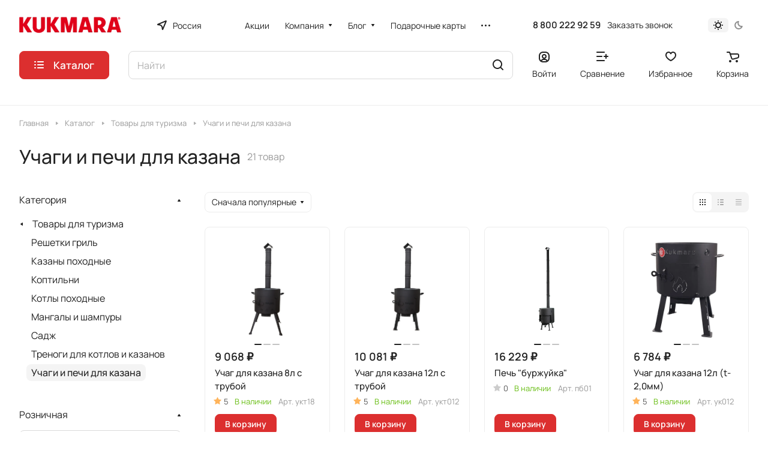

--- FILE ---
content_type: text/html; charset=UTF-8
request_url: https://market.kukmara.com/catalog/tovary_dlya_turizma_/uchagi_dlya_kazana/
body_size: 58739
content:
<!DOCTYPE html>
<html xmlns="http://www.w3.org/1999/xhtml" xml:lang="ru" lang="ru" class="  ">
	<head><link rel="next" href="https://market.kukmara.com/catalog/tovary_dlya_turizma_/uchagi_dlya_kazana/?PAGEN_1=2"  /><link rel="canonical" href="https://market.kukmara.com/catalog/tovary_dlya_turizma_/uchagi_dlya_kazana/" />
		<title>Учаги и печи для казана  Kukmara  в России</title>
		<meta name="viewport" content="initial-scale=1.0, width=device-width" />
		<meta name="HandheldFriendly" content="true" />
		<meta name="yes" content="yes" />
		<meta name="apple-mobile-web-app-status-bar-style" content="black" />
		<meta name="SKYPE_TOOLBAR" content="SKYPE_TOOLBAR_PARSER_COMPATIBLE" />
        <link rel="icon" type="image/png" href="/upload/dev2fun.imagecompress/webp/favicon.webp">
		<meta property="og:image" content="/upload/aspro.lite/20e/apt12jtnuf69r6k33y20x8xpr6x663hg.png">
				<meta http-equiv="Content-Type" content="text/html; charset=UTF-8" />
<meta name="keywords" content="Учаги и печи для казана, Kukmara, Кукмара" />
<meta name="description" content="Купить Учаги и печи для казана бренда Kukmara  через официальный интернет-магазин в России" />
<link href="/bitrix/js/ui/design-tokens/dist/ui.design-tokens.min.css?172794372223463"  rel="stylesheet" />
<link href="/bitrix/js/ui/fonts/opensans/ui.font.opensans.min.css?16856830132320"  rel="stylesheet" />
<link href="/bitrix/js/main/popup/dist/main.popup.bundle.min.css?175187588528056"  rel="stylesheet" />
<link href="/bitrix/cache/css/s1/aspro-lite/page_8c92a100ee6f66a3c9b1cf6f7e5df8e6/page_8c92a100ee6f66a3c9b1cf6f7e5df8e6_v1.css?175187658020772"  rel="stylesheet" />
<link href="/bitrix/cache/css/s1/aspro-lite/default_d997162ae6eb23a6b95b70fefb23444c/default_d997162ae6eb23a6b95b70fefb23444c_v1.css?17518762478832"  rel="stylesheet" />
<link href="/bitrix/cache/css/s1/aspro-lite/default_bc6eedd87f34cc5807e540887a590603/default_bc6eedd87f34cc5807e540887a590603_v1.css?17518765161994"  rel="stylesheet" />
<link href="/bitrix/cache/css/s1/aspro-lite/default_55d55728e0449b6a9a8bae88bd0fd0ba/default_55d55728e0449b6a9a8bae88bd0fd0ba_v1.css?175187651612847"  rel="stylesheet" />
<link href="/bitrix/cache/css/s1/aspro-lite/default_a53cf907480e6a6f27f8d258d2b8efee/default_a53cf907480e6a6f27f8d258d2b8efee_v1.css?175187624725032"  rel="stylesheet" />
<link href="/bitrix/cache/css/s1/aspro-lite/default_7ba88ccae1477ad18940fb721389007d/default_7ba88ccae1477ad18940fb721389007d_v1.css?17518762472156"  rel="stylesheet" />
<link href="/bitrix/cache/css/s1/aspro-lite/template_7879bade6b21de8a7d87e836d1ea31c4/template_7879bade6b21de8a7d87e836d1ea31c4_v1.css?1765955682252435"  data-template-style="true" rel="stylesheet" />
<script>if(!window.BX)window.BX={};if(!window.BX.message)window.BX.message=function(mess){if(typeof mess==='object'){for(let i in mess) {BX.message[i]=mess[i];} return true;}};</script>
<script>(window.BX||top.BX).message({"JS_CORE_LOADING":"Загрузка...","JS_CORE_NO_DATA":"- Нет данных -","JS_CORE_WINDOW_CLOSE":"Закрыть","JS_CORE_WINDOW_EXPAND":"Развернуть","JS_CORE_WINDOW_NARROW":"Свернуть в окно","JS_CORE_WINDOW_SAVE":"Сохранить","JS_CORE_WINDOW_CANCEL":"Отменить","JS_CORE_WINDOW_CONTINUE":"Продолжить","JS_CORE_H":"ч","JS_CORE_M":"м","JS_CORE_S":"с","JSADM_AI_HIDE_EXTRA":"Скрыть лишние","JSADM_AI_ALL_NOTIF":"Показать все","JSADM_AUTH_REQ":"Требуется авторизация!","JS_CORE_WINDOW_AUTH":"Войти","JS_CORE_IMAGE_FULL":"Полный размер"});</script>

<script src="/bitrix/js/main/core/core.min.js?1751876041230432"></script>

<script>BX.Runtime.registerExtension({"name":"main.core","namespace":"BX","loaded":true});</script>
<script>BX.setJSList(["\/bitrix\/js\/main\/core\/core_ajax.js","\/bitrix\/js\/main\/core\/core_promise.js","\/bitrix\/js\/main\/polyfill\/promise\/js\/promise.js","\/bitrix\/js\/main\/loadext\/loadext.js","\/bitrix\/js\/main\/loadext\/extension.js","\/bitrix\/js\/main\/polyfill\/promise\/js\/promise.js","\/bitrix\/js\/main\/polyfill\/find\/js\/find.js","\/bitrix\/js\/main\/polyfill\/includes\/js\/includes.js","\/bitrix\/js\/main\/polyfill\/matches\/js\/matches.js","\/bitrix\/js\/ui\/polyfill\/closest\/js\/closest.js","\/bitrix\/js\/main\/polyfill\/fill\/main.polyfill.fill.js","\/bitrix\/js\/main\/polyfill\/find\/js\/find.js","\/bitrix\/js\/main\/polyfill\/matches\/js\/matches.js","\/bitrix\/js\/main\/polyfill\/core\/dist\/polyfill.bundle.js","\/bitrix\/js\/main\/core\/core.js","\/bitrix\/js\/main\/polyfill\/intersectionobserver\/js\/intersectionobserver.js","\/bitrix\/js\/main\/lazyload\/dist\/lazyload.bundle.js","\/bitrix\/js\/main\/polyfill\/core\/dist\/polyfill.bundle.js","\/bitrix\/js\/main\/parambag\/dist\/parambag.bundle.js"]);
</script>
<script>BX.Runtime.registerExtension({"name":"pull.protobuf","namespace":"BX","loaded":true});</script>
<script>BX.Runtime.registerExtension({"name":"rest.client","namespace":"window","loaded":true});</script>
<script>(window.BX||top.BX).message({"pull_server_enabled":"Y","pull_config_timestamp":1751876001,"shared_worker_allowed":"Y","pull_guest_mode":"N","pull_guest_user_id":0,"pull_worker_mtime":1751875999});(window.BX||top.BX).message({"PULL_OLD_REVISION":"Для продолжения корректной работы с сайтом необходимо перезагрузить страницу."});</script>
<script>BX.Runtime.registerExtension({"name":"pull.client","namespace":"BX","loaded":true});</script>
<script>BX.Runtime.registerExtension({"name":"pull","namespace":"window","loaded":true});</script>
<script>BX.Runtime.registerExtension({"name":"fx","namespace":"window","loaded":true});</script>
<script>BX.Runtime.registerExtension({"name":"aspro_cookie","namespace":"window","loaded":true});</script>
<script>BX.Runtime.registerExtension({"name":"aspro_metrika.goals","namespace":"window","loaded":true});</script>
<script>BX.Runtime.registerExtension({"name":"aspro_logo","namespace":"window","loaded":true});</script>
<script>(window.BX||top.BX).message({"ADD_BASKET_PROPS_TITLE":"Выберите свойства, добавляемые в корзину","ADD_BASKET_PROPS_BUTTON_TITLE":"Выбрать"});</script>
<script>BX.Runtime.registerExtension({"name":"aspro_item_action","namespace":"window","loaded":true});</script>
<script>(window.BX||top.BX).message({"NOTICE_ADDED2CART":"В корзине","NOTICE_CLOSE":"Закрыть","NOTICE_MORE":"и ещё #COUNT# #PRODUCTS#","NOTICE_PRODUCT0":"товаров","NOTICE_PRODUCT1":"товар","NOTICE_PRODUCT2":"товара","NOTICE_ERROR":"Ошибка","NOTICE_REQUEST_ERROR":"Ошибка запроса","NOTICE_AUTHORIZED":"Вы успешно авторизовались","NOTICE_ADDED2COMPARE":"В сравнении","NOTICE_ADDED2FAVORITE":"В избранном","NOTICE_ADDED2SUBSCRIBE":"Вы подписались","NOTICE_REMOVED_FROM_COMPARE":"Удалено из сравнения","NOTICE_REMOVED_FROM_FAVORITE":"Удалено из избранного","NOTICE_REMOVED_FROM_SUBSCRIBE":"Удалено из подписки"});</script>
<script>BX.Runtime.registerExtension({"name":"aspro_notice","namespace":"window","loaded":true});</script>
<script>BX.Runtime.registerExtension({"name":"aspro_scroll_to_top","namespace":"window","loaded":true});</script>
<script>BX.Runtime.registerExtension({"name":"aspro_chip","namespace":"window","loaded":true});</script>
<script>BX.Runtime.registerExtension({"name":"aspro_dropdown_select","namespace":"window","loaded":true});</script>
<script>BX.Runtime.registerExtension({"name":"aspro_regions","namespace":"window","loaded":true});</script>
<script>BX.Runtime.registerExtension({"name":"aspro_ui","namespace":"window","loaded":true});</script>
<script>BX.Runtime.registerExtension({"name":"aspro_menu_aim","namespace":"window","loaded":true});</script>
<script>BX.Runtime.registerExtension({"name":"aspro_menu_many_items","namespace":"window","loaded":true});</script>
<script>(window.BX||top.BX).message({"CT_BST_SEARCH_BUTTON2":"Найти","SEARCH_IN_SITE_FULL":"По всему сайту","SEARCH_IN_SITE":"Везде","SEARCH_IN_CATALOG_FULL":"По каталогу","SEARCH_IN_CATALOG":"Каталог"});</script>
<script>BX.Runtime.registerExtension({"name":"aspro_searchtitle","namespace":"window","loaded":true});</script>
<script>BX.Runtime.registerExtension({"name":"aspro_drag_scroll","namespace":"window","loaded":true});</script>
<script>BX.Runtime.registerExtension({"name":"aspro_landings_list","namespace":"window","loaded":true});</script>
<script>BX.Runtime.registerExtension({"name":"aspro_toggle_panel","namespace":"window","loaded":true});</script>
<script>BX.Runtime.registerExtension({"name":"ui.design-tokens","namespace":"window","loaded":true});</script>
<script>BX.Runtime.registerExtension({"name":"ui.fonts.opensans","namespace":"window","loaded":true});</script>
<script>BX.Runtime.registerExtension({"name":"main.popup","namespace":"BX.Main","loaded":true});</script>
<script>BX.Runtime.registerExtension({"name":"popup","namespace":"window","loaded":true});</script>
<script>BX.Runtime.registerExtension({"name":"aspro_alphanumeric","namespace":"window","loaded":true});</script>
<script>BX.Runtime.registerExtension({"name":"aspro_catalog","namespace":"window","loaded":true});</script>
<script>BX.Runtime.registerExtension({"name":"aspro_catalog_block","namespace":"window","loaded":true});</script>
<script>BX.Runtime.registerExtension({"name":"aspro_rating","namespace":"window","loaded":true});</script>
<script>BX.Runtime.registerExtension({"name":"aspro_select_offer_load","namespace":"window","loaded":true});</script>
<script>BX.Runtime.registerExtension({"name":"aspro_filter_panel","namespace":"window","loaded":true});</script>
<script>BX.Runtime.registerExtension({"name":"aspro_animate","namespace":"window","loaded":true});</script>
<script>BX.Runtime.registerExtension({"name":"aspro_smart_filter","namespace":"window","loaded":true});</script>
<script>BX.Runtime.registerExtension({"name":"ls","namespace":"window","loaded":true});</script>
<script>BX.Runtime.registerExtension({"name":"aspro_viewed","namespace":"window","loaded":true});</script>
<script>BX.Runtime.registerExtension({"name":"aspro_swiper_init","namespace":"window","loaded":true});</script>
<script>BX.Runtime.registerExtension({"name":"aspro_swiper","namespace":"window","loaded":true});</script>
<script>BX.Runtime.registerExtension({"name":"aspro_prices","namespace":"window","loaded":true});</script>
<script>BX.Runtime.registerExtension({"name":"aspro_stickers","namespace":"window","loaded":true});</script>
<script>(window.BX||top.BX).message({"LANGUAGE_ID":"ru","FORMAT_DATE":"DD.MM.YYYY","FORMAT_DATETIME":"DD.MM.YYYY HH:MI:SS","COOKIE_PREFIX":"BITRIX_SM","SERVER_TZ_OFFSET":"10800","UTF_MODE":"Y","SITE_ID":"s1","SITE_DIR":"\/","USER_ID":"","SERVER_TIME":1768593910,"USER_TZ_OFFSET":0,"USER_TZ_AUTO":"Y","bitrix_sessid":"8089c26435d8f3e7903cb74a43cb90f9"});</script>


<script  src="/bitrix/cache/js/s1/aspro-lite/kernel_main/kernel_main_v1.js?1751876499158469"></script>
<script src="/bitrix/js/pull/protobuf/protobuf.min.js?168568269576433"></script>
<script src="/bitrix/js/pull/protobuf/model.min.js?168568269514190"></script>
<script src="/bitrix/js/rest/client/rest.client.min.js?16856826979240"></script>
<script src="/bitrix/js/pull/client/pull.client.min.js?175187600049849"></script>
<script src="/bitrix/js/main/ajax.min.js?168568265322194"></script>
<script src="/bitrix/js/main/popup/dist/main.popup.bundle.min.js?175187604066962"></script>
<script src="/bitrix/js/main/core/core_ls.min.js?17370944672683"></script>
<script src="/bitrix/js/yandex.metrika/script.js?17418664696603"></script>
<script>BX.setJSList(["\/bitrix\/js\/main\/core\/core_fx.js","\/bitrix\/js\/main\/session.js","\/bitrix\/js\/main\/pageobject\/pageobject.js","\/bitrix\/js\/main\/core\/core_window.js","\/bitrix\/js\/main\/date\/main.date.js","\/bitrix\/js\/main\/core\/core_date.js","\/bitrix\/js\/main\/utils.js","\/bitrix\/templates\/aspro-lite\/components\/aspro\/smartseo.tags\/lite\/script.js","\/bitrix\/templates\/aspro-lite\/js\/jquery.history.js","\/bitrix\/templates\/aspro-lite\/js\/mobile.min.js","\/bitrix\/templates\/aspro-lite\/js\/smart-filter.min.js","\/bitrix\/templates\/aspro-lite\/js\/observer.js","\/bitrix\/templates\/aspro-lite\/js\/lite.bootstrap.js","\/bitrix\/templates\/aspro-lite\/vendor\/jquery.cookie.js","\/bitrix\/templates\/aspro-lite\/vendor\/jquery.validate.min.js","\/bitrix\/templates\/aspro-lite\/vendor\/js\/ripple.js","\/bitrix\/templates\/aspro-lite\/js\/detectmobilebrowser.js","\/bitrix\/templates\/aspro-lite\/js\/matchMedia.js","\/bitrix\/templates\/aspro-lite\/js\/jquery.actual.min.js","\/bitrix\/templates\/aspro-lite\/js\/jquery-ui.min.js","\/bitrix\/templates\/aspro-lite\/js\/jquery.plugin.min.js","\/bitrix\/templates\/aspro-lite\/js\/jqModal.js","\/bitrix\/templates\/aspro-lite\/js\/jquery.countdown.min.js","\/bitrix\/templates\/aspro-lite\/js\/jquery.countdown-ru.js","\/bitrix\/templates\/aspro-lite\/js\/scrollTabs.js","\/bitrix\/templates\/aspro-lite\/js\/blocks\/controls.js","\/bitrix\/templates\/aspro-lite\/js\/blocks\/dropdown-product.js","\/bitrix\/templates\/aspro-lite\/js\/blocks\/hint.js","\/bitrix\/templates\/aspro-lite\/js\/blocks\/tabs-history.js","\/bitrix\/templates\/aspro-lite\/js\/general.js","\/bitrix\/templates\/aspro-lite\/js\/custom.js","\/bitrix\/templates\/aspro-lite\/js\/metrika.goals.min.js","\/bitrix\/templates\/aspro-lite\/js\/logo.min.js","\/bitrix\/templates\/aspro-lite\/js\/item-action.min.js","\/bitrix\/templates\/aspro-lite\/js\/notice.min.js","\/bitrix\/templates\/aspro-lite\/js\/scroll_to_top.min.js","\/bitrix\/templates\/aspro-lite\/components\/bitrix\/menu\/header\/script.js","\/bitrix\/templates\/aspro-lite\/vendor\/js\/jquery.menu-aim.min.js","\/bitrix\/templates\/aspro-lite\/js\/menu_many_items.min.js","\/bitrix\/components\/aspro\/theme.selector.lite\/templates\/.default\/script.js","\/bitrix\/components\/bitrix\/search.title\/script.js","\/bitrix\/templates\/aspro-lite\/components\/bitrix\/search.title\/corp\/script.js","\/bitrix\/templates\/aspro-lite\/js\/searchtitle.min.js","\/bitrix\/templates\/aspro-lite\/js\/dragscroll.min.js","\/bitrix\/templates\/aspro-lite\/components\/bitrix\/menu\/left\/script.js","\/bitrix\/templates\/aspro-lite\/components\/bitrix\/menu\/bottom\/script.js","\/bitrix\/components\/aspro\/marketing.popup.lite\/templates\/.default\/script.js","\/bitrix\/templates\/aspro-lite\/js\/jquery.inputmask.bundle.min.js","\/bitrix\/components\/aspro\/regionality.list.lite\/templates\/popup_regions\/script.js","\/bitrix\/templates\/aspro-lite\/js\/phones.js","\/bitrix\/templates\/aspro-lite\/components\/bitrix\/catalog.smart.filter\/catalog\/script.js","\/bitrix\/templates\/aspro-lite\/js\/jquery.alphanumeric.min.js","\/bitrix\/templates\/aspro-lite\/components\/bitrix\/catalog.section\/catalog_block\/script.js","\/bitrix\/templates\/aspro-lite\/js\/select_offer_load.min.js","\/bitrix\/components\/aspro\/catalog.viewed.lite\/templates\/main\/script.js","\/bitrix\/templates\/aspro-lite\/js\/viewed.min.js","\/bitrix\/templates\/aspro-lite\/js\/slider.swiper.min.js","\/bitrix\/templates\/aspro-lite\/vendor\/js\/carousel\/swiper\/swiper-bundle.min.js","\/bitrix\/templates\/aspro-lite\/components\/bitrix\/subscribe.edit\/footer\/script.js"]);</script>
<script>BX.setCSSList(["\/bitrix\/templates\/aspro-lite\/components\/bitrix\/catalog\/main\/style.css","\/bitrix\/templates\/aspro-lite\/css\/landings-list.min.css","\/bitrix\/components\/aspro\/smartseo.content\/templates\/.default\/style.css","\/bitrix\/templates\/aspro-lite\/css\/filter-panel.min.css","\/bitrix\/templates\/aspro-lite\/css\/animation\/animation_ext.min.css","\/bitrix\/templates\/aspro-lite\/css\/smart-filter.min.css","\/bitrix\/templates\/aspro-lite\/css\/fonts\/manrope\/css\/manrope.min.css","\/bitrix\/templates\/aspro-lite\/css\/lite.bootstrap.css","\/bitrix\/templates\/aspro-lite\/vendor\/css\/ripple.css","\/bitrix\/templates\/aspro-lite\/css\/buttons.css","\/bitrix\/templates\/aspro-lite\/css\/svg.css","\/bitrix\/templates\/aspro-lite\/css\/header.css","\/bitrix\/templates\/aspro-lite\/css\/footer.css","\/bitrix\/templates\/aspro-lite\/css\/mobile-header.css","\/bitrix\/templates\/aspro-lite\/css\/mobile-menu.css","\/bitrix\/templates\/aspro-lite\/css\/header-fixed.css","\/bitrix\/templates\/aspro-lite\/css\/page-title-breadcrumb-pagination.css","\/bitrix\/templates\/aspro-lite\/css\/social-icons.css","\/bitrix\/templates\/aspro-lite\/css\/left-menu.css","\/bitrix\/templates\/aspro-lite\/css\/tabs.css","\/bitrix\/templates\/aspro-lite\/css\/bg-banner.css","\/bitrix\/templates\/aspro-lite\/css\/item-views.css","\/bitrix\/templates\/aspro-lite\/css\/blocks\/countdown.css","\/bitrix\/templates\/aspro-lite\/css\/blocks\/cross.css","\/bitrix\/templates\/aspro-lite\/css\/blocks\/dark-light-theme.css","\/bitrix\/templates\/aspro-lite\/css\/blocks\/flexbox.css","\/bitrix\/templates\/aspro-lite\/css\/blocks\/grid-list.css","\/bitrix\/templates\/aspro-lite\/css\/blocks\/hint.css","\/bitrix\/templates\/aspro-lite\/css\/blocks\/images.css","\/bitrix\/templates\/aspro-lite\/css\/blocks\/line-block.css","\/bitrix\/templates\/aspro-lite\/css\/blocks\/mobile-scrolled.css","\/bitrix\/templates\/aspro-lite\/css\/blocks\/popup.css","\/bitrix\/templates\/aspro-lite\/css\/blocks\/prices.css","\/bitrix\/templates\/aspro-lite\/css\/blocks\/scroller.css","\/bitrix\/templates\/aspro-lite\/css\/blocks\/social-list.css","\/bitrix\/templates\/aspro-lite\/css\/blocks\/sticker.css","\/bitrix\/templates\/aspro-lite\/css\/blocks\/sticky.css","\/bitrix\/templates\/.default\/ajax\/ajax.css","\/bitrix\/templates\/aspro-lite\/css\/item-action.min.css","\/bitrix\/templates\/aspro-lite\/css\/notice.min.css","\/bitrix\/templates\/aspro-lite\/css\/scroll_to_top.min.css","\/bitrix\/templates\/aspro-lite\/components\/bitrix\/menu\/header\/style.css","\/bitrix\/templates\/aspro-lite\/css\/menu_many_items.min.css","\/bitrix\/components\/aspro\/theme.selector.lite\/templates\/.default\/style.css","\/bitrix\/templates\/aspro-lite\/components\/bitrix\/search.title\/corp\/style.css","\/bitrix\/templates\/aspro-lite\/css\/dragscroll.min.css","\/bitrix\/templates\/aspro-lite\/components\/bitrix\/breadcrumb\/main\/style.css","\/bitrix\/templates\/aspro-lite\/components\/bitrix\/menu\/bottom\/style.css","\/bitrix\/components\/aspro\/marketing.popup.lite\/templates\/.default\/style.css","\/bitrix\/templates\/aspro-lite\/styles.css","\/bitrix\/templates\/aspro-lite\/template_styles.css","\/bitrix\/templates\/aspro-lite\/css\/form.css","\/bitrix\/templates\/aspro-lite\/css\/colored.css","\/bitrix\/templates\/aspro-lite\/css\/responsive.css","\/bitrix\/templates\/aspro-lite\/css\/custom.css","\/bitrix\/templates\/aspro-lite\/css\/chip.min.css","\/bitrix\/templates\/aspro-lite\/css\/dropdown-select.min.css","\/bitrix\/templates\/aspro-lite\/css\/regions.min.css","\/bitrix\/templates\/aspro-lite\/css\/toggle-panel.min.css","\/bitrix\/templates\/aspro-lite\/components\/bitrix\/catalog.smart.filter\/catalog\/style.css","\/bitrix\/templates\/aspro-lite\/components\/bitrix\/catalog.section\/catalog_block\/style.css","\/bitrix\/templates\/aspro-lite\/css\/catalog.min.css","\/bitrix\/templates\/aspro-lite\/css\/catalog-block.min.css","\/bitrix\/templates\/aspro-lite\/css\/rating.min.css","\/bitrix\/components\/aspro\/catalog.viewed.lite\/templates\/main\/style.css","\/bitrix\/templates\/aspro-lite\/vendor\/css\/carousel\/swiper\/swiper-bundle.min.css","\/bitrix\/templates\/aspro-lite\/css\/slider.swiper.min.css","\/bitrix\/templates\/aspro-lite\/css\/slider.min.css","\/bitrix\/templates\/aspro-lite\/css\/blocks\/prices.min.css","\/bitrix\/templates\/aspro-lite\/css\/blocks\/sticker.min.css","\/bitrix\/templates\/aspro-lite\/css\/bottom-icons-panel.css"]);</script>
<script data-skip-moving='true'>window['asproRecaptcha'] = {params: {'recaptchaColor':'light','recaptchaLogoShow':'y','recaptchaSize':'normal','recaptchaBadge':'bottomright','recaptchaLang':'ru'},key: '6LekEjYpAAAAAICJvsGgjyae69sAQoc_UEDp5Mwk',ver: '2'};</script>
<script data-skip-moving='true'>!function(c,t,n,p){function s(e){var a=t.getElementById(e);if(a&&!(a.className.indexOf("g-recaptcha")<0)&&c.grecaptcha)if("3"==c[p].ver)a.innerHTML='<textarea class="g-recaptcha-response" style="display:none;resize:0;" name="g-recaptcha-response"></textarea>',grecaptcha.ready(function(){grecaptcha.execute(c[p].key,{action:"maxscore"}).then(function(e){a.innerHTML='<textarea class="g-recaptcha-response" style="display:none;resize:0;" name="g-recaptcha-response">'+e+"</textarea>"})});else{if(a.children.length)return;var r=grecaptcha.render(e,{sitekey:c[p].key+"",theme:c[p].params.recaptchaColor+"",size:c[p].params.recaptchaSize+"",callback:"onCaptchaVerify"+c[p].params.recaptchaSize,badge:c[p].params.recaptchaBadge});$(a).attr("data-widgetid",r)}}c.onLoadRenderRecaptcha=function(){var e=[];for(var a in c[n].args)if(c[n].args.hasOwnProperty(a)){var r=c[n].args[a][0];-1==e.indexOf(r)&&(e.push(r),s(r))}c[n]=function(e){s(e)}},c[n]=c[n]||function(){var e,a,r;c[n].args=c[n].args||[],c[n].args.push(arguments),a="recaptchaApiLoader",(e=t).getElementById(a)||((r=e.createElement("script")).id=a,r.src="//www.google.com/recaptcha/api.js?hl="+c[p].params.recaptchaLang+"&onload=onLoadRenderRecaptcha&render="+("3"==c[p].ver?c[p].key:"explicit"),e.head.appendChild(r))}}(window,document,"renderRecaptchaById","asproRecaptcha");</script>
<script data-skip-moving='true'>!function(){function d(a){for(var e=a;e;)if("form"===(e=e.parentNode).nodeName.toLowerCase())return e;return null}function i(a){var e=[],t=null,n=!1;void 0!==a&&(n=null!==a),t=n?a.getElementsByTagName("input"):document.getElementsByName("captcha_word");for(var r=0;r<t.length;r++)"captcha_word"===t[r].name&&e.push(t[r]);return e}function l(a){for(var e=[],t=a.getElementsByTagName("img"),n=0;n<t.length;n++)!/\/bitrix\/tools\/captcha.php\?(captcha_code|captcha_sid)=[^>]*?/i.test(t[n].src)&&"captcha"!==t[n].id||e.push(t[n]);return e}function h(a){var e="recaptcha-dynamic-"+(new Date).getTime();if(null!==document.getElementById(e)){for(var t=null;t=Math.floor(65535*Math.random()),null!==document.getElementById(e+t););e+=t}var n=document.createElement("div");n.id=e,n.className="g-recaptcha",n.attributes["data-sitekey"]=window.asproRecaptcha.key,a.parentNode&&(a.parentNode.className+=" recaptcha_text",a.parentNode.replaceChild(n,a)),"3"==window.asproRecaptcha.ver&&(a.closest(".captcha-row").style.display="none"),renderRecaptchaById(e)}function a(){for(var a,e,t,n,r=function(){var a=i(null);if(0===a.length)return[];for(var e=[],t=0;t<a.length;t++){var n=d(a[t]);null!==n&&e.push(n)}return e}(),c=0;c<r.length;c++){var o=r[c],p=i(o);if(0!==p.length){var s=l(o);if(0!==s.length){for(a=0;a<p.length;a++)h(p[a]);for(a=0;a<s.length;a++)t=s[a],n="[data-uri]",t.attributes.src=n,t.style.display="none","src"in t&&(t.parentNode&&-1===t.parentNode.className.indexOf("recaptcha_tmp_img")&&(t.parentNode.className+=" recaptcha_tmp_img"),t.src=n);e=o,"function"==typeof $&&$(e).find(".captcha-row label > span").length&&$(e).find(".captcha-row label > span").html(BX.message("RECAPTCHA_TEXT")+' <span class="star">*</span>')}}}}document.addEventListener?document.addEventListener("DOMNodeInserted",function(){try{return(function(){if("undefined"!=typeof renderRecaptchaById)for(var a=document.getElementsByClassName("g-recaptcha"),e=0;e<a.length;e++){var t=a[e];if(0===t.innerHTML.length){var n=t.id;if("string"==typeof n&&0!==n.length){if("3"==window.asproRecaptcha.ver)t.closest(".captcha-row").style.display="none";else if("function"==typeof $){var r=$(t).closest(".captcha-row");r.length&&(r.addClass(window.asproRecaptcha.params.recaptchaSize+" logo_captcha_"+window.asproRecaptcha.params.recaptchaLogoShow+" "+window.asproRecaptcha.params.recaptchaBadge),r.find(".captcha_image").addClass("recaptcha_tmp_img"),r.find(".captcha_input").addClass("recaptcha_text"),"invisible"!==window.asproRecaptcha.params.recaptchaSize&&(r.find("input.recaptcha").length||$('<input type="text" class="recaptcha" value="" />').appendTo(r)))}renderRecaptchaById(n)}}}}(),window.renderRecaptchaById&&window.asproRecaptcha&&window.asproRecaptcha.key)?(a(),!0):(console.error("Bad captcha keys or module error"),!0)}catch(a){return console.error(a),!0}},!1):console.warn("Your browser does not support dynamic ReCaptcha replacement")}();</script>
<script>
					(function () {
						"use strict";

						var counter = function ()
						{
							var cookie = (function (name) {
								var parts = ("; " + document.cookie).split("; " + name + "=");
								if (parts.length == 2) {
									try {return JSON.parse(decodeURIComponent(parts.pop().split(";").shift()));}
									catch (e) {}
								}
							})("BITRIX_CONVERSION_CONTEXT_s1");

							if (cookie && cookie.EXPIRE >= BX.message("SERVER_TIME"))
								return;

							var request = new XMLHttpRequest();
							request.open("POST", "/bitrix/tools/conversion/ajax_counter.php", true);
							request.setRequestHeader("Content-type", "application/x-www-form-urlencoded");
							request.send(
								"SITE_ID="+encodeURIComponent("s1")+
								"&sessid="+encodeURIComponent(BX.bitrix_sessid())+
								"&HTTP_REFERER="+encodeURIComponent(document.referrer)
							);
						};

						if (window.frameRequestStart === true)
							BX.addCustomEvent("onFrameDataReceived", counter);
						else
							BX.ready(counter);
					})();
				</script>
<style>.edost_I2_L1 path { opacity: 0.1; stroke: var(--edost_color, #0087ff); stroke-width: 24; stroke-linecap: round; animation: edost_I2_L1 1.2s linear infinite; } @keyframes edost_I2_L1 { 0% { opacity: 1; } 100% { opacity: 0.1; } } :root { --edost_color: #27b; --edost_color_light: #64a0cf;--edost_color_map: #27b; --edost_color_map_light: #64a0cf; }</style>
<script>var edost_loading_ico = '<svg class="edost_I2_L edost_I2_L1" viewBox="0 0 256 256"> <path style="animation-delay: 0.1s;" d="M128,17l0,35"/> <path style="animation-delay: 0.2s;" d="M185,32l-17,30"/> <path style="animation-delay: 0.3s;" d="M225,72l-30,17"/> <path style="animation-delay: 0.4s;" d="M239,128l-35,0"/> <path style="animation-delay: 0.5s;" d="M195,167l30,17"/> <path style="animation-delay: 0.6s;" d="M183,225l-17,-30"/> <path style="animation-delay: 0.7s;" d="M128,205l0,35"/> <path style="animation-delay: 0.8s;" d="M89,195l-17,30"/> <path style="animation-delay: 0.9s;" d="M61,165l-30,17"/> <path style="animation-delay: 1.0s;" d="M51,128l-35,-0"/> <path style="animation-delay: 1.1s;" d="M31,73l30,17"/> <path style="animation-delay: 1.2s;" d="M89,61l-17,-30"/> </svg>';</script>
            <script>
                window.dataLayerName = 'bitrix_order';
                var dataLayerName = window.dataLayerName;
            </script>
            <!-- Yandex.Metrika counter -->
            <script>
                (function (m, e, t, r, i, k, a) {
                    m[i] = m[i] || function () {
                        (m[i].a = m[i].a || []).push(arguments)
                    };
                    m[i].l = 1 * new Date();
                    k = e.createElement(t), a = e.getElementsByTagName(t)[0], k.async = 1, k.src = r, a.parentNode.insertBefore(k, a)
                })
                (window, document, "script", "https://mc.yandex.ru/metrika/tag.js", "ym");

                ym("25354085", "init", {
                    clickmap: true,
                    trackLinks: true,
                    accurateTrackBounce: true,
                    webvisor: true,
                    ecommerce: dataLayerName,
                    params: {
                        __ym: {
                            "ymCmsPlugin": {
                                "cms": "1c-bitrix",
                                "cmsVersion": "25.550",
                                "pluginVersion": "1.0.10",
                                'ymCmsRip': 1307459403                            }
                        }
                    }
                });

                document.addEventListener("DOMContentLoaded", function() {
                                    });

            </script>
            <!-- /Yandex.Metrika counter -->
                    <script>
            window.counters = ["25354085"];
        </script>
        
<script>BX.message({'JS_REQUIRED':'Заполните это поле!','JS_FORMAT':'Неверный формат!','JS_FILE_EXT':'Недопустимое расширение файла!','JS_PASSWORD_COPY':'Пароли не совпадают!','JS_PASSWORD_LENGTH':'Минимум 6 символов!','JS_ERROR':'Неверно заполнено поле!','JS_FILE_SIZE':'Максимальный размер 5мб!','JS_FILE_BUTTON_NAME':'Выберите файл','JS_FILE_DEFAULT':'Файл не найден','JS_DATE':'Некорректная дата!','JS_DATETIME':'Некорректная дата/время!','JS_REQUIRED_LICENSES':'Согласитесь с условиями','S_CALLBACK':'Заказать звонок','S_QUESTION':'Задать вопрос','S_ASK_QUESTION':'Задать вопрос','S_FEEDBACK':'Оставить отзыв','ERROR_INCLUDE_MODULE_DIGITAL_TITLE':'Ошибка подключения модуля &laquo;Аспро: ЛайтШоп&raquo;','ERROR_INCLUDE_MODULE_DIGITAL_TEXT':'Ошибка подключения модуля &laquo;Аспро: ЛайтШоп&raquo;.<br />Пожалуйста установите модуль и повторите попытку','S_SERVICES':'Наши услуги','S_SERVICES_SHORT':'Услуги','S_TO_ALL_SERVICES':'Все услуги','S_CATALOG':'Каталог товаров','S_CATALOG_SHORT':'Каталог','S_TO_ALL_CATALOG':'Весь каталог','S_CATALOG_FAVORITES':'Наши товары','S_CATALOG_FAVORITES_SHORT':'Товары','S_NEWS':'Новости','S_TO_ALL_NEWS':'Все новости','S_COMPANY':'О компании','S_OTHER':'Прочее','S_CONTENT':'Контент','T_JS_ARTICLE':'Артикул: ','T_JS_NAME':'Наименование: ','T_JS_PRICE':'Цена: ','T_JS_QUANTITY':'Количество: ','T_JS_SUMM':'Сумма: ','FANCY_CLOSE':'Закрыть','FANCY_NEXT':'Вперед','FANCY_PREV':'Назад','CUSTOM_COLOR_CHOOSE':'Выбрать','CUSTOM_COLOR_CANCEL':'Отмена','S_MOBILE_MENU':'Меню','DIGITAL_T_MENU_BACK':'Назад','DIGITAL_T_MENU_CALLBACK':'Обратная связь','DIGITAL_T_MENU_CONTACTS_TITLE':'Будьте на связи','TITLE_BASKET':'В корзине товаров на #SUMM#','BASKET_SUMM':'#SUMM#','EMPTY_BASKET':'Корзина пуста','TITLE_BASKET_EMPTY':'Корзина пуста','BASKET':'Корзина','SEARCH_TITLE':'Поиск','SOCIAL_TITLE':'Оставайтесь на связи','LOGIN':'Войти','MY_CABINET':'Кабинет','SUBSCRIBE_TITLE':'Будьте всегда в курсе','HEADER_SCHEDULE':'Время работы','SEO_TEXT':'SEO описание','COMPANY_IMG':'Картинка компании','COMPANY_TEXT':'Описание компании','JS_RECAPTCHA_ERROR':'Пройдите проверку','JS_PROCESSING_ERROR':'Согласитесь с условиями!','CONFIG_SAVE_SUCCESS':'Настройки сохранены','CONFIG_SAVE_FAIL':'Ошибка сохранения настроек','CLEAR_FILE':'Отменить','ALL_SECTIONS_PROJECT':'Все проекты','RELOAD_PAGE':'Обновить страницу','REFRESH':'Поменять картинку','RECAPTCHA_TEXT':'Подтвердите, что вы не робот','SHOW':'Еще','HIDE':'Скрыть','FILTER_EXPAND_VALUES':'Показать все','FILTER_HIDE_VALUES':'Свернуть','COUNTDOWN_SEC':'сек','COUNTDOWN_MIN':'мин','COUNTDOWN_HOUR':'час','COUNTDOWN_DAY0':'дн','COUNTDOWN_DAY1':'дн','COUNTDOWN_DAY2':'дн','COUNTDOWN_WEAK0':'Недель','COUNTDOWN_WEAK1':'Неделя','COUNTDOWN_WEAK2':'Недели','COUNTDOWN_MONTH0':'Месяцев','COUNTDOWN_MONTH1':'Месяц','COUNTDOWN_MONTH2':'Месяца','COUNTDOWN_YEAR0':'Лет','COUNTDOWN_YEAR1':'Год','COUNTDOWN_YEAR2':'Года','COUNTDOWN_COMPACT_SEC':'с','COUNTDOWN_COMPACT_MIN':'м','COUNTDOWN_COMPACT_HOUR':'ч','COUNTDOWN_COMPACT_DAY':'д','COUNTDOWN_COMPACT_WEAK':'н','COUNTDOWN_COMPACT_MONTH':'м','COUNTDOWN_COMPACT_YEAR0':'л','COUNTDOWN_COMPACT_YEAR1':'г','BASKET_PRINT_BUTTON':'Распечатать','BASKET_CLEAR_ALL_BUTTON':'Очистить','BASKET_QUICK_ORDER_BUTTON':'Быстрый заказ','BASKET_CONTINUE_BUTTON':'Продолжить покупки','BASKET_ORDER_BUTTON':'Оформить заказ','SHARE_BUTTON':'Поделиться','BASKET_CHANGE_TITLE':'Ваш заказ','BASKET_CHANGE_LINK':'Изменить','MORE_INFO_SKU':'Купить','ITEM_ECONOMY':'Экономия','ITEM_ARTICLE':'Артикул: ','JS_FORMAT_ORDER':'имеет неверный формат','JS_BASKET_COUNT_TITLE':'В корзине товаров на SUMM','POPUP_VIDEO':'Видео','POPUP_GIFT_TEXT':'Нашли что-то особенное? Намекните другу о подарке!','ORDER_FIO_LABEL':'Ф.И.О.','ORDER_PHONE_LABEL':'Телефон','ORDER_REGISTER_BUTTON':'Регистрация','PRICES_TYPE':'Варианты цен','FILTER_HELPER_VALUES':' знач.','SHOW_MORE_SCU_MAIN':'Еще #COUNT#','SHOW_MORE_SCU_1':'предложение','SHOW_MORE_SCU_2':'предложения','SHOW_MORE_SCU_3':'предложений','PARENT_ITEM_NOT_FOUND':'Не найден основной товар для услуги в корзине. Обновите страницу и попробуйте снова.','S_FAVORITE':'Избранное','S_COMPARE':'Сравнение'})</script>
<link rel="manifest" href="/manifest.json">
<link rel="apple-touch-icon" sizes="36x36" href="/upload/dev2fun.imagecompress/webp/CLite/a60/vq8ou3eszp536ms0k7f7bu1piyca05e8.webp">
<link rel="apple-touch-icon" sizes="48x48" href="/upload/dev2fun.imagecompress/webp/CLite/79c/xkgzzvi3k0s9ymizdjvttsat7ya6hrct.webp">
<link rel="apple-touch-icon" sizes="72x72" href="/upload/dev2fun.imagecompress/webp/CLite/ad0/noxoogenf5socucngj5vo4ompcy9adhv.webp">
<link rel="apple-touch-icon" sizes="96x96" href="/upload/dev2fun.imagecompress/webp/CLite/db6/yjh6z4k3g6097meh0i3wpmtpwv3a63x0.webp">
<link rel="apple-touch-icon" sizes="144x144" href="/upload/dev2fun.imagecompress/webp/CLite/6ad/2102c4suw3pnm7r4lhaa1xv9u51nyk51.webp">
<link rel="apple-touch-icon" sizes="192x192" href="/upload/dev2fun.imagecompress/webp/CLite/e07/vkhkz8bqgrts78q54apu14wtaitexxjt.webp">
<style>html {--border-radius:8px;--theme-base-color:#dc2f2f;--theme-base-opacity-color:#dc2f2f1a;--theme-more-color:#dc2f2f;--theme-outer-border-radius:8px;--theme-text-transform:none;--theme-letter-spacing:normal;--theme-button-font-size:0%;--theme-button-padding-2px:0%;--theme-button-padding-1px:0%;--theme-more-color-hue:0;--theme-more-color-saturation:71%;--theme-more-color-lightness:52%;--theme-base-color-hue:0;--theme-base-color-saturation:71%;--theme-base-color-lightness:52%;--theme-lightness-hover-diff:6%;}</style>
<style>html {font-size:16px;--theme-font-family:Manrope;--theme-font-title-family:var(--theme-font-family);--theme-font-title-weight:500;}</style>
<style>html {--theme-page-width: 1500px;--theme-page-width-padding: 32px}</style>

			<script data-skip-moving="true" src="/bitrix/js/main/jquery/jquery-3.6.0.min.js"></script>
			<script data-skip-moving="true" src="/bitrix/templates/aspro-lite/js/speed.min.js?=1685685016"></script>
		
<link href="/bitrix/templates/aspro-lite/css/print.min.css?168568501612929" data-template-style="true" rel="stylesheet" media="print">
<script>window.lazySizesConfig = window.lazySizesConfig || {};lazySizesConfig.loadMode = 1;lazySizesConfig.expand = 200;lazySizesConfig.expFactor = 1;lazySizesConfig.hFac = 0.1;window.lazySizesConfig.loadHidden = false;</script>
<script src="/bitrix/templates/aspro-lite/vendor/lazysizes.min.js" data-skip-moving="true" defer=""></script>
<script src="/bitrix/templates/aspro-lite/vendor/ls.unveilhooks.min.js" data-skip-moving="true" defer=""></script>
<link rel="apple-touch-icon" sizes="180x180" href="/upload/dev2fun.imagecompress/webp/aspro.lite/660/3y3tggmq92a56lyddre4yek0o9sxt0sy.webp" />

<meta property="og:title" content="Учаги и печи для казана  Kukmara  в России" />
<meta property="og:type" content="website" />
<meta property="og:image" content="https://market.kukmara.com/upload/dev2fun.imagecompress/webp/CLite/3b1/e1am7okvlw489do4eygtmdmz19p5ucyk.webp" />
<link rel="image_src" href="https://market.kukmara.com/upload/dev2fun.imagecompress/webp/CLite/3b1/e1am7okvlw489do4eygtmdmz19p5ucyk.webp"  />
<meta property="og:url" content="https://market.kukmara.com/catalog/tovary_dlya_turizma_/uchagi_dlya_kazana/" />
<meta property="og:description" content="Купить Учаги и печи для казана бренда Kukmara  через официальный интернет-магазин в России" />
<script>window[window.dataLayerName] = window[window.dataLayerName] || [];</script>



<script  src="/bitrix/cache/js/s1/aspro-lite/template_2b83d10f6f9adaa708997d96586ab928/template_2b83d10f6f9adaa708997d96586ab928_v1.js?1751876497419247"></script>
<script  src="/bitrix/cache/js/s1/aspro-lite/page_9313e26c4c24afac0f28419547449e8d/page_9313e26c4c24afac0f28419547449e8d_v1.js?175187651630182"></script>
<script  src="/bitrix/cache/js/s1/aspro-lite/default_8db916e05517cc598799caabbd569a3c/default_8db916e05517cc598799caabbd569a3c_v1.js?17518762471684"></script>
<script  src="/bitrix/cache/js/s1/aspro-lite/default_b5d43b72da1f55986d7bd8e1fb63dac1/default_b5d43b72da1f55986d7bd8e1fb63dac1_v1.js?17518762471114"></script>
<script  src="/bitrix/cache/js/s1/aspro-lite/default_ecc47ccaf8c446523cc997fdc3c0c6ba/default_ecc47ccaf8c446523cc997fdc3c0c6ba_v1.js?175187651625182"></script>
<script  src="/bitrix/cache/js/s1/aspro-lite/default_fabe2dbd995a975d86cab1e66a7a5810/default_fabe2dbd995a975d86cab1e66a7a5810_v1.js?17518765173141"></script>
<script  src="/bitrix/cache/js/s1/aspro-lite/default_6230568f36cf7a70dc5c6a010f2ceaf5/default_6230568f36cf7a70dc5c6a010f2ceaf5_v1.js?1751876247148240"></script>
<script  src="/bitrix/cache/js/s1/aspro-lite/default_9c60cdd95e1e6e28bd7c5b11f848dda6/default_9c60cdd95e1e6e28bd7c5b11f848dda6_v1.js?1751876247721"></script>

        				<style>html {--header-height:156px;}</style><!-- Yandex.Metrika counter --> <script > (function(m,e,t,r,i,k,a){m[i]=m[i]||function(){(m[i].a=m[i].a||[]).push(arguments)}; m[i].l=1*new Date(); for (var j = 0; j < document.scripts.length; j++) {if (document.scripts[j].src === r) { return; }} k=e.createElement(t),a=e.getElementsByTagName(t)[0],k.async=1,k.src=r,a.parentNode.insertBefore(k,a)}) (window, document, "script", "https://mc.yandex.ru/metrika/tag.js", "ym"); ym(25354085, "init", { clickmap:true, trackLinks:true, accurateTrackBounce:true, webvisor:true, ecommerce:"dataLayer" }); </script> <noscript><div><img class="lazyload "  src="[data-uri]" data-src="https://mc.yandex.ru/watch/25354085" style="position:absolute; left:-9999px;" alt="" /></div></noscript> <!-- /Yandex.Metrika counter -->

	</head>
	<body class=" site_s1   side_left hide_menu_page region_confirm_normal header_fill_ fixed_y mfixed_y mfixed_view_always title_position_left mmenu_leftside mheader-v1 footer-v1 fill_bg_ header-v1 title-v1 bottom-icons-panel_y with_order with_cabinet with_phones theme-default" id="main" data-site="/">
		<div class="bx_areas"></div>

		
		<div id="panel"></div>


												<script data-skip-moving="true">
			var solutionName = 'arLiteOptions';
			var arAsproOptions = window[solutionName] = ({});
			var arAsproCounters = {};
			var arBasketItems = {};
		</script>
		<script src="/bitrix/templates/aspro-lite/js/setTheme.php?site_id=s1&site_dir=/" data-skip-moving="true"></script>
		<script>
		
		if(arAsproOptions.SITE_ADDRESS){
			arAsproOptions.SITE_ADDRESS = arAsproOptions.SITE_ADDRESS.replace(/'/g, "");
		}
		
		window.basketJSParams = window.basketJSParams || [];
		window.dataLayer = window.dataLayer || [];		BX.message({'MIN_ORDER_PRICE_TEXT':'Ошибка, обратитесь в поддержку','LICENSES_TEXT':'<div class=\"form-group privacy-checkbox-container\" style=\"margin: 20px 0;\">\n    <div class=\"checkbox\" style=\"font-size: 16px;\">\n        <label style=\"display: flex; align-items: center; gap: 10px; cursor: pointer;\">\n            <input type=\"checkbox\" id=\"privacyAgree\" name=\"privacy_agree\" \n                   style=\"width: 20px; height: 20px; min-width: 20px; margin: 0;\">\n            <span style=\"font-size: 16px; line-height: 1.4;\">\n                Нажимая, вы соглашаетесь с <a href=\"/include/licenses_detail.php\" target=\"_blank\" style=\"font-size: 16px;\">политикой конфиденциальности и соглашаетесь на обработку персональных данных<\/a> (адрес электронной почты)\n            <\/span>\n        <\/label>\n    <\/div>\n<\/div>\n\n\n<script>\ndocument.addEventListener(\'DOMContentLoaded\', function() {\n    const checkbox = document.getElementById(\'privacyAgree\');\n    if (!checkbox) return;\n    \n    // Ищем форму, в которой находится галочка\n    const form = checkbox.closest(\'form\');\n    if (!form) return;\n    \n    // Ищем кнопку внутри той же формы\n    const submitBtn = form.querySelector(\'button[type=\"submit\"][name=\"Save\"]\');\n    if (!submitBtn) return;\n    \n    // Делаем кнопку неактивной изначально\n    submitBtn.disabled = true;\n    \n    // Обработчик изменения состояния галочки\n    checkbox.addEventListener(\'change\', function() {\n        submitBtn.disabled = !this.checked;\n    });\n    \n    // Дополнительная проверка при отправке\n    form.addEventListener(\'submit\', function(e) {\n        if (!checkbox.checked) {\n            e.preventDefault();\n            alert(\'Для продолжения необходимо согласиться с политикой конфиденциальности\');\n            return false;\n        }\n    });\n});\n<\/script>','OFFER_TEXT':'Продолжая, вы соглашаетесь с <a href=\"/include/offer_detail.php\" target=\"_blank\">публичной офертой<\/a>'});
		arAsproOptions.PAGES.FRONT_PAGE = window[solutionName].PAGES.FRONT_PAGE = "";
		arAsproOptions.PAGES.BASKET_PAGE = window[solutionName].PAGES.BASKET_PAGE = "";
		arAsproOptions.PAGES.ORDER_PAGE = window[solutionName].PAGES.ORDER_PAGE = "";
		arAsproOptions.PAGES.PERSONAL_PAGE = window[solutionName].PAGES.PERSONAL_PAGE = "";
		arAsproOptions.PAGES.CATALOG_PAGE = window[solutionName].PAGES.CATALOG_PAGE = "1";
		</script>
		<!--'start_frame_cache_options-block'-->			<script>
			var arAsproCounters = {'BASKET':{'ITEMS':[],'COUNT':'0','TITLE':'Корзина пуста'},'DELAY':{'ITEMS':[],'COUNT':'0'},'NOT_AVAILABLE':{'ITEMS':[],'COUNT':'0'},'COMPARE':{'ITEMS':[],'COUNT':'0','TITLE':'Список сравниваемых элементов'},'FAVORITE':{'ITEMS':[],'COUNT':'0','TITLE':'Избранные товары'},'SUBSCRIBE':{'ITEMS':[],'COUNT':'0','TITLE':'Подписка на товары'}};
			</script>
			<!--'end_frame_cache_options-block'-->
		<div class="body  hover_">
			<div class="body_media"></div>

						<div class="headers-container">				
				<div class="title-v1" data-ajax-block="HEADER" data-ajax-callback="headerInit">
										
<header class="header_1 header header--with_regions header--narrow ">
	<div class="header__inner ">

		
		<div class="header__top-part  header__top-part--long" data-ajax-load-block="HEADER_TOP_PART">
							<div class="maxwidth-theme">
							
			<div class="header__top-inner">

				<div class="header__top-item">
					<div class="line-block line-block--40">
												<div class="logo  line-block__item no-shrinked">
							<a class="menu-light-icon-fill banner-light-icon-fill" href="/"><img src="/upload/dev2fun.imagecompress/webp/CLite/3b1/e1am7okvlw489do4eygtmdmz19p5ucyk.webp" alt="Kukmara" title="Kukmara" data-src="" /></a>						</div>
					</div>
				</div>

														<div class="header__top-item icon-block--with_icon">
						<!--'start_frame_cache_header-regionality-block1'-->							<div class="regions dropdown-select" title="Регион">
			<div class="regions__chooser dropdown-select__title fill-theme-parent light-opacity-hover color-theme-hover js_city_chooser animate-load" data-event="jqm" data-name="city_chooser" data-param-url="%2Fcatalog%2Ftovary_dlya_turizma_%2Fuchagi_dlya_kazana%2F" data-param-form_id="city_chooser">
				<i class="svg inline region dropdown-select__icon-left fill-theme-target banner-light-icon-fill fill-dark-light-block" aria-hidden="true"><svg width="17" height="16"><use xlink:href="/bitrix/templates/aspro-lite/images/svg/header_icons.svg#region-17-16"></use></svg></i>									<span class="regions__name color-theme-hover font_14 banner-light-text menu-light-text">Россия</span>
							</div>
					</div>
			<!--'end_frame_cache_header-regionality-block1'-->					</div>
				
								<div class="header__top-item header-menu header-menu--long dotted-flex-1 hide-dotted">
					<nav class="mega-menu sliced">
							<div class="catalog_icons_">
		<div class="header-menu__wrapper">
											<div class="header-menu__item unvisible header-menu__item--first  ">
					<a class="header-menu__link header-menu__link--top-level light-opacity-hover fill-theme-hover banner-light-text dark_link  " href="/sales/">
												<span class="header-menu__title font_14">
							Акции						</span>
											</a>
																			</div>
															<div class="header-menu__item unvisible   header-menu__item--dropdown">
					<a class="header-menu__link header-menu__link--top-level light-opacity-hover fill-theme-hover banner-light-text dark_link  " href="/company/">
												<span class="header-menu__title font_14">
							Компания						</span>
													<i class="svg inline  header-menu__wide-submenu-right-arrow fill-dark-light-block banner-light-icon-fill" aria-hidden="true"><svg width="7" height="5"><use xlink:href="/bitrix/templates/aspro-lite/images/svg/arrows.svg#down-7-5"></use></svg></i>											</a>
																<div class="header-menu__dropdown-menu dropdown-menu-wrapper dropdown-menu-wrapper--visible dropdown-menu-wrapper--woffset">
							<div class="dropdown-menu-inner rounded-x ">

								
								
								
								<ul class="header-menu__dropdown-menu-inner ">
																																								<li class="header-menu__dropdown-item  count_ ">
												<a class="font_15 dropdown-menu-item dark_link fill-dark-light-block " href="/company/index.php">
													О компании																									</a>
																							</li>
																																																		<li class="header-menu__dropdown-item  count_ ">
												<a class="font_15 dropdown-menu-item dark_link fill-dark-light-block " href="/company/licenses/">
													Сертификаты																									</a>
																							</li>
																																																		<li class="header-menu__dropdown-item  count_ ">
												<a class="font_15 dropdown-menu-item dark_link fill-dark-light-block " href="/company/reviews/">
													Отзывы																									</a>
																							</li>
																																																		<li class="header-menu__dropdown-item  count_ ">
												<a class="font_15 dropdown-menu-item dark_link fill-dark-light-block " href="/company/docs/">
													Инструкции и протоколы																									</a>
																							</li>
																																																		<li class="header-menu__dropdown-item  count_ ">
												<a class="font_15 dropdown-menu-item dark_link fill-dark-light-block " href="/blog/stati/zapis-na-ekskursiyu/">
													Запись на экскурсию																									</a>
																							</li>
																											</ul>

																							</div>
						</div>
														</div>
															<div class="header-menu__item unvisible   header-menu__item--dropdown">
					<a class="header-menu__link header-menu__link--top-level light-opacity-hover fill-theme-hover banner-light-text dark_link  " href="/blog/">
												<span class="header-menu__title font_14">
							Блог						</span>
													<i class="svg inline  header-menu__wide-submenu-right-arrow fill-dark-light-block banner-light-icon-fill" aria-hidden="true"><svg width="7" height="5"><use xlink:href="/bitrix/templates/aspro-lite/images/svg/arrows.svg#down-7-5"></use></svg></i>											</a>
																<div class="header-menu__dropdown-menu dropdown-menu-wrapper dropdown-menu-wrapper--visible dropdown-menu-wrapper--woffset">
							<div class="dropdown-menu-inner rounded-x ">

								
								
								
								<ul class="header-menu__dropdown-menu-inner ">
																																								<li class="header-menu__dropdown-item  count_ ">
												<a class="font_15 dropdown-menu-item dark_link fill-dark-light-block " href="/blog/novosti/">
													Новости																									</a>
																							</li>
																																																		<li class="header-menu__dropdown-item  count_ ">
												<a class="font_15 dropdown-menu-item dark_link fill-dark-light-block " href="/blog/stati/">
													Статьи																									</a>
																							</li>
																																																		<li class="header-menu__dropdown-item  count_ ">
												<a class="font_15 dropdown-menu-item dark_link fill-dark-light-block " href="/blog/retsepty/">
													Рецепты																									</a>
																							</li>
																																																		<li class="header-menu__dropdown-item  count_ ">
												<a class="font_15 dropdown-menu-item dark_link fill-dark-light-block " href="/blog/videoobzory/">
													Видеообзоры																									</a>
																							</li>
																																																		<li class="header-menu__dropdown-item  count_ ">
												<a class="font_15 dropdown-menu-item dark_link fill-dark-light-block " href="/blog/zvezdnaya-kukhnya/">
													Звездная кухня																									</a>
																							</li>
																																																		<li class="header-menu__dropdown-item  count_ ">
												<a class="font_15 dropdown-menu-item dark_link fill-dark-light-block " href="/blog/pomoshch/">
													Помощь																									</a>
																							</li>
																											</ul>

																							</div>
						</div>
														</div>
															<div class="header-menu__item unvisible   ">
					<a class="header-menu__link header-menu__link--top-level light-opacity-hover fill-theme-hover banner-light-text dark_link  " href="/blog/stati/podarochnye-sertifikaty/">
												<span class="header-menu__title font_14">
							Подарочные карты						</span>
											</a>
																			</div>
															<div class="header-menu__item unvisible   ">
					<a class="header-menu__link header-menu__link--top-level light-opacity-hover fill-theme-hover banner-light-text dark_link  " href="/blog/zvezdnaya-kukhnya/">
												<span class="header-menu__title font_14">
							Звездная кухня						</span>
											</a>
																			</div>
															<div class="header-menu__item unvisible   header-menu__item--dropdown">
					<a class="header-menu__link header-menu__link--top-level light-opacity-hover fill-theme-hover banner-light-text dark_link  " href="/info/">
												<span class="header-menu__title font_14">
							Информация						</span>
													<i class="svg inline  header-menu__wide-submenu-right-arrow fill-dark-light-block banner-light-icon-fill" aria-hidden="true"><svg width="7" height="5"><use xlink:href="/bitrix/templates/aspro-lite/images/svg/arrows.svg#down-7-5"></use></svg></i>											</a>
																<div class="header-menu__dropdown-menu dropdown-menu-wrapper dropdown-menu-wrapper--visible dropdown-menu-wrapper--woffset">
							<div class="dropdown-menu-inner rounded-x ">

								
								
								
								<ul class="header-menu__dropdown-menu-inner ">
																																								<li class="header-menu__dropdown-item  count_ ">
												<a class="font_15 dropdown-menu-item dark_link fill-dark-light-block " href="/info/requisites/">
													Реквизиты																									</a>
																							</li>
																																																		<li class="header-menu__dropdown-item  count_ ">
												<a class="font_15 dropdown-menu-item dark_link fill-dark-light-block " href="/contacts/stores/">
													Магазины																									</a>
																							</li>
																											</ul>

																							</div>
						</div>
														</div>
															<div class="header-menu__item unvisible   ">
					<a class="header-menu__link header-menu__link--top-level light-opacity-hover fill-theme-hover banner-light-text dark_link  " href="/contacts/">
												<span class="header-menu__title font_14">
							Контакты						</span>
											</a>
																			</div>
															<div class="header-menu__item unvisible   ">
					<a class="header-menu__link header-menu__link--top-level light-opacity-hover fill-theme-hover banner-light-text dark_link  " href="/brands/">
												<span class="header-menu__title font_14">
							Наши партнеры						</span>
											</a>
																			</div>
															<div class="header-menu__item unvisible  header-menu__item--last ">
					<a class="header-menu__link header-menu__link--top-level light-opacity-hover fill-theme-hover banner-light-text dark_link  " href="https://kukmara.com/">
												<span class="header-menu__title font_14">
							Производитель						</span>
											</a>
																			</div>
							
						<div class="header-menu__item header-menu__item--more-items unvisible">
				<div class="header-menu__link banner-light-icon-fill fill-dark-light-block light-opacity-hover">
					<i class="svg inline " aria-hidden="true"><svg width="15" height="3"><use xlink:href="/bitrix/templates/aspro-lite/images/svg/header_icons.svg#dots-15-3"></use></svg></i>				</div>
				<div class="header-menu__dropdown-menu dropdown-menu-wrapper dropdown-menu-wrapper--visible dropdown-menu-wrapper--woffset">
					<ul class="header-menu__more-items-list dropdown-menu-inner rounded-x"></ul>
				</div>
				
				
			</div>
					</div>
	</div>
	<script data-skip-moving="true">
		if(typeof topMenuAction !== 'function'){
			function topMenuAction() {
				//CheckTopMenuPadding();
				//CheckTopMenuOncePadding();
				if(typeof CheckTopMenuDotted !== 'function'){
					let timerID = setInterval(function(){
						if(typeof CheckTopMenuDotted === 'function'){
							CheckTopMenuDotted();
							clearInterval(timerID);
						}
					}, 100);
				} else {
					CheckTopMenuDotted();
				}
			}
		}
		
	</script>
					</nav>
				</div>
				

												
			<div class="header__top-item no-shrinked " data-ajax-load-block="HEADER_TOGGLE_PHONE">
				
												<div class="">
								<div class="phones">
																		<div class="phones__phones-wrapper">
																												<!--'start_frame_cache_header-allphones-block1'-->		
								<div class="phones__inner phones__inner--big fill-theme-parent">
				<a class="phones__phone-link phones__phone-first dark_link banner-light-text menu-light-text icon-block__name" href="tel:88002229259">8 800 222 92 59</a>
							</div>
										<!--'end_frame_cache_header-allphones-block1'-->													</div>

																			<div>
											<div class="phones__callback light-opacity-hover animate-load dark_link banner-light-text menu-light-text hide-1200" data-event="jqm" data-param-id="5" data-name="callback">
												Заказать звонок											</div>
										</div>
																	</div>
							</div>
						
				
			</div>


			
												
												
			<div class="header__top-item " data-ajax-load-block="HEADER_TOGGLE_THEME_SELECTOR">
				
												<div class="header-theme-selector">
								<div id="theme-selector--g0" class="theme-selector" title="">
	<div class="theme-selector__inner">
		<div class="theme-selector__items">
			<div class="theme-selector__item theme-selector__item--light">
				<div class="theme-selector__item-icon"><i class="svg inline light-16-16" aria-hidden="true"><svg width="16" height="16"><use xlink:href="/bitrix/components/aspro/theme.selector.lite/templates/.default/images/svg/icons.svg#light-16-16"></use></svg></i></div>
			</div>
			<div class="theme-selector__item theme-selector__item--dark">
				<div class="theme-selector__item-icon"><i class="svg inline dark-14-14" aria-hidden="true"><svg width="14" height="14"><use xlink:href="/bitrix/components/aspro/theme.selector.lite/templates/.default/images/svg/icons.svg#dark-14-14"></use></svg></i></div>
			</div>
		</div>
	</div>
	<script>
	BX.message({
		TS_T_light: 'Включить темное оформление',
		TS_T_dark: 'Включить светлое оформление',
	});

	new JThemeSelector(
		'g0', 
		{'CACHE_TYPE':'A'}, {'RAND':'g0','SIGNED_PARAMS':'YToyOntzOjEwOiJDQUNIRV9UWVBFIjtzOjE6IkEiO3M6MTE6In5DQUNIRV9UWVBFIjtzOjE6IkEiO30=.15da24e5f1d6a11909a7af5bc9cc6e45e64b00909035bd19af3ebc91c9ff4c23','LANGUAGE_ID':'ru','SITE_ID':'s1','COLOR':'default','TEMPLATE':'.default'}	);
	</script>
</div>							</div>
						
				
			</div>


			
			</div>
							</div>
					</div>

		
		
		<div class="header__main-part   header__main-part--long part-with-search"  data-ajax-load-block="HEADER_MAIN_PART">

							<div class="maxwidth-theme">
			
			<div class="header__main-inner relative part-with-search__inner">

									<div class="header__main-item header__burger menu-dropdown-offset">
						<nav class="mega-menu">
								<div class="catalog_icons_">
		<div class="header-menu__wrapper">
											<div class="header-menu__item unvisible header-menu__item--first header-menu__item--last header-menu__item--dropdown header-menu__item--wide active">
					<a class="header-menu__link--only-catalog fill-use-fff btn btn-default btn--no-rippple btn-lg " href="/catalog/">
													<i class="svg inline " aria-hidden="true"><svg width="16" height="16"><use xlink:href="/bitrix/templates/aspro-lite/images/svg/header_icons.svg#burger-16-16"></use></svg></i>												<span class="header-menu__title font_14">
							Каталог						</span>
											</a>
																<div class="header-menu__dropdown-menu dropdown-menu-wrapper dropdown-menu-wrapper--visible ">
							<div class="dropdown-menu-inner rounded-x long-menu-items">

																	<div class="menu-navigation">
										<div class="menu-navigation__sections-wrapper">
											<div class="menu-navigation__scroll scrollbar">
												<div class="menu-navigation__sections">
																											<div class="menu-navigation__sections-item">
															<a
																href="/catalog/superskidki/"
																class="font_15 font_weight--500 color_dark rounded-x menu-navigation__sections-item-link   menu-navigation__sections-item-dropdown"
															>															
																<span class="name">Суперскидки</span>
																																	<i class="svg inline  header-menu__dropdown-right-arrow fill-dark-light-block" aria-hidden="true"><svg width="7" height="5"><use xlink:href="/bitrix/templates/aspro-lite/images/svg/arrows.svg#down-7-5"></use></svg></i>																															</a>
														</div>
																											<div class="menu-navigation__sections-item">
															<a
																href="/catalog/po_liniyam_/"
																class="font_15 font_weight--500 color_dark rounded-x menu-navigation__sections-item-link   menu-navigation__sections-item-dropdown"
															>															
																<span class="name">По линиям </span>
																																	<i class="svg inline  header-menu__dropdown-right-arrow fill-dark-light-block" aria-hidden="true"><svg width="7" height="5"><use xlink:href="/bitrix/templates/aspro-lite/images/svg/arrows.svg#down-7-5"></use></svg></i>																															</a>
														</div>
																											<div class="menu-navigation__sections-item">
															<a
																href="/catalog/provereno_roskachestvom/"
																class="font_15 font_weight--500 color_dark rounded-x menu-navigation__sections-item-link  "
															>															
																<span class="name">ПРОВЕРЕНО РОСКАЧЕСТВОМ</span>
																															</a>
														</div>
																											<div class="menu-navigation__sections-item">
															<a
																href="/catalog/posuda_dlya_induktsionnykh_plit_/"
																class="font_15 font_weight--500 color_dark rounded-x menu-navigation__sections-item-link   menu-navigation__sections-item-dropdown"
															>															
																<span class="name">Посуда для индукционных плит </span>
																																	<i class="svg inline  header-menu__dropdown-right-arrow fill-dark-light-block" aria-hidden="true"><svg width="7" height="5"><use xlink:href="/bitrix/templates/aspro-lite/images/svg/arrows.svg#down-7-5"></use></svg></i>																															</a>
														</div>
																											<div class="menu-navigation__sections-item">
															<a
																href="/catalog/posuda_iz_nerzhaveyushchey_stali/"
																class="font_15 font_weight--500 color_dark rounded-x menu-navigation__sections-item-link   menu-navigation__sections-item-dropdown"
															>															
																<span class="name">Посуда из нержавеющей стали</span>
																																	<i class="svg inline  header-menu__dropdown-right-arrow fill-dark-light-block" aria-hidden="true"><svg width="7" height="5"><use xlink:href="/bitrix/templates/aspro-lite/images/svg/arrows.svg#down-7-5"></use></svg></i>																															</a>
														</div>
																											<div class="menu-navigation__sections-item">
															<a
																href="/catalog/litaya_alyuminievaya_posuda_/"
																class="font_15 font_weight--500 color_dark rounded-x menu-navigation__sections-item-link   menu-navigation__sections-item-dropdown"
															>															
																<span class="name">Литая алюминиевая посуда</span>
																																	<i class="svg inline  header-menu__dropdown-right-arrow fill-dark-light-block" aria-hidden="true"><svg width="7" height="5"><use xlink:href="/bitrix/templates/aspro-lite/images/svg/arrows.svg#down-7-5"></use></svg></i>																															</a>
														</div>
																											<div class="menu-navigation__sections-item">
															<a
																href="/catalog/posuda_iz_chuguna_/"
																class="font_15 font_weight--500 color_dark rounded-x menu-navigation__sections-item-link   menu-navigation__sections-item-dropdown"
															>															
																<span class="name">Посуда из чугуна</span>
																																	<i class="svg inline  header-menu__dropdown-right-arrow fill-dark-light-block" aria-hidden="true"><svg width="7" height="5"><use xlink:href="/bitrix/templates/aspro-lite/images/svg/arrows.svg#down-7-5"></use></svg></i>																															</a>
														</div>
																											<div class="menu-navigation__sections-item active">
															<a
																href="/catalog/tovary_dlya_turizma_/"
																class="font_15 font_weight--500 color_dark rounded-x menu-navigation__sections-item-link menu-navigation__sections-item-link--active  menu-navigation__sections-item-dropdown"
															>															
																<span class="name">Товары для туризма</span>
																																	<i class="svg inline  header-menu__dropdown-right-arrow fill-dark-light-block" aria-hidden="true"><svg width="7" height="5"><use xlink:href="/bitrix/templates/aspro-lite/images/svg/arrows.svg#down-7-5"></use></svg></i>																															</a>
														</div>
																											<div class="menu-navigation__sections-item">
															<a
																href="/catalog/skovorody__1/"
																class="font_15 font_weight--500 color_dark rounded-x menu-navigation__sections-item-link   menu-navigation__sections-item-dropdown"
															>															
																<span class="name">Сковороды </span>
																																	<i class="svg inline  header-menu__dropdown-right-arrow fill-dark-light-block" aria-hidden="true"><svg width="7" height="5"><use xlink:href="/bitrix/templates/aspro-lite/images/svg/arrows.svg#down-7-5"></use></svg></i>																															</a>
														</div>
																											<div class="menu-navigation__sections-item">
															<a
																href="/catalog/kastryuli_i_zharovni_/"
																class="font_15 font_weight--500 color_dark rounded-x menu-navigation__sections-item-link   menu-navigation__sections-item-dropdown"
															>															
																<span class="name">Кастрюли и жаровни</span>
																																	<i class="svg inline  header-menu__dropdown-right-arrow fill-dark-light-block" aria-hidden="true"><svg width="7" height="5"><use xlink:href="/bitrix/templates/aspro-lite/images/svg/arrows.svg#down-7-5"></use></svg></i>																															</a>
														</div>
																											<div class="menu-navigation__sections-item">
															<a
																href="/catalog/kazany/"
																class="font_15 font_weight--500 color_dark rounded-x menu-navigation__sections-item-link  "
															>															
																<span class="name">Казаны</span>
																															</a>
														</div>
																											<div class="menu-navigation__sections-item">
															<a
																href="/catalog/protivni_utyatnitsy_/"
																class="font_15 font_weight--500 color_dark rounded-x menu-navigation__sections-item-link   menu-navigation__sections-item-dropdown"
															>															
																<span class="name">Противни, утятницы</span>
																																	<i class="svg inline  header-menu__dropdown-right-arrow fill-dark-light-block" aria-hidden="true"><svg width="7" height="5"><use xlink:href="/bitrix/templates/aspro-lite/images/svg/arrows.svg#down-7-5"></use></svg></i>																															</a>
														</div>
																											<div class="menu-navigation__sections-item">
															<a
																href="/catalog/formy_dlya_vypechki_1/"
																class="font_15 font_weight--500 color_dark rounded-x menu-navigation__sections-item-link   menu-navigation__sections-item-dropdown"
															>															
																<span class="name">Формы для выпечки и запекания</span>
																																	<i class="svg inline  header-menu__dropdown-right-arrow fill-dark-light-block" aria-hidden="true"><svg width="7" height="5"><use xlink:href="/bitrix/templates/aspro-lite/images/svg/arrows.svg#down-7-5"></use></svg></i>																															</a>
														</div>
																											<div class="menu-navigation__sections-item">
															<a
																href="/catalog/khlebnye_formy/"
																class="font_15 font_weight--500 color_dark rounded-x menu-navigation__sections-item-link  "
															>															
																<span class="name">Хлебные формы</span>
																															</a>
														</div>
																											<div class="menu-navigation__sections-item">
															<a
																href="/catalog/nabory/"
																class="font_15 font_weight--500 color_dark rounded-x menu-navigation__sections-item-link  "
															>															
																<span class="name">Наборы</span>
																															</a>
														</div>
																											<div class="menu-navigation__sections-item">
															<a
																href="/catalog/kryshki_/"
																class="font_15 font_weight--500 color_dark rounded-x menu-navigation__sections-item-link   menu-navigation__sections-item-dropdown"
															>															
																<span class="name">Крышки</span>
																																	<i class="svg inline  header-menu__dropdown-right-arrow fill-dark-light-block" aria-hidden="true"><svg width="7" height="5"><use xlink:href="/bitrix/templates/aspro-lite/images/svg/arrows.svg#down-7-5"></use></svg></i>																															</a>
														</div>
																											<div class="menu-navigation__sections-item">
															<a
																href="/catalog/furnitura/"
																class="font_15 font_weight--500 color_dark rounded-x menu-navigation__sections-item-link  "
															>															
																<span class="name">Фурнитура</span>
																															</a>
														</div>
																											<div class="menu-navigation__sections-item">
															<a
																href="/catalog/aksessuary/"
																class="font_15 font_weight--500 color_dark rounded-x menu-navigation__sections-item-link   menu-navigation__sections-item-dropdown"
															>															
																<span class="name">Аксессуары</span>
																																	<i class="svg inline  header-menu__dropdown-right-arrow fill-dark-light-block" aria-hidden="true"><svg width="7" height="5"><use xlink:href="/bitrix/templates/aspro-lite/images/svg/arrows.svg#down-7-5"></use></svg></i>																															</a>
														</div>
																											<div class="menu-navigation__sections-item">
															<a
																href="/catalog/informatsiya_sotrudnikam/"
																class="font_15 font_weight--500 color_dark rounded-x menu-navigation__sections-item-link  "
															>															
																<span class="name">Информация сотрудникам</span>
																															</a>
														</div>
																									</div>
											</div>
										</div>
										<div class="menu-navigation__content">
								
																	<div class="header-menu__wide-limiter scrollbar">
								
								
								<ul class="header-menu__dropdown-menu-inner ">
																																										<li class="parent-items ">
														<div class="parent-items__item-title">
															<a href="/catalog/superskidki/" class="dark_link stroke-theme-hover">
																<span class="parent-items__item-name font_weight--500 font_20 font_large">Суперскидки</span>
																<span class="parent-items__item-arrow rounded-x"><i class="svg inline " aria-hidden="true"><svg width="7" height="12"><use xlink:href="/bitrix/templates/aspro-lite/images/svg/arrows.svg#right-7-12"></use></svg></i></span>
															</a>
														</div>
														<div class="parent-items__info">
																														<div class="header-menu__many-items">
																<ul class="header-menu__dropdown-menu-inner  header-menu__dropdown-menu--grids" >
																																			<li class="header-menu__dropdown-item count_ has_img header-menu__dropdown-item--img-LEFT">
                <div class="header-menu__dropdown-item-img  header-menu__dropdown-item-img--LEFT">
				<div class="header-menu__dropdown-item-img-inner">
                    <a href="/catalog/superskidki/50_/">
                                                    <img class="lazyload "  src="[data-uri]" data-src="/upload/dev2fun.imagecompress/webp/resize_cache/iblock/4da/56_56_0/zx2wl0nwi3i7wm57wehnhfa62cjxermm.webp" alt="-50 %" title="-50 %" />
                                            </a>
				</div>
            </div>
            
    <div class="header-menu__wide-item-wrapper">
        <a class="font_16 font_weight--500 dark_link switcher-title header-menu__wide-child-link fill-theme-hover" href="/catalog/superskidki/50_/">
            <span>-50 %</span>
                    </a>
            </div>
</li>																																	</ul>
															</div>
														</div>
													</li>
												
																																																				<li class="parent-items ">
														<div class="parent-items__item-title">
															<a href="/catalog/po_liniyam_/" class="dark_link stroke-theme-hover">
																<span class="parent-items__item-name font_weight--500 font_20 font_large">По линиям </span>
																<span class="parent-items__item-arrow rounded-x"><i class="svg inline " aria-hidden="true"><svg width="7" height="12"><use xlink:href="/bitrix/templates/aspro-lite/images/svg/arrows.svg#right-7-12"></use></svg></i></span>
															</a>
														</div>
														<div class="parent-items__info">
																														<div class="header-menu__many-items">
																<ul class="header-menu__dropdown-menu-inner  header-menu__dropdown-menu--grids" >
																																			<li class="header-menu__dropdown-item count_ header-menu__dropdown-item--with-dropdown has_img header-menu__dropdown-item--img-LEFT">
                <div class="header-menu__dropdown-item-img  header-menu__dropdown-item-img--LEFT">
				<div class="header-menu__dropdown-item-img-inner">
                    <a href="/catalog/po_liniyam_/orion/">
                                                    <img class="lazyload "  src="[data-uri]" data-src="/upload/dev2fun.imagecompress/webp/resize_cache/iblock/24e/56_56_0/x8m2kepxzof3xh2a7c0k1arvivkbm9i2.webp" alt="ORION" title="ORION" />
                                            </a>
				</div>
            </div>
            
    <div class="header-menu__wide-item-wrapper">
        <a class="font_16 font_weight--500 dark_link switcher-title header-menu__wide-child-link fill-theme-hover" href="/catalog/po_liniyam_/orion/">
            <span>ORION</span>
                            <i class="svg inline  header-menu__wide-submenu-right-arrow fill-dark-light-block only_more_items" aria-hidden="true"><svg width="7" height="5"><use xlink:href="/bitrix/templates/aspro-lite/images/svg/arrows.svg#down-7-5"></use></svg></i>                    </a>
                                <ul class="header-menu__wide-submenu">
                                                        <li class=" header-menu__wide-submenu-item   " >
                        <span class="header-menu__wide-submenu-item-inner">
                            <a class="font_15 dark_link fill-theme-hover fill-dark-light-block header-menu__wide-child-link" href="/catalog/po_liniyam_/orion/kastryuli_14/">
                                <span class="header-menu__wide-submenu-item-name">Кастрюли</span>                                                            </a>
                                                    </span>
                    </li>
                                                                            <li class=" header-menu__wide-submenu-item   " >
                        <span class="header-menu__wide-submenu-item-inner">
                            <a class="font_15 dark_link fill-theme-hover fill-dark-light-block header-menu__wide-child-link" href="/catalog/po_liniyam_/orion/kovshi_7/">
                                <span class="header-menu__wide-submenu-item-name">Ковши</span>                                                            </a>
                                                    </span>
                    </li>
                                                                            <li class=" header-menu__wide-submenu-item   " >
                        <span class="header-menu__wide-submenu-item-inner">
                            <a class="font_15 dark_link fill-theme-hover fill-dark-light-block header-menu__wide-child-link" href="/catalog/po_liniyam_/orion/skovorody_4/">
                                <span class="header-menu__wide-submenu-item-name">Сковороды</span>                                                            </a>
                                                    </span>
                    </li>
                                                                            <li class=" header-menu__wide-submenu-item header-menu__wide-submenu-item--last  " >
                        <span class="header-menu__wide-submenu-item-inner">
                            <a class="font_15 dark_link fill-theme-hover fill-dark-light-block header-menu__wide-child-link" href="/catalog/po_liniyam_/orion/soteyniki_6/">
                                <span class="header-menu__wide-submenu-item-name">Сотейники</span>                                                            </a>
                                                    </span>
                    </li>
                                                                </ul>
            </div>
</li>																																			<li class="header-menu__dropdown-item count_ header-menu__dropdown-item--with-dropdown has_img header-menu__dropdown-item--img-LEFT">
                <div class="header-menu__dropdown-item-img  header-menu__dropdown-item-img--LEFT">
				<div class="header-menu__dropdown-item-img-inner">
                    <a href="/catalog/po_liniyam_/leon/">
                                                    <img class="lazyload "  src="[data-uri]" data-src="/upload/dev2fun.imagecompress/webp/resize_cache/iblock/2ca/56_56_0/2qft400fjhkmew04e74y23fqclpuh6ms.webp" alt="Leon" title="Leon" />
                                            </a>
				</div>
            </div>
            
    <div class="header-menu__wide-item-wrapper">
        <a class="font_16 font_weight--500 dark_link switcher-title header-menu__wide-child-link fill-theme-hover" href="/catalog/po_liniyam_/leon/">
            <span>Leon</span>
                            <i class="svg inline  header-menu__wide-submenu-right-arrow fill-dark-light-block only_more_items" aria-hidden="true"><svg width="7" height="5"><use xlink:href="/bitrix/templates/aspro-lite/images/svg/arrows.svg#down-7-5"></use></svg></i>                    </a>
                                <ul class="header-menu__wide-submenu">
                                                        <li class=" header-menu__wide-submenu-item   " >
                        <span class="header-menu__wide-submenu-item-inner">
                            <a class="font_15 dark_link fill-theme-hover fill-dark-light-block header-menu__wide-child-link" href="/catalog/po_liniyam_/leon/kastryuli_4/">
                                <span class="header-menu__wide-submenu-item-name">Кастрюли</span>                                                            </a>
                                                    </span>
                    </li>
                                                                            <li class=" header-menu__wide-submenu-item   " >
                        <span class="header-menu__wide-submenu-item-inner">
                            <a class="font_15 dark_link fill-theme-hover fill-dark-light-block header-menu__wide-child-link" href="/catalog/po_liniyam_/leon/kovshi_1/">
                                <span class="header-menu__wide-submenu-item-name">Ковши</span>                                                            </a>
                                                    </span>
                    </li>
                                                                            <li class=" header-menu__wide-submenu-item header-menu__wide-submenu-item--last  " >
                        <span class="header-menu__wide-submenu-item-inner">
                            <a class="font_15 dark_link fill-theme-hover fill-dark-light-block header-menu__wide-child-link" href="/catalog/po_liniyam_/leon/soteyniki_1/">
                                <span class="header-menu__wide-submenu-item-name">Сотейники</span>                                                            </a>
                                                    </span>
                    </li>
                                                                </ul>
            </div>
</li>																																			<li class="header-menu__dropdown-item count_ header-menu__dropdown-item--with-dropdown has_img header-menu__dropdown-item--img-LEFT">
                <div class="header-menu__dropdown-item-img  header-menu__dropdown-item-img--LEFT">
				<div class="header-menu__dropdown-item-img-inner">
                    <a href="/catalog/po_liniyam_/safia/">
                                                    <img class="lazyload "  src="[data-uri]" data-src="/upload/dev2fun.imagecompress/webp/resize_cache/iblock/847/56_56_0/mdhj600qo3y7zpbe32gu9h4g1erjs1hd.webp" alt="Safia" title="Safia" />
                                            </a>
				</div>
            </div>
            
    <div class="header-menu__wide-item-wrapper">
        <a class="font_16 font_weight--500 dark_link switcher-title header-menu__wide-child-link fill-theme-hover" href="/catalog/po_liniyam_/safia/">
            <span>Safia</span>
                            <i class="svg inline  header-menu__wide-submenu-right-arrow fill-dark-light-block only_more_items" aria-hidden="true"><svg width="7" height="5"><use xlink:href="/bitrix/templates/aspro-lite/images/svg/arrows.svg#down-7-5"></use></svg></i>                    </a>
                                <ul class="header-menu__wide-submenu">
                                                        <li class=" header-menu__wide-submenu-item   " >
                        <span class="header-menu__wide-submenu-item-inner">
                            <a class="font_15 dark_link fill-theme-hover fill-dark-light-block header-menu__wide-child-link" href="/catalog/po_liniyam_/safia/kastryuli_5/">
                                <span class="header-menu__wide-submenu-item-name">Кастрюли</span>                                                            </a>
                                                    </span>
                    </li>
                                                                            <li class=" header-menu__wide-submenu-item   " >
                        <span class="header-menu__wide-submenu-item-inner">
                            <a class="font_15 dark_link fill-theme-hover fill-dark-light-block header-menu__wide-child-link" href="/catalog/po_liniyam_/safia/kovshi_2/">
                                <span class="header-menu__wide-submenu-item-name">Ковши</span>                                                            </a>
                                                    </span>
                    </li>
                                                                            <li class=" header-menu__wide-submenu-item   " >
                        <span class="header-menu__wide-submenu-item-inner">
                            <a class="font_15 dark_link fill-theme-hover fill-dark-light-block header-menu__wide-child-link" href="/catalog/po_liniyam_/safia/skovorody_1/">
                                <span class="header-menu__wide-submenu-item-name">Сковороды</span>                                                            </a>
                                                    </span>
                    </li>
                                                                            <li class=" header-menu__wide-submenu-item header-menu__wide-submenu-item--last  " >
                        <span class="header-menu__wide-submenu-item-inner">
                            <a class="font_15 dark_link fill-theme-hover fill-dark-light-block header-menu__wide-child-link" href="/catalog/po_liniyam_/safia/soteyniki_2/">
                                <span class="header-menu__wide-submenu-item-name">Сотейники</span>                                                            </a>
                                                    </span>
                    </li>
                                                                </ul>
            </div>
</li>																																			<li class="header-menu__dropdown-item count_ header-menu__dropdown-item--with-dropdown has_img header-menu__dropdown-item--img-LEFT">
                <div class="header-menu__dropdown-item-img  header-menu__dropdown-item-img--LEFT">
				<div class="header-menu__dropdown-item-img-inner">
                    <a href="/catalog/po_liniyam_/horeca/">
                                                    <img class="lazyload "  src="[data-uri]" data-src="/upload/dev2fun.imagecompress/webp/resize_cache/iblock/458/56_56_0/6u4sgckqme71qf26gcrqf8pv2duh1o8e.webp" alt="HoReCa" title="HoReCa" />
                                            </a>
				</div>
            </div>
            
    <div class="header-menu__wide-item-wrapper">
        <a class="font_16 font_weight--500 dark_link switcher-title header-menu__wide-child-link fill-theme-hover" href="/catalog/po_liniyam_/horeca/">
            <span>HoReCa</span>
                            <i class="svg inline  header-menu__wide-submenu-right-arrow fill-dark-light-block only_more_items" aria-hidden="true"><svg width="7" height="5"><use xlink:href="/bitrix/templates/aspro-lite/images/svg/arrows.svg#down-7-5"></use></svg></i>                    </a>
                                <ul class="header-menu__wide-submenu">
                                                        <li class=" header-menu__wide-submenu-item header-menu__wide-submenu-item--last  " >
                        <span class="header-menu__wide-submenu-item-inner">
                            <a class="font_15 dark_link fill-theme-hover fill-dark-light-block header-menu__wide-child-link" href="/catalog/po_liniyam_/horeca/kastryuli_16/">
                                <span class="header-menu__wide-submenu-item-name">Кастрюли</span>                                                            </a>
                                                    </span>
                    </li>
                                                                </ul>
            </div>
</li>																																			<li class="header-menu__dropdown-item count_ header-menu__dropdown-item--with-dropdown has_img header-menu__dropdown-item--img-LEFT">
                <div class="header-menu__dropdown-item-img  header-menu__dropdown-item-img--LEFT">
				<div class="header-menu__dropdown-item-img-inner">
                    <a href="/catalog/po_liniyam_/granit_ultra_induction_/">
                                                    <img class="lazyload "  src="[data-uri]" data-src="/upload/dev2fun.imagecompress/webp/resize_cache/iblock/850/56_56_0/vu4pz0o2ndsity5nh3kn6k3j01bqx6td.webp" alt="Granit Ultra Induction" title="Granit Ultra Induction" />
                                            </a>
				</div>
            </div>
            
    <div class="header-menu__wide-item-wrapper">
        <a class="font_16 font_weight--500 dark_link switcher-title header-menu__wide-child-link fill-theme-hover" href="/catalog/po_liniyam_/granit_ultra_induction_/">
            <span>Granit Ultra Induction</span>
                            <i class="svg inline  header-menu__wide-submenu-right-arrow fill-dark-light-block only_more_items" aria-hidden="true"><svg width="7" height="5"><use xlink:href="/bitrix/templates/aspro-lite/images/svg/arrows.svg#down-7-5"></use></svg></i>                    </a>
                                <ul class="header-menu__wide-submenu">
                                                        <li class=" header-menu__wide-submenu-item   " >
                        <span class="header-menu__wide-submenu-item-inner">
                            <a class="font_15 dark_link fill-theme-hover fill-dark-light-block header-menu__wide-child-link" href="/catalog/po_liniyam_/granit_ultra_induction_/kazany_granit_ultra_induction/">
                                <span class="header-menu__wide-submenu-item-name">Казаны Granit Ultra Induction</span>                                                            </a>
                                                    </span>
                    </li>
                                                                            <li class=" header-menu__wide-submenu-item   " >
                        <span class="header-menu__wide-submenu-item-inner">
                            <a class="font_15 dark_link fill-theme-hover fill-dark-light-block header-menu__wide-child-link" href="/catalog/po_liniyam_/granit_ultra_induction_/kastryuli_granit_ultra_induction/">
                                <span class="header-menu__wide-submenu-item-name">Кастрюли Granit Ultra Induction</span>                                                            </a>
                                                    </span>
                    </li>
                                                                            <li class=" header-menu__wide-submenu-item   " >
                        <span class="header-menu__wide-submenu-item-inner">
                            <a class="font_15 dark_link fill-theme-hover fill-dark-light-block header-menu__wide-child-link" href="/catalog/po_liniyam_/granit_ultra_induction_/skovorody_s_ruchkoy_granit_ultra_induction/">
                                <span class="header-menu__wide-submenu-item-name">Сковороды с ручкой Granit Ultra Induction</span>                                                            </a>
                                                    </span>
                    </li>
                                                                            <li class=" header-menu__wide-submenu-item   " >
                        <span class="header-menu__wide-submenu-item-inner">
                            <a class="font_15 dark_link fill-theme-hover fill-dark-light-block header-menu__wide-child-link" href="/catalog/po_liniyam_/granit_ultra_induction_/kovshi_9/">
                                <span class="header-menu__wide-submenu-item-name">Ковши</span>                                                            </a>
                                                    </span>
                    </li>
                                                                            <li class=" header-menu__wide-submenu-item   " >
                        <span class="header-menu__wide-submenu-item-inner">
                            <a class="font_15 dark_link fill-theme-hover fill-dark-light-block header-menu__wide-child-link" href="/catalog/po_liniyam_/granit_ultra_induction_/kastryuli_zharovni_3/">
                                <span class="header-menu__wide-submenu-item-name">Кастрюли-жаровни</span>                                                            </a>
                                                    </span>
                    </li>
                                                                            <li class=" header-menu__wide-submenu-item   " >
                        <span class="header-menu__wide-submenu-item-inner">
                            <a class="font_15 dark_link fill-theme-hover fill-dark-light-block header-menu__wide-child-link" href="/catalog/po_liniyam_/granit_ultra_induction_/skovorody_dlya_blinov_1/">
                                <span class="header-menu__wide-submenu-item-name">Сковороды для блинов</span>                                                            </a>
                                                    </span>
                    </li>
                                                                            <li class=" header-menu__wide-submenu-item header-menu__wide-submenu-item--last  " >
                        <span class="header-menu__wide-submenu-item-inner">
                            <a class="font_15 dark_link fill-theme-hover fill-dark-light-block header-menu__wide-child-link" href="/catalog/po_liniyam_/granit_ultra_induction_/skovorody_so_semnoy_ruchkoy_granit_ultra_induction/">
                                <span class="header-menu__wide-submenu-item-name">Сковороды со съемной ручкой Granit Ultra Induction</span>                                                            </a>
                                                    </span>
                    </li>
                                                                </ul>
            </div>
</li>																																			<li class="header-menu__dropdown-item count_ header-menu__dropdown-item--with-dropdown has_img header-menu__dropdown-item--img-LEFT">
                <div class="header-menu__dropdown-item-img  header-menu__dropdown-item-img--LEFT">
				<div class="header-menu__dropdown-item-img-inner">
                    <a href="/catalog/po_liniyam_/marble_induction_/">
                                                    <img class="lazyload "  src="[data-uri]" data-src="/upload/dev2fun.imagecompress/webp/resize_cache/iblock/dc0/56_56_0/vm2tkul70meiognc8hkdraesv7m9rnsj.webp" alt="Marble Induction " title="Marble Induction " />
                                            </a>
				</div>
            </div>
            
    <div class="header-menu__wide-item-wrapper">
        <a class="font_16 font_weight--500 dark_link switcher-title header-menu__wide-child-link fill-theme-hover" href="/catalog/po_liniyam_/marble_induction_/">
            <span>Marble Induction </span>
                            <i class="svg inline  header-menu__wide-submenu-right-arrow fill-dark-light-block only_more_items" aria-hidden="true"><svg width="7" height="5"><use xlink:href="/bitrix/templates/aspro-lite/images/svg/arrows.svg#down-7-5"></use></svg></i>                    </a>
                                <ul class="header-menu__wide-submenu">
                                                        <li class=" header-menu__wide-submenu-item   " >
                        <span class="header-menu__wide-submenu-item-inner">
                            <a class="font_15 dark_link fill-theme-hover fill-dark-light-block header-menu__wide-child-link" href="/catalog/po_liniyam_/marble_induction_/kastryuli_marble_induction/">
                                <span class="header-menu__wide-submenu-item-name">Кастрюли Marble Induction</span>                                                            </a>
                                                    </span>
                    </li>
                                                                            <li class=" header-menu__wide-submenu-item   " >
                        <span class="header-menu__wide-submenu-item-inner">
                            <a class="font_15 dark_link fill-theme-hover fill-dark-light-block header-menu__wide-child-link" href="/catalog/po_liniyam_/marble_induction_/skovorody_s_ruchkoy_marble_induction/">
                                <span class="header-menu__wide-submenu-item-name">Сковороды с ручкой Marble Induction</span>                                                            </a>
                                                    </span>
                    </li>
                                                                            <li class=" header-menu__wide-submenu-item   " >
                        <span class="header-menu__wide-submenu-item-inner">
                            <a class="font_15 dark_link fill-theme-hover fill-dark-light-block header-menu__wide-child-link" href="/catalog/po_liniyam_/marble_induction_/kazany_5/">
                                <span class="header-menu__wide-submenu-item-name">Казаны</span>                                                            </a>
                                                    </span>
                    </li>
                                                                            <li class=" header-menu__wide-submenu-item   " >
                        <span class="header-menu__wide-submenu-item-inner">
                            <a class="font_15 dark_link fill-theme-hover fill-dark-light-block header-menu__wide-child-link" href="/catalog/po_liniyam_/marble_induction_/kastryuli_zharovni_4/">
                                <span class="header-menu__wide-submenu-item-name">Кастрюли-жаровни</span>                                                            </a>
                                                    </span>
                    </li>
                                                                            <li class=" header-menu__wide-submenu-item header-menu__wide-submenu-item--last  " >
                        <span class="header-menu__wide-submenu-item-inner">
                            <a class="font_15 dark_link fill-theme-hover fill-dark-light-block header-menu__wide-child-link" href="/catalog/po_liniyam_/marble_induction_/skovorody_so_semnoy_ruchkoy_marble_induction/">
                                <span class="header-menu__wide-submenu-item-name">Сковороды со съемной ручкой Marble Induction</span>                                                            </a>
                                                    </span>
                    </li>
                                                                </ul>
            </div>
</li>																																			<li class="header-menu__dropdown-item count_ header-menu__dropdown-item--with-dropdown has_img header-menu__dropdown-item--img-LEFT">
                <div class="header-menu__dropdown-item-img  header-menu__dropdown-item-img--LEFT">
				<div class="header-menu__dropdown-item-img-inner">
                    <a href="/catalog/po_liniyam_/granit/">
                                                    <img class="lazyload "  src="[data-uri]" data-src="/upload/dev2fun.imagecompress/webp/resize_cache/iblock/eef/56_56_0/2zqahi5wqdkczaupynpyddv77br4nvt4.webp" alt="GRANIT" title="GRANIT" />
                                            </a>
				</div>
            </div>
            
    <div class="header-menu__wide-item-wrapper">
        <a class="font_16 font_weight--500 dark_link switcher-title header-menu__wide-child-link fill-theme-hover" href="/catalog/po_liniyam_/granit/">
            <span>GRANIT</span>
                            <i class="svg inline  header-menu__wide-submenu-right-arrow fill-dark-light-block only_more_items" aria-hidden="true"><svg width="7" height="5"><use xlink:href="/bitrix/templates/aspro-lite/images/svg/arrows.svg#down-7-5"></use></svg></i>                    </a>
                                <ul class="header-menu__wide-submenu">
                                                        <li class=" header-menu__wide-submenu-item   " >
                        <span class="header-menu__wide-submenu-item-inner">
                            <a class="font_15 dark_link fill-theme-hover fill-dark-light-block header-menu__wide-child-link" href="/catalog/po_liniyam_/granit/kastryuli_15/">
                                <span class="header-menu__wide-submenu-item-name">Кастрюли</span>                                                            </a>
                                                    </span>
                    </li>
                                                                            <li class=" header-menu__wide-submenu-item   " >
                        <span class="header-menu__wide-submenu-item-inner">
                            <a class="font_15 dark_link fill-theme-hover fill-dark-light-block header-menu__wide-child-link" href="/catalog/po_liniyam_/granit/skovorody_dlya_blinov_3/">
                                <span class="header-menu__wide-submenu-item-name">Сковороды для блинов</span>                                                            </a>
                                                    </span>
                    </li>
                                                                            <li class=" header-menu__wide-submenu-item   " >
                        <span class="header-menu__wide-submenu-item-inner">
                            <a class="font_15 dark_link fill-theme-hover fill-dark-light-block header-menu__wide-child-link" href="/catalog/po_liniyam_/granit/skovorody_s_ruchkoy_7/">
                                <span class="header-menu__wide-submenu-item-name">Сковороды с ручкой</span>                                                            </a>
                                                    </span>
                    </li>
                                                                            <li class=" header-menu__wide-submenu-item header-menu__wide-submenu-item--last  " >
                        <span class="header-menu__wide-submenu-item-inner">
                            <a class="font_15 dark_link fill-theme-hover fill-dark-light-block header-menu__wide-child-link" href="/catalog/po_liniyam_/granit/skovorody_so_semnoy_ruchkoy_7/">
                                <span class="header-menu__wide-submenu-item-name">Сковороды со съемной ручкой</span>                                                            </a>
                                                    </span>
                    </li>
                                                                </ul>
            </div>
</li>																																			<li class="header-menu__dropdown-item count_ header-menu__dropdown-item--with-dropdown has_img header-menu__dropdown-item--img-LEFT">
                <div class="header-menu__dropdown-item-img  header-menu__dropdown-item-img--LEFT">
				<div class="header-menu__dropdown-item-img-inner">
                    <a href="/catalog/po_liniyam_/stella/">
                                                    <img class="lazyload "  src="[data-uri]" data-src="/upload/dev2fun.imagecompress/webp/resize_cache/iblock/17a/56_56_0/2v4j41iqziywvp600tzhpa6gu3saq4jm.webp" alt="Stella" title="Stella" />
                                            </a>
				</div>
            </div>
            
    <div class="header-menu__wide-item-wrapper">
        <a class="font_16 font_weight--500 dark_link switcher-title header-menu__wide-child-link fill-theme-hover" href="/catalog/po_liniyam_/stella/">
            <span>Stella</span>
                            <i class="svg inline  header-menu__wide-submenu-right-arrow fill-dark-light-block only_more_items" aria-hidden="true"><svg width="7" height="5"><use xlink:href="/bitrix/templates/aspro-lite/images/svg/arrows.svg#down-7-5"></use></svg></i>                    </a>
                                <ul class="header-menu__wide-submenu">
                                                        <li class=" header-menu__wide-submenu-item   " >
                        <span class="header-menu__wide-submenu-item-inner">
                            <a class="font_15 dark_link fill-theme-hover fill-dark-light-block header-menu__wide-child-link" href="/catalog/po_liniyam_/stella/kastryuli_17/">
                                <span class="header-menu__wide-submenu-item-name">Кастрюли</span>                                                            </a>
                                                    </span>
                    </li>
                                                                            <li class=" header-menu__wide-submenu-item header-menu__wide-submenu-item--last  " >
                        <span class="header-menu__wide-submenu-item-inner">
                            <a class="font_15 dark_link fill-theme-hover fill-dark-light-block header-menu__wide-child-link" href="/catalog/po_liniyam_/stella/skovorody_3/">
                                <span class="header-menu__wide-submenu-item-name">Сковороды</span>                                                            </a>
                                                    </span>
                    </li>
                                                                </ul>
            </div>
</li>																																			<li class="header-menu__dropdown-item count_ header-menu__dropdown-item--with-dropdown has_img header-menu__dropdown-item--img-LEFT">
                <div class="header-menu__dropdown-item-img  header-menu__dropdown-item-img--LEFT">
				<div class="header-menu__dropdown-item-img-inner">
                    <a href="/catalog/po_liniyam_/granit_ultra/">
                                                    <img class="lazyload "  src="[data-uri]" data-src="/upload/dev2fun.imagecompress/webp/resize_cache/iblock/72c/56_56_0/0bhb4mxllpbutibkqsjbbygg8dtyo0v4.webp" alt="Granit Ultra" title="Granit Ultra" />
                                            </a>
				</div>
            </div>
            
    <div class="header-menu__wide-item-wrapper">
        <a class="font_16 font_weight--500 dark_link switcher-title header-menu__wide-child-link fill-theme-hover" href="/catalog/po_liniyam_/granit_ultra/">
            <span>Granit Ultra</span>
                            <i class="svg inline  header-menu__wide-submenu-right-arrow fill-dark-light-block only_more_items" aria-hidden="true"><svg width="7" height="5"><use xlink:href="/bitrix/templates/aspro-lite/images/svg/arrows.svg#down-7-5"></use></svg></i>                    </a>
                                <ul class="header-menu__wide-submenu">
                                                        <li class=" header-menu__wide-submenu-item   " >
                        <span class="header-menu__wide-submenu-item-inner">
                            <a class="font_15 dark_link fill-theme-hover fill-dark-light-block header-menu__wide-child-link" href="/catalog/po_liniyam_/granit_ultra/kazany_3/">
                                <span class="header-menu__wide-submenu-item-name">Казаны</span>                                                            </a>
                                                    </span>
                    </li>
                                                                            <li class=" header-menu__wide-submenu-item   " >
                        <span class="header-menu__wide-submenu-item-inner">
                            <a class="font_15 dark_link fill-theme-hover fill-dark-light-block header-menu__wide-child-link" href="/catalog/po_liniyam_/granit_ultra/kastryuli_11/">
                                <span class="header-menu__wide-submenu-item-name">Кастрюли</span>                                                            </a>
                                                    </span>
                    </li>
                                                                            <li class=" header-menu__wide-submenu-item   " >
                        <span class="header-menu__wide-submenu-item-inner">
                            <a class="font_15 dark_link fill-theme-hover fill-dark-light-block header-menu__wide-child-link" href="/catalog/po_liniyam_/granit_ultra/kovshi_4/">
                                <span class="header-menu__wide-submenu-item-name">Ковши</span>                                                            </a>
                                                    </span>
                    </li>
                                                                            <li class=" header-menu__wide-submenu-item   " >
                        <span class="header-menu__wide-submenu-item-inner">
                            <a class="font_15 dark_link fill-theme-hover fill-dark-light-block header-menu__wide-child-link" href="/catalog/po_liniyam_/granit_ultra/protivni_2/">
                                <span class="header-menu__wide-submenu-item-name">Противни</span>                                                            </a>
                                                    </span>
                    </li>
                                                                            <li class=" header-menu__wide-submenu-item   " >
                        <span class="header-menu__wide-submenu-item-inner">
                            <a class="font_15 dark_link fill-theme-hover fill-dark-light-block header-menu__wide-child-link" href="/catalog/po_liniyam_/granit_ultra/kastryuli_zharovni_2/">
                                <span class="header-menu__wide-submenu-item-name">Кастрюли-жаровни</span>                                                            </a>
                                                    </span>
                    </li>
                                                                            <li class=" header-menu__wide-submenu-item   " >
                        <span class="header-menu__wide-submenu-item-inner">
                            <a class="font_15 dark_link fill-theme-hover fill-dark-light-block header-menu__wide-child-link" href="/catalog/po_liniyam_/granit_ultra/nabory_1/">
                                <span class="header-menu__wide-submenu-item-name">Наборы</span>                                                            </a>
                                                    </span>
                    </li>
                                                                            <li class=" header-menu__wide-submenu-item   " >
                        <span class="header-menu__wide-submenu-item-inner">
                            <a class="font_15 dark_link fill-theme-hover fill-dark-light-block header-menu__wide-child-link" href="/catalog/po_liniyam_/granit_ultra/skovorody_wok/">
                                <span class="header-menu__wide-submenu-item-name">Сковороды WOK</span>                                                            </a>
                                                    </span>
                    </li>
                                                                            <li class=" header-menu__wide-submenu-item   " >
                        <span class="header-menu__wide-submenu-item-inner">
                            <a class="font_15 dark_link fill-theme-hover fill-dark-light-block header-menu__wide-child-link" href="/catalog/po_liniyam_/granit_ultra/skovorody_dlya_blinov/">
                                <span class="header-menu__wide-submenu-item-name">Сковороды для блинов</span>                                                            </a>
                                                    </span>
                    </li>
                                                                            <li class=" header-menu__wide-submenu-item   " >
                        <span class="header-menu__wide-submenu-item-inner">
                            <a class="font_15 dark_link fill-theme-hover fill-dark-light-block header-menu__wide-child-link" href="/catalog/po_liniyam_/granit_ultra/skovorody_s_ruchkoy_2/">
                                <span class="header-menu__wide-submenu-item-name">Сковороды с ручкой</span>                                                            </a>
                                                    </span>
                    </li>
                                                                            <li class=" header-menu__wide-submenu-item   " >
                        <span class="header-menu__wide-submenu-item-inner">
                            <a class="font_15 dark_link fill-theme-hover fill-dark-light-block header-menu__wide-child-link" href="/catalog/po_liniyam_/granit_ultra/skovorody_s_ruchkoy_so_steklyannoy_kryshkoy/">
                                <span class="header-menu__wide-submenu-item-name">Сковороды с ручкой, со стеклянной крышкой</span>                                                            </a>
                                                    </span>
                    </li>
                                                                            <li class="collapsed header-menu__wide-submenu-item   " style="display: none;">
                        <span class="header-menu__wide-submenu-item-inner">
                            <a class="font_15 dark_link fill-theme-hover fill-dark-light-block header-menu__wide-child-link" href="/catalog/po_liniyam_/granit_ultra/skovorody_so_semnoy_ruchkoy_4/">
                                <span class="header-menu__wide-submenu-item-name">Сковороды со съемной ручкой</span>                                                            </a>
                                                    </span>
                    </li>
                                                                            <li class="collapsed header-menu__wide-submenu-item   " style="display: none;">
                        <span class="header-menu__wide-submenu-item-inner">
                            <a class="font_15 dark_link fill-theme-hover fill-dark-light-block header-menu__wide-child-link" href="/catalog/po_liniyam_/granit_ultra/skovorody_so_semnoy_ruchkoy_so_steklyannoy_kryshkoy/">
                                <span class="header-menu__wide-submenu-item-name">Сковороды со съемной ручкой, со стеклянной крышкой</span>                                                            </a>
                                                    </span>
                    </li>
                                                                            <li class="collapsed header-menu__wide-submenu-item header-menu__wide-submenu-item--last  " style="display: none;">
                        <span class="header-menu__wide-submenu-item-inner">
                            <a class="font_15 dark_link fill-theme-hover fill-dark-light-block header-menu__wide-child-link" href="/catalog/po_liniyam_/granit_ultra/skovorody_gril_1/">
                                <span class="header-menu__wide-submenu-item-name">Сковороды-гриль</span>                                                            </a>
                                                    </span>
                    </li>
                                                                        <li class="header-menu__wide-submenu-item--more_items">
                        <span class="dark_link with_dropdown font_15 fill-dark-light-block svg">
                            Еще                            <i class="svg inline  menu-arrow" aria-hidden="true"><svg width="7" height="5"><use xlink:href="/bitrix/templates/aspro-lite/images/svg/arrows.svg#down-7-5"></use></svg></i>                        </span>
                        
                    </li>
                            </ul>
            </div>
</li>																																			<li class="header-menu__dropdown-item count_ header-menu__dropdown-item--with-dropdown has_img header-menu__dropdown-item--img-LEFT">
                <div class="header-menu__dropdown-item-img  header-menu__dropdown-item-img--LEFT">
				<div class="header-menu__dropdown-item-img-inner">
                    <a href="/catalog/po_liniyam_/trendy_style/">
                                                    <img class="lazyload "  src="[data-uri]" data-src="/upload/dev2fun.imagecompress/webp/resize_cache/iblock/e98/56_56_0/gc5wekn014nab4j9ohsikz6u2xiauwuu.webp" alt="Trendy style" title="Trendy style" />
                                            </a>
				</div>
            </div>
            
    <div class="header-menu__wide-item-wrapper">
        <a class="font_16 font_weight--500 dark_link switcher-title header-menu__wide-child-link fill-theme-hover" href="/catalog/po_liniyam_/trendy_style/">
            <span>Trendy style</span>
                            <i class="svg inline  header-menu__wide-submenu-right-arrow fill-dark-light-block only_more_items" aria-hidden="true"><svg width="7" height="5"><use xlink:href="/bitrix/templates/aspro-lite/images/svg/arrows.svg#down-7-5"></use></svg></i>                    </a>
                                <ul class="header-menu__wide-submenu">
                                                        <li class=" header-menu__wide-submenu-item   " >
                        <span class="header-menu__wide-submenu-item-inner">
                            <a class="font_15 dark_link fill-theme-hover fill-dark-light-block header-menu__wide-child-link" href="/catalog/po_liniyam_/trendy_style/kastryuli_12/">
                                <span class="header-menu__wide-submenu-item-name">Кастрюли</span>                                                            </a>
                                                    </span>
                    </li>
                                                                            <li class=" header-menu__wide-submenu-item   " >
                        <span class="header-menu__wide-submenu-item-inner">
                            <a class="font_15 dark_link fill-theme-hover fill-dark-light-block header-menu__wide-child-link" href="/catalog/po_liniyam_/trendy_style/kastryuli_zharovni_7/">
                                <span class="header-menu__wide-submenu-item-name">Кастрюли-жаровни</span>                                                            </a>
                                                    </span>
                    </li>
                                                                            <li class=" header-menu__wide-submenu-item   " >
                        <span class="header-menu__wide-submenu-item-inner">
                            <a class="font_15 dark_link fill-theme-hover fill-dark-light-block header-menu__wide-child-link" href="/catalog/po_liniyam_/trendy_style/kovshi_3/">
                                <span class="header-menu__wide-submenu-item-name">Ковши</span>                                                            </a>
                                                    </span>
                    </li>
                                                                            <li class=" header-menu__wide-submenu-item   " >
                        <span class="header-menu__wide-submenu-item-inner">
                            <a class="font_15 dark_link fill-theme-hover fill-dark-light-block header-menu__wide-child-link" href="/catalog/po_liniyam_/trendy_style/skovorody_blinnye_1/">
                                <span class="header-menu__wide-submenu-item-name">Сковороды блинные</span>                                                            </a>
                                                    </span>
                    </li>
                                                                            <li class=" header-menu__wide-submenu-item   " >
                        <span class="header-menu__wide-submenu-item-inner">
                            <a class="font_15 dark_link fill-theme-hover fill-dark-light-block header-menu__wide-child-link" href="/catalog/po_liniyam_/trendy_style/skovorody_s_ruchkoy_3/">
                                <span class="header-menu__wide-submenu-item-name">Сковороды с ручкой</span>                                                            </a>
                                                    </span>
                    </li>
                                                                            <li class=" header-menu__wide-submenu-item header-menu__wide-submenu-item--last  " >
                        <span class="header-menu__wide-submenu-item-inner">
                            <a class="font_15 dark_link fill-theme-hover fill-dark-light-block header-menu__wide-child-link" href="/catalog/po_liniyam_/trendy_style/skovorody_so_semnoy_ruchkoy_5/">
                                <span class="header-menu__wide-submenu-item-name">Сковороды со съемной ручкой</span>                                                            </a>
                                                    </span>
                    </li>
                                                                </ul>
            </div>
</li>																																			<li class="header-menu__dropdown-item count_ header-menu__dropdown-item--with-dropdown has_img header-menu__dropdown-item--img-LEFT">
                <div class="header-menu__dropdown-item-img  header-menu__dropdown-item-img--LEFT">
				<div class="header-menu__dropdown-item-img-inner">
                    <a href="/catalog/po_liniyam_/gratsiya/">
                                                    <img class="lazyload "  src="[data-uri]" data-src="/upload/dev2fun.imagecompress/webp/resize_cache/iblock/6cf/56_56_0/f1q7luw8rof2poh9ne94swp4jtck2be1.webp" alt="Грация" title="Грация" />
                                            </a>
				</div>
            </div>
            
    <div class="header-menu__wide-item-wrapper">
        <a class="font_16 font_weight--500 dark_link switcher-title header-menu__wide-child-link fill-theme-hover" href="/catalog/po_liniyam_/gratsiya/">
            <span>Грация</span>
                            <i class="svg inline  header-menu__wide-submenu-right-arrow fill-dark-light-block only_more_items" aria-hidden="true"><svg width="7" height="5"><use xlink:href="/bitrix/templates/aspro-lite/images/svg/arrows.svg#down-7-5"></use></svg></i>                    </a>
                                <ul class="header-menu__wide-submenu">
                                                        <li class=" header-menu__wide-submenu-item  header-menu__wide-submenu-item--with-dropdown " >
                        <span class="header-menu__wide-submenu-item-inner">
                            <a class="font_15 dark_link fill-theme-hover fill-dark-light-block header-menu__wide-child-link" href="/catalog/po_liniyam_/gratsiya/skovorody_so_semnoy_ruchkoy_so_steklyannoy_kryshkoy_4/">
                                <span class="header-menu__wide-submenu-item-name">Сковороды со съемной ручкой, со стеклянной крышкой</span>&nbsp;&nbsp;&nbsp;&nbsp;&nbsp;&nbsp;<span class="toggle_block"><i class="svg inline down header-menu__wide-submenu-right-arrow menu-arrow bg-opacity-theme-target fill-theme-target " aria-hidden="true"><svg width="7" height="5"><use xlink:href="/bitrix/templates/aspro-lite/images/svg/arrows.svg#down-7-5"></use></svg></i></span>
                                                                                                    <i class="svg inline  header-menu__wide-submenu-right-arrow fill-dark-light-block only_more_items" aria-hidden="true"><svg width="7" height="5"><use xlink:href="/bitrix/templates/aspro-lite/images/svg/arrows.svg#down-7-5"></use></svg></i>                                                            </a>
                                                            <div class="submenu-wrapper" style="display:none">
                                    <ul class="header-menu__wide-submenu">
                                                                                    <li class="header-menu__wide-submenu-item ">
                                                <span class="header-menu__wide-submenu-item-inner">
                                                    <a class="font_14 dark_link header-menu__wide-child-link" href="/catalog/po_liniyam_/gratsiya/skovorody_so_semnoy_ruchkoy_so_steklyannoy_kryshkoy_4/belyy_zoloto_2/"><span class="header-menu__wide-submenu-item-name">Белый (золото)</span></a>
                                                </span>
                                            </li>
                                                                                    <li class="header-menu__wide-submenu-item ">
                                                <span class="header-menu__wide-submenu-item-inner">
                                                    <a class="font_14 dark_link header-menu__wide-child-link" href="/catalog/po_liniyam_/gratsiya/skovorody_so_semnoy_ruchkoy_so_steklyannoy_kryshkoy_4/chernyy_zoloto_serebro_2/"><span class="header-menu__wide-submenu-item-name">Черный (золото, серебро)</span></a>
                                                </span>
                                            </li>
                                                                            </ul>
                                </div>
                                                    </span>
                    </li>
                                                                            <li class=" header-menu__wide-submenu-item   " >
                        <span class="header-menu__wide-submenu-item-inner">
                            <a class="font_15 dark_link fill-theme-hover fill-dark-light-block header-menu__wide-child-link" href="/catalog/po_liniyam_/gratsiya/soteyniki_5/">
                                <span class="header-menu__wide-submenu-item-name">Сотейники</span>                                                            </a>
                                                    </span>
                    </li>
                                                                            <li class=" header-menu__wide-submenu-item  header-menu__wide-submenu-item--with-dropdown " >
                        <span class="header-menu__wide-submenu-item-inner">
                            <a class="font_15 dark_link fill-theme-hover fill-dark-light-block header-menu__wide-child-link" href="/catalog/po_liniyam_/gratsiya/kastryuli_8/">
                                <span class="header-menu__wide-submenu-item-name">Кастрюли</span>&nbsp;&nbsp;&nbsp;&nbsp;&nbsp;&nbsp;<span class="toggle_block"><i class="svg inline down header-menu__wide-submenu-right-arrow menu-arrow bg-opacity-theme-target fill-theme-target " aria-hidden="true"><svg width="7" height="5"><use xlink:href="/bitrix/templates/aspro-lite/images/svg/arrows.svg#down-7-5"></use></svg></i></span>
                                                                                                    <i class="svg inline  header-menu__wide-submenu-right-arrow fill-dark-light-block only_more_items" aria-hidden="true"><svg width="7" height="5"><use xlink:href="/bitrix/templates/aspro-lite/images/svg/arrows.svg#down-7-5"></use></svg></i>                                                            </a>
                                                            <div class="submenu-wrapper" style="display:none">
                                    <ul class="header-menu__wide-submenu">
                                                                                    <li class="header-menu__wide-submenu-item ">
                                                <span class="header-menu__wide-submenu-item-inner">
                                                    <a class="font_14 dark_link header-menu__wide-child-link" href="/catalog/po_liniyam_/gratsiya/kastryuli_8/belyy_zoloto/"><span class="header-menu__wide-submenu-item-name">Белый (золото)</span></a>
                                                </span>
                                            </li>
                                                                                    <li class="header-menu__wide-submenu-item ">
                                                <span class="header-menu__wide-submenu-item-inner">
                                                    <a class="font_14 dark_link header-menu__wide-child-link" href="/catalog/po_liniyam_/gratsiya/kastryuli_8/chernyy_zoloto_serebro/"><span class="header-menu__wide-submenu-item-name">Черный (золото, серебро)</span></a>
                                                </span>
                                            </li>
                                                                            </ul>
                                </div>
                                                    </span>
                    </li>
                                                                            <li class=" header-menu__wide-submenu-item  header-menu__wide-submenu-item--with-dropdown " >
                        <span class="header-menu__wide-submenu-item-inner">
                            <a class="font_15 dark_link fill-theme-hover fill-dark-light-block header-menu__wide-child-link" href="/catalog/po_liniyam_/gratsiya/skovorody_s_ruchkoy_4/">
                                <span class="header-menu__wide-submenu-item-name">Сковороды с ручкой</span>&nbsp;&nbsp;&nbsp;&nbsp;&nbsp;&nbsp;<span class="toggle_block"><i class="svg inline down header-menu__wide-submenu-right-arrow menu-arrow bg-opacity-theme-target fill-theme-target " aria-hidden="true"><svg width="7" height="5"><use xlink:href="/bitrix/templates/aspro-lite/images/svg/arrows.svg#down-7-5"></use></svg></i></span>
                                                                                                    <i class="svg inline  header-menu__wide-submenu-right-arrow fill-dark-light-block only_more_items" aria-hidden="true"><svg width="7" height="5"><use xlink:href="/bitrix/templates/aspro-lite/images/svg/arrows.svg#down-7-5"></use></svg></i>                                                            </a>
                                                            <div class="submenu-wrapper" style="display:none">
                                    <ul class="header-menu__wide-submenu">
                                                                                    <li class="header-menu__wide-submenu-item ">
                                                <span class="header-menu__wide-submenu-item-inner">
                                                    <a class="font_14 dark_link header-menu__wide-child-link" href="/catalog/po_liniyam_/gratsiya/skovorody_s_ruchkoy_4/belyy_zoloto_1/"><span class="header-menu__wide-submenu-item-name">Белый (золото)</span></a>
                                                </span>
                                            </li>
                                                                                    <li class="header-menu__wide-submenu-item ">
                                                <span class="header-menu__wide-submenu-item-inner">
                                                    <a class="font_14 dark_link header-menu__wide-child-link" href="/catalog/po_liniyam_/gratsiya/skovorody_s_ruchkoy_4/chernyy_zoloto_serebro_1/"><span class="header-menu__wide-submenu-item-name">Черный (золото, серебро)</span></a>
                                                </span>
                                            </li>
                                                                            </ul>
                                </div>
                                                    </span>
                    </li>
                                                                            <li class=" header-menu__wide-submenu-item header-menu__wide-submenu-item--last header-menu__wide-submenu-item--with-dropdown " >
                        <span class="header-menu__wide-submenu-item-inner">
                            <a class="font_15 dark_link fill-theme-hover fill-dark-light-block header-menu__wide-child-link" href="/catalog/po_liniyam_/gratsiya/skovorody_s_ruchkoy_so_steklyannoy_kryshkoy_2/">
                                <span class="header-menu__wide-submenu-item-name">Сковороды с ручкой, со стеклянной крышкой</span>&nbsp;&nbsp;&nbsp;&nbsp;&nbsp;&nbsp;<span class="toggle_block"><i class="svg inline down header-menu__wide-submenu-right-arrow menu-arrow bg-opacity-theme-target fill-theme-target " aria-hidden="true"><svg width="7" height="5"><use xlink:href="/bitrix/templates/aspro-lite/images/svg/arrows.svg#down-7-5"></use></svg></i></span>
                                                                                                    <i class="svg inline  header-menu__wide-submenu-right-arrow fill-dark-light-block only_more_items" aria-hidden="true"><svg width="7" height="5"><use xlink:href="/bitrix/templates/aspro-lite/images/svg/arrows.svg#down-7-5"></use></svg></i>                                                            </a>
                                                            <div class="submenu-wrapper" style="display:none">
                                    <ul class="header-menu__wide-submenu">
                                                                                    <li class="header-menu__wide-submenu-item ">
                                                <span class="header-menu__wide-submenu-item-inner">
                                                    <a class="font_14 dark_link header-menu__wide-child-link" href="/catalog/po_liniyam_/gratsiya/skovorody_s_ruchkoy_so_steklyannoy_kryshkoy_2/belyy_zoloto_3/"><span class="header-menu__wide-submenu-item-name">Белый (золото)</span></a>
                                                </span>
                                            </li>
                                                                                    <li class="header-menu__wide-submenu-item ">
                                                <span class="header-menu__wide-submenu-item-inner">
                                                    <a class="font_14 dark_link header-menu__wide-child-link" href="/catalog/po_liniyam_/gratsiya/skovorody_s_ruchkoy_so_steklyannoy_kryshkoy_2/chernyy_zoloto_serebro_3/"><span class="header-menu__wide-submenu-item-name">Черный (золото, серебро)</span></a>
                                                </span>
                                            </li>
                                                                            </ul>
                                </div>
                                                    </span>
                    </li>
                                                                </ul>
            </div>
</li>																																			<li class="header-menu__dropdown-item count_ header-menu__dropdown-item--with-dropdown has_img header-menu__dropdown-item--img-LEFT">
                <div class="header-menu__dropdown-item-img  header-menu__dropdown-item-img--LEFT">
				<div class="header-menu__dropdown-item-img-inner">
                    <a href="/catalog/po_liniyam_/s_vneshnim_dekor_pokrytiem_/">
                                                    <img class="lazyload "  src="[data-uri]" data-src="/upload/dev2fun.imagecompress/webp/resize_cache/iblock/02b/56_56_0/2a9veypd0t8lpv49o7n13m65mqtc035g.webp" alt="С внешним декор. покрытием " title="С внешним декор. покрытием " />
                                            </a>
				</div>
            </div>
            
    <div class="header-menu__wide-item-wrapper">
        <a class="font_16 font_weight--500 dark_link switcher-title header-menu__wide-child-link fill-theme-hover" href="/catalog/po_liniyam_/s_vneshnim_dekor_pokrytiem_/">
            <span>С внешним декор. покрытием </span>
                            <i class="svg inline  header-menu__wide-submenu-right-arrow fill-dark-light-block only_more_items" aria-hidden="true"><svg width="7" height="5"><use xlink:href="/bitrix/templates/aspro-lite/images/svg/arrows.svg#down-7-5"></use></svg></i>                    </a>
                                <ul class="header-menu__wide-submenu">
                                                        <li class=" header-menu__wide-submenu-item   " >
                        <span class="header-menu__wide-submenu-item-inner">
                            <a class="font_15 dark_link fill-theme-hover fill-dark-light-block header-menu__wide-child-link" href="/catalog/po_liniyam_/s_vneshnim_dekor_pokrytiem_/zharovni/">
                                <span class="header-menu__wide-submenu-item-name">Жаровни</span>                                                            </a>
                                                    </span>
                    </li>
                                                                            <li class=" header-menu__wide-submenu-item   " >
                        <span class="header-menu__wide-submenu-item-inner">
                            <a class="font_15 dark_link fill-theme-hover fill-dark-light-block header-menu__wide-child-link" href="/catalog/po_liniyam_/s_vneshnim_dekor_pokrytiem_/kazany_1/">
                                <span class="header-menu__wide-submenu-item-name">Казаны</span>                                                            </a>
                                                    </span>
                    </li>
                                                                            <li class=" header-menu__wide-submenu-item   " >
                        <span class="header-menu__wide-submenu-item-inner">
                            <a class="font_15 dark_link fill-theme-hover fill-dark-light-block header-menu__wide-child-link" href="/catalog/po_liniyam_/s_vneshnim_dekor_pokrytiem_/kastryuli_10/">
                                <span class="header-menu__wide-submenu-item-name">Кастрюли</span>                                                            </a>
                                                    </span>
                    </li>
                                                                            <li class=" header-menu__wide-submenu-item   " >
                        <span class="header-menu__wide-submenu-item-inner">
                            <a class="font_15 dark_link fill-theme-hover fill-dark-light-block header-menu__wide-child-link" href="/catalog/po_liniyam_/s_vneshnim_dekor_pokrytiem_/soteyniki_so_semnoy_ruchkoy/">
                                <span class="header-menu__wide-submenu-item-name">Сотейники со съемной ручкой</span>                                                            </a>
                                                    </span>
                    </li>
                                                                            <li class=" header-menu__wide-submenu-item header-menu__wide-submenu-item--last  " >
                        <span class="header-menu__wide-submenu-item-inner">
                            <a class="font_15 dark_link fill-theme-hover fill-dark-light-block header-menu__wide-child-link" href="/catalog/po_liniyam_/s_vneshnim_dekor_pokrytiem_/utyatnitsy/">
                                <span class="header-menu__wide-submenu-item-name">Утятницы и гусятницы</span>                                                            </a>
                                                    </span>
                    </li>
                                                                </ul>
            </div>
</li>																																			<li class="header-menu__dropdown-item count_ header-menu__dropdown-item--with-dropdown has_img header-menu__dropdown-item--img-LEFT">
                <div class="header-menu__dropdown-item-img  header-menu__dropdown-item-img--LEFT">
				<div class="header-menu__dropdown-item-img-inner">
                    <a href="/catalog/po_liniyam_/mramornaya/">
                                                    <img class="lazyload "  src="[data-uri]" data-src="/upload/dev2fun.imagecompress/webp/resize_cache/iblock/57d/56_56_0/qovzee49byoxgraghub6nt208dzp4if4.webp" alt="Мраморная" title="Мраморная" />
                                            </a>
				</div>
            </div>
            
    <div class="header-menu__wide-item-wrapper">
        <a class="font_16 font_weight--500 dark_link switcher-title header-menu__wide-child-link fill-theme-hover" href="/catalog/po_liniyam_/mramornaya/">
            <span>Мраморная</span>
                            <i class="svg inline  header-menu__wide-submenu-right-arrow fill-dark-light-block only_more_items" aria-hidden="true"><svg width="7" height="5"><use xlink:href="/bitrix/templates/aspro-lite/images/svg/arrows.svg#down-7-5"></use></svg></i>                    </a>
                                <ul class="header-menu__wide-submenu">
                                                        <li class=" header-menu__wide-submenu-item   " >
                        <span class="header-menu__wide-submenu-item-inner">
                            <a class="font_15 dark_link fill-theme-hover fill-dark-light-block header-menu__wide-child-link" href="/catalog/po_liniyam_/mramornaya/kazany_4/">
                                <span class="header-menu__wide-submenu-item-name">Казаны</span>                                                            </a>
                                                    </span>
                    </li>
                                                                            <li class=" header-menu__wide-submenu-item   " >
                        <span class="header-menu__wide-submenu-item-inner">
                            <a class="font_15 dark_link fill-theme-hover fill-dark-light-block header-menu__wide-child-link" href="/catalog/po_liniyam_/mramornaya/kovshi_5/">
                                <span class="header-menu__wide-submenu-item-name">Ковши</span>                                                            </a>
                                                    </span>
                    </li>
                                                                            <li class=" header-menu__wide-submenu-item   " >
                        <span class="header-menu__wide-submenu-item-inner">
                            <a class="font_15 dark_link fill-theme-hover fill-dark-light-block header-menu__wide-child-link" href="/catalog/po_liniyam_/mramornaya/nabory_3/">
                                <span class="header-menu__wide-submenu-item-name">Наборы</span>                                                            </a>
                                                    </span>
                    </li>
                                                                            <li class=" header-menu__wide-submenu-item   " >
                        <span class="header-menu__wide-submenu-item-inner">
                            <a class="font_15 dark_link fill-theme-hover fill-dark-light-block header-menu__wide-child-link" href="/catalog/po_liniyam_/mramornaya/skovorody_lavashnitsy_2/">
                                <span class="header-menu__wide-submenu-item-name">Сковороды-лавашницы</span>                                                            </a>
                                                    </span>
                    </li>
                                                                            <li class=" header-menu__wide-submenu-item   " >
                        <span class="header-menu__wide-submenu-item-inner">
                            <a class="font_15 dark_link fill-theme-hover fill-dark-light-block header-menu__wide-child-link" href="/catalog/po_liniyam_/mramornaya/skovorody_chudushnitsy_1/">
                                <span class="header-menu__wide-submenu-item-name">Сковороды-чудушницы</span>                                                            </a>
                                                    </span>
                    </li>
                                                                            <li class=" header-menu__wide-submenu-item   " >
                        <span class="header-menu__wide-submenu-item-inner">
                            <a class="font_15 dark_link fill-theme-hover fill-dark-light-block header-menu__wide-child-link" href="/catalog/po_liniyam_/mramornaya/kastryuli_9/">
                                <span class="header-menu__wide-submenu-item-name">Кастрюли</span>                                                            </a>
                                                    </span>
                    </li>
                                                                            <li class=" header-menu__wide-submenu-item   " >
                        <span class="header-menu__wide-submenu-item-inner">
                            <a class="font_15 dark_link fill-theme-hover fill-dark-light-block header-menu__wide-child-link" href="/catalog/po_liniyam_/mramornaya/kastryuli_zharovni_8/">
                                <span class="header-menu__wide-submenu-item-name">Кастрюли-жаровни</span>                                                            </a>
                                                    </span>
                    </li>
                                                                            <li class=" header-menu__wide-submenu-item   " >
                        <span class="header-menu__wide-submenu-item-inner">
                            <a class="font_15 dark_link fill-theme-hover fill-dark-light-block header-menu__wide-child-link" href="/catalog/po_liniyam_/mramornaya/skovorody_blinnye_2/">
                                <span class="header-menu__wide-submenu-item-name">Сковороды блинные</span>                                                            </a>
                                                    </span>
                    </li>
                                                                            <li class=" header-menu__wide-submenu-item   " >
                        <span class="header-menu__wide-submenu-item-inner">
                            <a class="font_15 dark_link fill-theme-hover fill-dark-light-block header-menu__wide-child-link" href="/catalog/po_liniyam_/mramornaya/skovorody_s_ruchkoy_5/">
                                <span class="header-menu__wide-submenu-item-name">Сковороды с ручкой</span>                                                            </a>
                                                    </span>
                    </li>
                                                                            <li class=" header-menu__wide-submenu-item   " >
                        <span class="header-menu__wide-submenu-item-inner">
                            <a class="font_15 dark_link fill-theme-hover fill-dark-light-block header-menu__wide-child-link" href="/catalog/po_liniyam_/mramornaya/skovorody_s_ruchkoy_so_steklyannoy_kryshkoy_3/">
                                <span class="header-menu__wide-submenu-item-name">Сковороды с ручкой, со стеклянной крышкой</span>                                                            </a>
                                                    </span>
                    </li>
                                                                            <li class="collapsed header-menu__wide-submenu-item   " style="display: none;">
                        <span class="header-menu__wide-submenu-item-inner">
                            <a class="font_15 dark_link fill-theme-hover fill-dark-light-block header-menu__wide-child-link" href="/catalog/po_liniyam_/mramornaya/skovorody_so_syemnoy_ruchkoy/">
                                <span class="header-menu__wide-submenu-item-name">Сковороды со съёмной ручкой</span>                                                            </a>
                                                    </span>
                    </li>
                                                                            <li class="collapsed header-menu__wide-submenu-item   " style="display: none;">
                        <span class="header-menu__wide-submenu-item-inner">
                            <a class="font_15 dark_link fill-theme-hover fill-dark-light-block header-menu__wide-child-link" href="/catalog/po_liniyam_/mramornaya/skovorody_so_semnoy_ruchkoy_so_steklyannoy_kryshkoy_2/">
                                <span class="header-menu__wide-submenu-item-name">Сковороды со съемной ручкой, со стеклянной крышкой</span>                                                            </a>
                                                    </span>
                    </li>
                                                                            <li class="collapsed header-menu__wide-submenu-item   " style="display: none;">
                        <span class="header-menu__wide-submenu-item-inner">
                            <a class="font_15 dark_link fill-theme-hover fill-dark-light-block header-menu__wide-child-link" href="/catalog/po_liniyam_/mramornaya/soteyniki_3/">
                                <span class="header-menu__wide-submenu-item-name">Сотейники</span>                                                            </a>
                                                    </span>
                    </li>
                                                                            <li class="collapsed header-menu__wide-submenu-item header-menu__wide-submenu-item--last  " style="display: none;">
                        <span class="header-menu__wide-submenu-item-inner">
                            <a class="font_15 dark_link fill-theme-hover fill-dark-light-block header-menu__wide-child-link" href="/catalog/po_liniyam_/mramornaya/formy_dlya_vypechki_protivni/">
                                <span class="header-menu__wide-submenu-item-name">Формы для выпечки, противни</span>                                                            </a>
                                                    </span>
                    </li>
                                                                        <li class="header-menu__wide-submenu-item--more_items">
                        <span class="dark_link with_dropdown font_15 fill-dark-light-block svg">
                            Еще                            <i class="svg inline  menu-arrow" aria-hidden="true"><svg width="7" height="5"><use xlink:href="/bitrix/templates/aspro-lite/images/svg/arrows.svg#down-7-5"></use></svg></i>                        </span>
                        
                    </li>
                            </ul>
            </div>
</li>																																			<li class="header-menu__dropdown-item count_ header-menu__dropdown-item--with-dropdown has_img header-menu__dropdown-item--img-LEFT">
                <div class="header-menu__dropdown-item-img  header-menu__dropdown-item-img--LEFT">
				<div class="header-menu__dropdown-item-img-inner">
                    <a href="/catalog/po_liniyam_/traditsiya/">
                                                    <img class="lazyload "  src="[data-uri]" data-src="/upload/dev2fun.imagecompress/webp/resize_cache/iblock/b76/56_56_0/ehfi1q9f0tbvdpa6dcioglg9khlm0ubu.webp" alt="Традиция" title="Традиция" />
                                            </a>
				</div>
            </div>
            
    <div class="header-menu__wide-item-wrapper">
        <a class="font_16 font_weight--500 dark_link switcher-title header-menu__wide-child-link fill-theme-hover" href="/catalog/po_liniyam_/traditsiya/">
            <span>Традиция</span>
                            <i class="svg inline  header-menu__wide-submenu-right-arrow fill-dark-light-block only_more_items" aria-hidden="true"><svg width="7" height="5"><use xlink:href="/bitrix/templates/aspro-lite/images/svg/arrows.svg#down-7-5"></use></svg></i>                    </a>
                                <ul class="header-menu__wide-submenu">
                                                        <li class=" header-menu__wide-submenu-item   " >
                        <span class="header-menu__wide-submenu-item-inner">
                            <a class="font_15 dark_link fill-theme-hover fill-dark-light-block header-menu__wide-child-link" href="/catalog/po_liniyam_/traditsiya/kastryuli_13/">
                                <span class="header-menu__wide-submenu-item-name">Кастрюли</span>                                                            </a>
                                                    </span>
                    </li>
                                                                            <li class=" header-menu__wide-submenu-item   " >
                        <span class="header-menu__wide-submenu-item-inner">
                            <a class="font_15 dark_link fill-theme-hover fill-dark-light-block header-menu__wide-child-link" href="/catalog/po_liniyam_/traditsiya/kastryuli_zharovni_9/">
                                <span class="header-menu__wide-submenu-item-name">Кастрюли-жаровни</span>                                                            </a>
                                                    </span>
                    </li>
                                                                            <li class=" header-menu__wide-submenu-item   " >
                        <span class="header-menu__wide-submenu-item-inner">
                            <a class="font_15 dark_link fill-theme-hover fill-dark-light-block header-menu__wide-child-link" href="/catalog/po_liniyam_/traditsiya/kovshi_6/">
                                <span class="header-menu__wide-submenu-item-name">Ковши</span>                                                            </a>
                                                    </span>
                    </li>
                                                                            <li class=" header-menu__wide-submenu-item   " >
                        <span class="header-menu__wide-submenu-item-inner">
                            <a class="font_15 dark_link fill-theme-hover fill-dark-light-block header-menu__wide-child-link" href="/catalog/po_liniyam_/traditsiya/nabory_2/">
                                <span class="header-menu__wide-submenu-item-name">Наборы</span>                                                            </a>
                                                    </span>
                    </li>
                                                                            <li class=" header-menu__wide-submenu-item   " >
                        <span class="header-menu__wide-submenu-item-inner">
                            <a class="font_15 dark_link fill-theme-hover fill-dark-light-block header-menu__wide-child-link" href="/catalog/po_liniyam_/traditsiya/kazany_2/">
                                <span class="header-menu__wide-submenu-item-name">Казаны</span>                                                            </a>
                                                    </span>
                    </li>
                                                                            <li class=" header-menu__wide-submenu-item   " >
                        <span class="header-menu__wide-submenu-item-inner">
                            <a class="font_15 dark_link fill-theme-hover fill-dark-light-block header-menu__wide-child-link" href="/catalog/po_liniyam_/traditsiya/protivni_gusyatnitsy_utyatnitsy_formy_dlya_vypechki/">
                                <span class="header-menu__wide-submenu-item-name">Противни, гусятницы, утятницы, формы для выпечки</span>                                                            </a>
                                                    </span>
                    </li>
                                                                            <li class=" header-menu__wide-submenu-item   " >
                        <span class="header-menu__wide-submenu-item-inner">
                            <a class="font_15 dark_link fill-theme-hover fill-dark-light-block header-menu__wide-child-link" href="/catalog/po_liniyam_/traditsiya/skovorody_2/">
                                <span class="header-menu__wide-submenu-item-name">Сковороды</span>                                                            </a>
                                                    </span>
                    </li>
                                                                            <li class=" header-menu__wide-submenu-item   " >
                        <span class="header-menu__wide-submenu-item-inner">
                            <a class="font_15 dark_link fill-theme-hover fill-dark-light-block header-menu__wide-child-link" href="/catalog/po_liniyam_/traditsiya/skovorody_blinnye_3/">
                                <span class="header-menu__wide-submenu-item-name">Сковороды блинные</span>                                                            </a>
                                                    </span>
                    </li>
                                                                            <li class=" header-menu__wide-submenu-item   " >
                        <span class="header-menu__wide-submenu-item-inner">
                            <a class="font_15 dark_link fill-theme-hover fill-dark-light-block header-menu__wide-child-link" href="/catalog/po_liniyam_/traditsiya/skovorody_s_ruchkoy_6/">
                                <span class="header-menu__wide-submenu-item-name">Сковороды с ручкой</span>                                                            </a>
                                                    </span>
                    </li>
                                                                            <li class=" header-menu__wide-submenu-item   " >
                        <span class="header-menu__wide-submenu-item-inner">
                            <a class="font_15 dark_link fill-theme-hover fill-dark-light-block header-menu__wide-child-link" href="/catalog/po_liniyam_/traditsiya/skovorody_s_ruchkoy_so_steklyannoy_kryshkoy_4/">
                                <span class="header-menu__wide-submenu-item-name">Сковороды с ручкой, со стеклянной крышкой</span>                                                            </a>
                                                    </span>
                    </li>
                                                                            <li class="collapsed header-menu__wide-submenu-item   " style="display: none;">
                        <span class="header-menu__wide-submenu-item-inner">
                            <a class="font_15 dark_link fill-theme-hover fill-dark-light-block header-menu__wide-child-link" href="/catalog/po_liniyam_/traditsiya/skovorody_so_semnoy_ruchkoy_6/">
                                <span class="header-menu__wide-submenu-item-name">Сковороды со съемной ручкой</span>                                                            </a>
                                                    </span>
                    </li>
                                                                            <li class="collapsed header-menu__wide-submenu-item header-menu__wide-submenu-item--last  " style="display: none;">
                        <span class="header-menu__wide-submenu-item-inner">
                            <a class="font_15 dark_link fill-theme-hover fill-dark-light-block header-menu__wide-child-link" href="/catalog/po_liniyam_/traditsiya/skovorody_so_semnoy_ruchkoy_so_steklyannoy_kryshkoy_3/">
                                <span class="header-menu__wide-submenu-item-name">Сковороды со съемной ручкой, со стеклянной крышкой</span>                                                            </a>
                                                    </span>
                    </li>
                                                                        <li class="header-menu__wide-submenu-item--more_items">
                        <span class="dark_link with_dropdown font_15 fill-dark-light-block svg">
                            Еще                            <i class="svg inline  menu-arrow" aria-hidden="true"><svg width="7" height="5"><use xlink:href="/bitrix/templates/aspro-lite/images/svg/arrows.svg#down-7-5"></use></svg></i>                        </span>
                        
                    </li>
                            </ul>
            </div>
</li>																																	</ul>
															</div>
														</div>
													</li>
												
																																																				<li class="parent-items ">
														<div class="parent-items__item-title">
															<a href="/catalog/provereno_roskachestvom/" class="dark_link stroke-theme-hover">
																<span class="parent-items__item-name font_weight--500 font_20 font_large">ПРОВЕРЕНО РОСКАЧЕСТВОМ</span>
																<span class="parent-items__item-arrow rounded-x"><i class="svg inline " aria-hidden="true"><svg width="7" height="12"><use xlink:href="/bitrix/templates/aspro-lite/images/svg/arrows.svg#right-7-12"></use></svg></i></span>
															</a>
														</div>
														<div class="parent-items__info">
																														<div class="header-menu__many-items">
																<ul class="header-menu__dropdown-menu-inner  header-menu__dropdown-menu--grids" >
																																	</ul>
															</div>
														</div>
													</li>
												
																																																				<li class="parent-items ">
														<div class="parent-items__item-title">
															<a href="/catalog/posuda_dlya_induktsionnykh_plit_/" class="dark_link stroke-theme-hover">
																<span class="parent-items__item-name font_weight--500 font_20 font_large">Посуда для индукционных плит </span>
																<span class="parent-items__item-arrow rounded-x"><i class="svg inline " aria-hidden="true"><svg width="7" height="12"><use xlink:href="/bitrix/templates/aspro-lite/images/svg/arrows.svg#right-7-12"></use></svg></i></span>
															</a>
														</div>
														<div class="parent-items__info">
																														<div class="header-menu__many-items">
																<ul class="header-menu__dropdown-menu-inner  header-menu__dropdown-menu--grids" >
																																			<li class="header-menu__dropdown-item count_ has_img header-menu__dropdown-item--img-LEFT">
                <div class="header-menu__dropdown-item-img  header-menu__dropdown-item-img--LEFT">
				<div class="header-menu__dropdown-item-img-inner">
                    <a href="/catalog/posuda_dlya_induktsionnykh_plit_/kazany_dlya_induktsionnykh_plit/">
                                                    <img class="lazyload "  src="[data-uri]" data-src="/upload/dev2fun.imagecompress/webp/resize_cache/iblock/e18/56_56_0/s86bjy2e3u0r6ak9nbso2hur0805o1kn.webp" alt="Казаны для индукционных плит" title="Казаны для индукционных плит" />
                                            </a>
				</div>
            </div>
            
    <div class="header-menu__wide-item-wrapper">
        <a class="font_16 font_weight--500 dark_link switcher-title header-menu__wide-child-link fill-theme-hover" href="/catalog/posuda_dlya_induktsionnykh_plit_/kazany_dlya_induktsionnykh_plit/">
            <span>Казаны для индукционных плит</span>
                    </a>
            </div>
</li>																																			<li class="header-menu__dropdown-item count_ has_img header-menu__dropdown-item--img-LEFT">
                <div class="header-menu__dropdown-item-img  header-menu__dropdown-item-img--LEFT">
				<div class="header-menu__dropdown-item-img-inner">
                    <a href="/catalog/posuda_dlya_induktsionnykh_plit_/kastryuli_dlya_induktsionnykh_plit/">
                                                    <img class="lazyload "  src="[data-uri]" data-src="/upload/dev2fun.imagecompress/webp/resize_cache/iblock/ba9/56_56_0/oia8j403r0gysqecpxfkrww2cth7p8zu.webp" alt="Кастрюли для индукционных плит" title="Кастрюли для индукционных плит" />
                                            </a>
				</div>
            </div>
            
    <div class="header-menu__wide-item-wrapper">
        <a class="font_16 font_weight--500 dark_link switcher-title header-menu__wide-child-link fill-theme-hover" href="/catalog/posuda_dlya_induktsionnykh_plit_/kastryuli_dlya_induktsionnykh_plit/">
            <span>Кастрюли для индукционных плит</span>
                    </a>
            </div>
</li>																																			<li class="header-menu__dropdown-item count_ has_img header-menu__dropdown-item--img-LEFT">
                <div class="header-menu__dropdown-item-img  header-menu__dropdown-item-img--LEFT">
				<div class="header-menu__dropdown-item-img-inner">
                    <a href="/catalog/posuda_dlya_induktsionnykh_plit_/kastryuli_zharovni_dlya_induktsionnykh_plit/">
                                                    <img class="lazyload "  src="[data-uri]" data-src="/upload/dev2fun.imagecompress/webp/resize_cache/iblock/dc0/56_56_0/vm2tkul70meiognc8hkdraesv7m9rnsj.webp" alt="Кастрюли-жаровни для индукционных плит" title="Кастрюли-жаровни для индукционных плит" />
                                            </a>
				</div>
            </div>
            
    <div class="header-menu__wide-item-wrapper">
        <a class="font_16 font_weight--500 dark_link switcher-title header-menu__wide-child-link fill-theme-hover" href="/catalog/posuda_dlya_induktsionnykh_plit_/kastryuli_zharovni_dlya_induktsionnykh_plit/">
            <span>Кастрюли-жаровни для индукционных плит</span>
                    </a>
            </div>
</li>																																			<li class="header-menu__dropdown-item count_ has_img header-menu__dropdown-item--img-LEFT">
                <div class="header-menu__dropdown-item-img  header-menu__dropdown-item-img--LEFT">
				<div class="header-menu__dropdown-item-img-inner">
                    <a href="/catalog/posuda_dlya_induktsionnykh_plit_/kovshi_dlya_induktsionnykh_plit/">
                                                    <img class="lazyload "  src="[data-uri]" data-src="/upload/dev2fun.imagecompress/webp/resize_cache/iblock/5a5/56_56_0/rqxvd72a0py5n18egll4qac4375hay3o.webp" alt="Ковши для индукционных плит" title="Ковши для индукционных плит" />
                                            </a>
				</div>
            </div>
            
    <div class="header-menu__wide-item-wrapper">
        <a class="font_16 font_weight--500 dark_link switcher-title header-menu__wide-child-link fill-theme-hover" href="/catalog/posuda_dlya_induktsionnykh_plit_/kovshi_dlya_induktsionnykh_plit/">
            <span>Ковши для индукционных плит</span>
                    </a>
            </div>
</li>																																			<li class="header-menu__dropdown-item count_ has_img header-menu__dropdown-item--img-LEFT">
                <div class="header-menu__dropdown-item-img  header-menu__dropdown-item-img--LEFT">
				<div class="header-menu__dropdown-item-img-inner">
                    <a href="/catalog/posuda_dlya_induktsionnykh_plit_/mantovarki_dlya_induktsionnykh_plit/">
                                                    <img class="lazyload "  src="[data-uri]" data-src="/upload/dev2fun.imagecompress/webp/resize_cache/iblock/62d/56_56_0/qecls1zjj6fnlbu36hj1g0sdjmcca30n.webp" alt="Мантоварки для индукционных плит" title="Мантоварки для индукционных плит" />
                                            </a>
				</div>
            </div>
            
    <div class="header-menu__wide-item-wrapper">
        <a class="font_16 font_weight--500 dark_link switcher-title header-menu__wide-child-link fill-theme-hover" href="/catalog/posuda_dlya_induktsionnykh_plit_/mantovarki_dlya_induktsionnykh_plit/">
            <span>Мантоварки для индукционных плит</span>
                    </a>
            </div>
</li>																																			<li class="header-menu__dropdown-item count_ has_img header-menu__dropdown-item--img-LEFT">
                <div class="header-menu__dropdown-item-img  header-menu__dropdown-item-img--LEFT">
				<div class="header-menu__dropdown-item-img-inner">
                    <a href="/catalog/posuda_dlya_induktsionnykh_plit_/soteyniki_dlya_induktsionnykh_plit/">
                                                    <img class="lazyload "  src="[data-uri]" data-src="/upload/dev2fun.imagecompress/webp/resize_cache/iblock/511/56_56_0/jd0vm4s1dyz717m2nk8yuhhbq6k4rx4s.webp" alt="Сотейники для индукционных плит" title="Сотейники для индукционных плит" />
                                            </a>
				</div>
            </div>
            
    <div class="header-menu__wide-item-wrapper">
        <a class="font_16 font_weight--500 dark_link switcher-title header-menu__wide-child-link fill-theme-hover" href="/catalog/posuda_dlya_induktsionnykh_plit_/soteyniki_dlya_induktsionnykh_plit/">
            <span>Сотейники для индукционных плит</span>
                    </a>
            </div>
</li>																																			<li class="header-menu__dropdown-item count_ has_img header-menu__dropdown-item--img-LEFT">
                <div class="header-menu__dropdown-item-img  header-menu__dropdown-item-img--LEFT">
				<div class="header-menu__dropdown-item-img-inner">
                    <a href="/catalog/posuda_dlya_induktsionnykh_plit_/chayniki_dlya_induktsionnykh_plit/">
                                                    <img class="lazyload "  src="[data-uri]" data-src="/upload/dev2fun.imagecompress/webp/resize_cache/iblock/74b/56_56_0/mvq1j61tbuoehuudun8gffz3x1mpmf2j.webp" alt="Чайники для индукционных плит" title="Чайники для индукционных плит" />
                                            </a>
				</div>
            </div>
            
    <div class="header-menu__wide-item-wrapper">
        <a class="font_16 font_weight--500 dark_link switcher-title header-menu__wide-child-link fill-theme-hover" href="/catalog/posuda_dlya_induktsionnykh_plit_/chayniki_dlya_induktsionnykh_plit/">
            <span>Чайники для индукционных плит</span>
                    </a>
            </div>
</li>																																			<li class="header-menu__dropdown-item count_ has_img header-menu__dropdown-item--img-LEFT">
                <div class="header-menu__dropdown-item-img  header-menu__dropdown-item-img--LEFT">
				<div class="header-menu__dropdown-item-img-inner">
                    <a href="/catalog/posuda_dlya_induktsionnykh_plit_/skovorody_dlya_induktsionnykh_plit/">
                                                    <img class="lazyload "  src="[data-uri]" data-src="/upload/dev2fun.imagecompress/webp/resize_cache/iblock/624/56_56_0/x6dvzarlbywo4js2f5j5qp4m1h8nq07p.webp" alt="Сковороды для индукционных плит" title="Сковороды для индукционных плит" />
                                            </a>
				</div>
            </div>
            
    <div class="header-menu__wide-item-wrapper">
        <a class="font_16 font_weight--500 dark_link switcher-title header-menu__wide-child-link fill-theme-hover" href="/catalog/posuda_dlya_induktsionnykh_plit_/skovorody_dlya_induktsionnykh_plit/">
            <span>Сковороды для индукционных плит</span>
                    </a>
            </div>
</li>																																	</ul>
															</div>
														</div>
													</li>
												
																																																				<li class="parent-items ">
														<div class="parent-items__item-title">
															<a href="/catalog/posuda_iz_nerzhaveyushchey_stali/" class="dark_link stroke-theme-hover">
																<span class="parent-items__item-name font_weight--500 font_20 font_large">Посуда из нержавеющей стали</span>
																<span class="parent-items__item-arrow rounded-x"><i class="svg inline " aria-hidden="true"><svg width="7" height="12"><use xlink:href="/bitrix/templates/aspro-lite/images/svg/arrows.svg#right-7-12"></use></svg></i></span>
															</a>
														</div>
														<div class="parent-items__info">
																														<div class="header-menu__many-items">
																<ul class="header-menu__dropdown-menu-inner  header-menu__dropdown-menu--grids" >
																																			<li class="header-menu__dropdown-item count_ has_img header-menu__dropdown-item--img-LEFT">
                <div class="header-menu__dropdown-item-img  header-menu__dropdown-item-img--LEFT">
				<div class="header-menu__dropdown-item-img-inner">
                    <a href="/catalog/posuda_iz_nerzhaveyushchey_stali/kastryuli_iz_nerzhaveyushchey_stali/">
                                                    <img class="lazyload "  src="[data-uri]" data-src="/upload/dev2fun.imagecompress/webp/resize_cache/iblock/cdb/56_56_0/2gmdlyh43cf70ug9nny50qdd6rpwffan.webp" alt="Кастрюли из нержавеющей стали" title="Кастрюли из нержавеющей стали" />
                                            </a>
				</div>
            </div>
            
    <div class="header-menu__wide-item-wrapper">
        <a class="font_16 font_weight--500 dark_link switcher-title header-menu__wide-child-link fill-theme-hover" href="/catalog/posuda_iz_nerzhaveyushchey_stali/kastryuli_iz_nerzhaveyushchey_stali/">
            <span>Кастрюли из нержавеющей стали</span>
                    </a>
            </div>
</li>																																			<li class="header-menu__dropdown-item count_ has_img header-menu__dropdown-item--img-LEFT">
                <div class="header-menu__dropdown-item-img  header-menu__dropdown-item-img--LEFT">
				<div class="header-menu__dropdown-item-img-inner">
                    <a href="/catalog/posuda_iz_nerzhaveyushchey_stali/kovshi_iz_nerzhaveyushchey_stali/">
                                                    <img class="lazyload "  src="[data-uri]" data-src="/upload/dev2fun.imagecompress/webp/resize_cache/iblock/68e/56_56_0/ph6sm6shq8ixre2opmeko3f0ehawtfam.webp" alt="Ковши из нержавеющей стали" title="Ковши из нержавеющей стали" />
                                            </a>
				</div>
            </div>
            
    <div class="header-menu__wide-item-wrapper">
        <a class="font_16 font_weight--500 dark_link switcher-title header-menu__wide-child-link fill-theme-hover" href="/catalog/posuda_iz_nerzhaveyushchey_stali/kovshi_iz_nerzhaveyushchey_stali/">
            <span>Ковши из нержавеющей стали</span>
                    </a>
            </div>
</li>																																			<li class="header-menu__dropdown-item count_ has_img header-menu__dropdown-item--img-LEFT">
                <div class="header-menu__dropdown-item-img  header-menu__dropdown-item-img--LEFT">
				<div class="header-menu__dropdown-item-img-inner">
                    <a href="/catalog/posuda_iz_nerzhaveyushchey_stali/mantovarki_2/">
                                                    <img class="lazyload "  src="[data-uri]" data-src="/upload/dev2fun.imagecompress/webp/resize_cache/iblock/62d/56_56_0/qecls1zjj6fnlbu36hj1g0sdjmcca30n.webp" alt="Мантоварки" title="Мантоварки" />
                                            </a>
				</div>
            </div>
            
    <div class="header-menu__wide-item-wrapper">
        <a class="font_16 font_weight--500 dark_link switcher-title header-menu__wide-child-link fill-theme-hover" href="/catalog/posuda_iz_nerzhaveyushchey_stali/mantovarki_2/">
            <span>Мантоварки</span>
                    </a>
            </div>
</li>																																			<li class="header-menu__dropdown-item count_ has_img header-menu__dropdown-item--img-LEFT">
                <div class="header-menu__dropdown-item-img  header-menu__dropdown-item-img--LEFT">
				<div class="header-menu__dropdown-item-img-inner">
                    <a href="/catalog/posuda_iz_nerzhaveyushchey_stali/miski_iz_nerzhaveyushchey_stali/">
                                                    <img class="lazyload "  src="[data-uri]" data-src="/upload/dev2fun.imagecompress/webp/resize_cache/iblock/135/56_56_0/x0hjd8huzlr2osqy4ylpw2ci19omrbyt.webp" alt="Миски из нержавеющей стали" title="Миски из нержавеющей стали" />
                                            </a>
				</div>
            </div>
            
    <div class="header-menu__wide-item-wrapper">
        <a class="font_16 font_weight--500 dark_link switcher-title header-menu__wide-child-link fill-theme-hover" href="/catalog/posuda_iz_nerzhaveyushchey_stali/miski_iz_nerzhaveyushchey_stali/">
            <span>Миски из нержавеющей стали</span>
                    </a>
            </div>
</li>																																			<li class="header-menu__dropdown-item count_ has_img header-menu__dropdown-item--img-LEFT">
                <div class="header-menu__dropdown-item-img  header-menu__dropdown-item-img--LEFT">
				<div class="header-menu__dropdown-item-img-inner">
                    <a href="/catalog/posuda_iz_nerzhaveyushchey_stali/ctolovye_pribory/">
                                                    <img class="lazyload "  src="[data-uri]" data-src="/upload/dev2fun.imagecompress/webp/resize_cache/iblock/e9b/56_56_0/c1pgpgy8i2p1d9x8g4lt5bir6rrzk4df.webp" alt="Cтоловые приборы" title="Cтоловые приборы" />
                                            </a>
				</div>
            </div>
            
    <div class="header-menu__wide-item-wrapper">
        <a class="font_16 font_weight--500 dark_link switcher-title header-menu__wide-child-link fill-theme-hover" href="/catalog/posuda_iz_nerzhaveyushchey_stali/ctolovye_pribory/">
            <span>Cтоловые приборы</span>
                    </a>
            </div>
</li>																																			<li class="header-menu__dropdown-item count_ has_img header-menu__dropdown-item--img-LEFT">
                <div class="header-menu__dropdown-item-img  header-menu__dropdown-item-img--LEFT">
				<div class="header-menu__dropdown-item-img-inner">
                    <a href="/catalog/posuda_iz_nerzhaveyushchey_stali/skovorody_iz_nerzhaveyushchey_stali/">
                                                    <img class="lazyload "  src="[data-uri]" data-src="/upload/dev2fun.imagecompress/webp/resize_cache/iblock/9c9/56_56_0/ecw5r43asgb616psetefazty3xbh88zv.webp" alt="Сковороды из нержавеющей стали" title="Сковороды из нержавеющей стали" />
                                            </a>
				</div>
            </div>
            
    <div class="header-menu__wide-item-wrapper">
        <a class="font_16 font_weight--500 dark_link switcher-title header-menu__wide-child-link fill-theme-hover" href="/catalog/posuda_iz_nerzhaveyushchey_stali/skovorody_iz_nerzhaveyushchey_stali/">
            <span>Сковороды из нержавеющей стали</span>
                    </a>
            </div>
</li>																																			<li class="header-menu__dropdown-item count_ has_img header-menu__dropdown-item--img-LEFT">
                <div class="header-menu__dropdown-item-img  header-menu__dropdown-item-img--LEFT">
				<div class="header-menu__dropdown-item-img-inner">
                    <a href="/catalog/posuda_iz_nerzhaveyushchey_stali/soteyniki_iz_nerzhaveyushchey_stali/">
                                                    <img class="lazyload "  src="[data-uri]" data-src="/upload/dev2fun.imagecompress/webp/resize_cache/iblock/511/56_56_0/jd0vm4s1dyz717m2nk8yuhhbq6k4rx4s.webp" alt="Сотейники из нержавеющей стали" title="Сотейники из нержавеющей стали" />
                                            </a>
				</div>
            </div>
            
    <div class="header-menu__wide-item-wrapper">
        <a class="font_16 font_weight--500 dark_link switcher-title header-menu__wide-child-link fill-theme-hover" href="/catalog/posuda_iz_nerzhaveyushchey_stali/soteyniki_iz_nerzhaveyushchey_stali/">
            <span>Сотейники из нержавеющей стали</span>
                    </a>
            </div>
</li>																																			<li class="header-menu__dropdown-item count_ has_img header-menu__dropdown-item--img-LEFT">
                <div class="header-menu__dropdown-item-img  header-menu__dropdown-item-img--LEFT">
				<div class="header-menu__dropdown-item-img-inner">
                    <a href="/catalog/posuda_iz_nerzhaveyushchey_stali/chayniki_iz_nerzhaveyushchey_stali_1/">
                                                    <img class="lazyload "  src="[data-uri]" data-src="/upload/dev2fun.imagecompress/webp/resize_cache/iblock/74b/56_56_0/mvq1j61tbuoehuudun8gffz3x1mpmf2j.webp" alt="Чайники из нержавеющей стали" title="Чайники из нержавеющей стали" />
                                            </a>
				</div>
            </div>
            
    <div class="header-menu__wide-item-wrapper">
        <a class="font_16 font_weight--500 dark_link switcher-title header-menu__wide-child-link fill-theme-hover" href="/catalog/posuda_iz_nerzhaveyushchey_stali/chayniki_iz_nerzhaveyushchey_stali_1/">
            <span>Чайники из нержавеющей стали</span>
                    </a>
            </div>
</li>																																	</ul>
															</div>
														</div>
													</li>
												
																																																				<li class="parent-items ">
														<div class="parent-items__item-title">
															<a href="/catalog/litaya_alyuminievaya_posuda_/" class="dark_link stroke-theme-hover">
																<span class="parent-items__item-name font_weight--500 font_20 font_large">Литая алюминиевая посуда</span>
																<span class="parent-items__item-arrow rounded-x"><i class="svg inline " aria-hidden="true"><svg width="7" height="12"><use xlink:href="/bitrix/templates/aspro-lite/images/svg/arrows.svg#right-7-12"></use></svg></i></span>
															</a>
														</div>
														<div class="parent-items__info">
																														<div class="header-menu__many-items">
																<ul class="header-menu__dropdown-menu-inner  header-menu__dropdown-menu--grids" >
																																			<li class="header-menu__dropdown-item count_ has_img header-menu__dropdown-item--img-LEFT">
                <div class="header-menu__dropdown-item-img  header-menu__dropdown-item-img--LEFT">
				<div class="header-menu__dropdown-item-img-inner">
                    <a href="/catalog/litaya_alyuminievaya_posuda_/kazany_i_kotly/">
                                                    <img class="lazyload "  src="[data-uri]" data-src="/upload/dev2fun.imagecompress/webp/resize_cache/iblock/f0c/56_56_0/cayr5hhh9we8jxkll14bqiqd6648f1l8.webp" alt="Казаны и котлы" title="Казаны и котлы" />
                                            </a>
				</div>
            </div>
            
    <div class="header-menu__wide-item-wrapper">
        <a class="font_16 font_weight--500 dark_link switcher-title header-menu__wide-child-link fill-theme-hover" href="/catalog/litaya_alyuminievaya_posuda_/kazany_i_kotly/">
            <span>Казаны и котлы</span>
                    </a>
            </div>
</li>																																			<li class="header-menu__dropdown-item count_ has_img header-menu__dropdown-item--img-LEFT">
                <div class="header-menu__dropdown-item-img  header-menu__dropdown-item-img--LEFT">
				<div class="header-menu__dropdown-item-img-inner">
                    <a href="/catalog/litaya_alyuminievaya_posuda_/kastryuli_1/">
                                                    <img class="lazyload "  src="[data-uri]" data-src="/upload/dev2fun.imagecompress/webp/resize_cache/iblock/f5c/56_56_0/9r0bv7feiy55fi1uioyufg3oz3ywzz1t.webp" alt="Кастрюли" title="Кастрюли" />
                                            </a>
				</div>
            </div>
            
    <div class="header-menu__wide-item-wrapper">
        <a class="font_16 font_weight--500 dark_link switcher-title header-menu__wide-child-link fill-theme-hover" href="/catalog/litaya_alyuminievaya_posuda_/kastryuli_1/">
            <span>Кастрюли</span>
                    </a>
            </div>
</li>																																			<li class="header-menu__dropdown-item count_ has_img header-menu__dropdown-item--img-LEFT">
                <div class="header-menu__dropdown-item-img  header-menu__dropdown-item-img--LEFT">
				<div class="header-menu__dropdown-item-img-inner">
                    <a href="/catalog/litaya_alyuminievaya_posuda_/kastryuli_zharovni_1/">
                                                    <img class="lazyload "  src="[data-uri]" data-src="/upload/dev2fun.imagecompress/webp/resize_cache/iblock/578/56_56_0/5p33b2nurqdpfn1k7lg4xxupzqqpc28v.webp" alt="Кастрюли-жаровни" title="Кастрюли-жаровни" />
                                            </a>
				</div>
            </div>
            
    <div class="header-menu__wide-item-wrapper">
        <a class="font_16 font_weight--500 dark_link switcher-title header-menu__wide-child-link fill-theme-hover" href="/catalog/litaya_alyuminievaya_posuda_/kastryuli_zharovni_1/">
            <span>Кастрюли-жаровни</span>
                    </a>
            </div>
</li>																																			<li class="header-menu__dropdown-item count_ has_img header-menu__dropdown-item--img-LEFT">
                <div class="header-menu__dropdown-item-img  header-menu__dropdown-item-img--LEFT">
				<div class="header-menu__dropdown-item-img-inner">
                    <a href="/catalog/litaya_alyuminievaya_posuda_/kryshki_dlya_kotlov/">
                                                    <img class="lazyload "  src="[data-uri]" data-src="/upload/dev2fun.imagecompress/webp/resize_cache/iblock/b21/56_56_0/m7n4d15wm8pzsm3wp22ln8bdzqkaot9q.webp" alt="Крышки для котлов" title="Крышки для котлов" />
                                            </a>
				</div>
            </div>
            
    <div class="header-menu__wide-item-wrapper">
        <a class="font_16 font_weight--500 dark_link switcher-title header-menu__wide-child-link fill-theme-hover" href="/catalog/litaya_alyuminievaya_posuda_/kryshki_dlya_kotlov/">
            <span>Крышки для котлов</span>
                    </a>
            </div>
</li>																																			<li class="header-menu__dropdown-item count_ has_img header-menu__dropdown-item--img-LEFT">
                <div class="header-menu__dropdown-item-img  header-menu__dropdown-item-img--LEFT">
				<div class="header-menu__dropdown-item-img-inner">
                    <a href="/catalog/litaya_alyuminievaya_posuda_/protivni/">
                                                    <img class="lazyload "  src="[data-uri]" data-src="/upload/dev2fun.imagecompress/webp/resize_cache/iblock/aab/56_56_0/trj22z0kdht3vqk3bdcgzzp7fr6srggp.webp" alt="Противни" title="Противни" />
                                            </a>
				</div>
            </div>
            
    <div class="header-menu__wide-item-wrapper">
        <a class="font_16 font_weight--500 dark_link switcher-title header-menu__wide-child-link fill-theme-hover" href="/catalog/litaya_alyuminievaya_posuda_/protivni/">
            <span>Противни</span>
                    </a>
            </div>
</li>																																			<li class="header-menu__dropdown-item count_ header-menu__dropdown-item--with-dropdown has_img header-menu__dropdown-item--img-LEFT">
                <div class="header-menu__dropdown-item-img  header-menu__dropdown-item-img--LEFT">
				<div class="header-menu__dropdown-item-img-inner">
                    <a href="/catalog/litaya_alyuminievaya_posuda_/skovorody_/">
                                                    <img class="lazyload "  src="[data-uri]" data-src="/upload/dev2fun.imagecompress/webp/resize_cache/iblock/34c/56_56_0/kr8y569awewxibaf0efntbahmo08sdo8.webp" alt="Сковороды" title="Сковороды" />
                                            </a>
				</div>
            </div>
            
    <div class="header-menu__wide-item-wrapper">
        <a class="font_16 font_weight--500 dark_link switcher-title header-menu__wide-child-link fill-theme-hover" href="/catalog/litaya_alyuminievaya_posuda_/skovorody_/">
            <span>Сковороды</span>
                            <i class="svg inline  header-menu__wide-submenu-right-arrow fill-dark-light-block only_more_items" aria-hidden="true"><svg width="7" height="5"><use xlink:href="/bitrix/templates/aspro-lite/images/svg/arrows.svg#down-7-5"></use></svg></i>                    </a>
                                <ul class="header-menu__wide-submenu">
                                                        <li class=" header-menu__wide-submenu-item   " >
                        <span class="header-menu__wide-submenu-item-inner">
                            <a class="font_15 dark_link fill-theme-hover fill-dark-light-block header-menu__wide-child-link" href="/catalog/litaya_alyuminievaya_posuda_/skovorody_/skovorody_bez_ruchek/">
                                <span class="header-menu__wide-submenu-item-name">Сковороды без ручек</span>                                                            </a>
                                                    </span>
                    </li>
                                                                            <li class=" header-menu__wide-submenu-item   " >
                        <span class="header-menu__wide-submenu-item-inner">
                            <a class="font_15 dark_link fill-theme-hover fill-dark-light-block header-menu__wide-child-link" href="/catalog/litaya_alyuminievaya_posuda_/skovorody_/skovorody_blinnye/">
                                <span class="header-menu__wide-submenu-item-name">Сковороды блинные</span>                                                            </a>
                                                    </span>
                    </li>
                                                                            <li class=" header-menu__wide-submenu-item   " >
                        <span class="header-menu__wide-submenu-item-inner">
                            <a class="font_15 dark_link fill-theme-hover fill-dark-light-block header-menu__wide-child-link" href="/catalog/litaya_alyuminievaya_posuda_/skovorody_/skovorody_s_derevyannoy_ruchkoy/">
                                <span class="header-menu__wide-submenu-item-name">Сковороды с деревянной ручкой</span>                                                            </a>
                                                    </span>
                    </li>
                                                                            <li class=" header-menu__wide-submenu-item   " >
                        <span class="header-menu__wide-submenu-item-inner">
                            <a class="font_15 dark_link fill-theme-hover fill-dark-light-block header-menu__wide-child-link" href="/catalog/litaya_alyuminievaya_posuda_/skovorody_/skovorody_s_ruchkami/">
                                <span class="header-menu__wide-submenu-item-name">Сковороды с ручками</span>                                                            </a>
                                                    </span>
                    </li>
                                                                            <li class=" header-menu__wide-submenu-item   " >
                        <span class="header-menu__wide-submenu-item-inner">
                            <a class="font_15 dark_link fill-theme-hover fill-dark-light-block header-menu__wide-child-link" href="/catalog/litaya_alyuminievaya_posuda_/skovorody_/skovorody_s_ruchkoy_/">
                                <span class="header-menu__wide-submenu-item-name">Сковороды с ручкой</span>                                                            </a>
                                                    </span>
                    </li>
                                                                            <li class=" header-menu__wide-submenu-item   " >
                        <span class="header-menu__wide-submenu-item-inner">
                            <a class="font_15 dark_link fill-theme-hover fill-dark-light-block header-menu__wide-child-link" href="/catalog/litaya_alyuminievaya_posuda_/skovorody_/skovorody_so_semnoy_ruchkoy/">
                                <span class="header-menu__wide-submenu-item-name">Сковороды со съемной ручкой</span>                                                            </a>
                                                    </span>
                    </li>
                                                                            <li class=" header-menu__wide-submenu-item   " >
                        <span class="header-menu__wide-submenu-item-inner">
                            <a class="font_15 dark_link fill-theme-hover fill-dark-light-block header-menu__wide-child-link" href="/catalog/litaya_alyuminievaya_posuda_/skovorody_/skovorody_so_semnoy_ruchkoy_s_kryshkoy/">
                                <span class="header-menu__wide-submenu-item-name">Сковороды со съемной ручкой, с крышкой</span>                                                            </a>
                                                    </span>
                    </li>
                                                                            <li class=" header-menu__wide-submenu-item   " >
                        <span class="header-menu__wide-submenu-item-inner">
                            <a class="font_15 dark_link fill-theme-hover fill-dark-light-block header-menu__wide-child-link" href="/catalog/litaya_alyuminievaya_posuda_/skovorody_/skovorody_gril/">
                                <span class="header-menu__wide-submenu-item-name">Сковороды-гриль</span>                                                            </a>
                                                    </span>
                    </li>
                                                                            <li class=" header-menu__wide-submenu-item   " >
                        <span class="header-menu__wide-submenu-item-inner">
                            <a class="font_15 dark_link fill-theme-hover fill-dark-light-block header-menu__wide-child-link" href="/catalog/litaya_alyuminievaya_posuda_/skovorody_/skovorody_lavashnitsy/">
                                <span class="header-menu__wide-submenu-item-name">Сковороды-лавашницы</span>                                                            </a>
                                                    </span>
                    </li>
                                                                            <li class=" header-menu__wide-submenu-item header-menu__wide-submenu-item--last  " >
                        <span class="header-menu__wide-submenu-item-inner">
                            <a class="font_15 dark_link fill-theme-hover fill-dark-light-block header-menu__wide-child-link" href="/catalog/litaya_alyuminievaya_posuda_/skovorody_/soteyniki/">
                                <span class="header-menu__wide-submenu-item-name">Сотейники</span>                                                            </a>
                                                    </span>
                    </li>
                                                                </ul>
            </div>
</li>																																			<li class="header-menu__dropdown-item count_ has_img header-menu__dropdown-item--img-LEFT">
                <div class="header-menu__dropdown-item-img  header-menu__dropdown-item-img--LEFT">
				<div class="header-menu__dropdown-item-img-inner">
                    <a href="/catalog/litaya_alyuminievaya_posuda_/utyatnitsy_i_gusyatnitsy/">
                                                    <img class="lazyload "  src="[data-uri]" data-src="/upload/dev2fun.imagecompress/webp/resize_cache/iblock/90d/56_56_0/lip1dwp50xnmnn7rintg8mtd12idr7bj.webp" alt="Утятницы и гусятницы" title="Утятницы и гусятницы" />
                                            </a>
				</div>
            </div>
            
    <div class="header-menu__wide-item-wrapper">
        <a class="font_16 font_weight--500 dark_link switcher-title header-menu__wide-child-link fill-theme-hover" href="/catalog/litaya_alyuminievaya_posuda_/utyatnitsy_i_gusyatnitsy/">
            <span>Утятницы и гусятницы</span>
                    </a>
            </div>
</li>																																			<li class="header-menu__dropdown-item count_ has_img header-menu__dropdown-item--img-LEFT">
                <div class="header-menu__dropdown-item-img  header-menu__dropdown-item-img--LEFT">
				<div class="header-menu__dropdown-item-img-inner">
                    <a href="/catalog/litaya_alyuminievaya_posuda_/formy_dlya_vypechki/">
                                                    <img class="lazyload "  src="[data-uri]" data-src="/upload/dev2fun.imagecompress/webp/resize_cache/iblock/d28/56_56_0/n0kqe4o6ueubde1di877v2ho5rfyhpjj.webp" alt="Формы для выпечки" title="Формы для выпечки" />
                                            </a>
				</div>
            </div>
            
    <div class="header-menu__wide-item-wrapper">
        <a class="font_16 font_weight--500 dark_link switcher-title header-menu__wide-child-link fill-theme-hover" href="/catalog/litaya_alyuminievaya_posuda_/formy_dlya_vypechki/">
            <span>Формы для выпечки</span>
                    </a>
            </div>
</li>																																	</ul>
															</div>
														</div>
													</li>
												
																																																				<li class="parent-items ">
														<div class="parent-items__item-title">
															<a href="/catalog/posuda_iz_chuguna_/" class="dark_link stroke-theme-hover">
																<span class="parent-items__item-name font_weight--500 font_20 font_large">Посуда из чугуна</span>
																<span class="parent-items__item-arrow rounded-x"><i class="svg inline " aria-hidden="true"><svg width="7" height="12"><use xlink:href="/bitrix/templates/aspro-lite/images/svg/arrows.svg#right-7-12"></use></svg></i></span>
															</a>
														</div>
														<div class="parent-items__info">
																														<div class="header-menu__many-items">
																<ul class="header-menu__dropdown-menu-inner  header-menu__dropdown-menu--grids" >
																																			<li class="header-menu__dropdown-item count_ has_img header-menu__dropdown-item--img-LEFT">
                <div class="header-menu__dropdown-item-img  header-menu__dropdown-item-img--LEFT">
				<div class="header-menu__dropdown-item-img-inner">
                    <a href="/catalog/posuda_iz_chuguna_/voki_chugunnye/">
                                                    <img class="lazyload "  src="[data-uri]" data-src="/upload/dev2fun.imagecompress/webp/resize_cache/iblock/b57/56_56_0/s4c4coh6wk1im2g6l6nxj5h002xa0mir.webp" alt="Воки чугунные" title="Воки чугунные" />
                                            </a>
				</div>
            </div>
            
    <div class="header-menu__wide-item-wrapper">
        <a class="font_16 font_weight--500 dark_link switcher-title header-menu__wide-child-link fill-theme-hover" href="/catalog/posuda_iz_chuguna_/voki_chugunnye/">
            <span>Воки чугунные</span>
                    </a>
            </div>
</li>																																			<li class="header-menu__dropdown-item count_ has_img header-menu__dropdown-item--img-LEFT">
                <div class="header-menu__dropdown-item-img  header-menu__dropdown-item-img--LEFT">
				<div class="header-menu__dropdown-item-img-inner">
                    <a href="/catalog/posuda_iz_chuguna_/kazany_chugunnye/">
                                                    <img class="lazyload "  src="[data-uri]" data-src="/upload/dev2fun.imagecompress/webp/resize_cache/iblock/30b/56_56_0/vxrm1qtlvjaqmrfxb44jl84vijgsdrwf.webp" alt="Казаны чугунные" title="Казаны чугунные" />
                                            </a>
				</div>
            </div>
            
    <div class="header-menu__wide-item-wrapper">
        <a class="font_16 font_weight--500 dark_link switcher-title header-menu__wide-child-link fill-theme-hover" href="/catalog/posuda_iz_chuguna_/kazany_chugunnye/">
            <span>Казаны чугунные</span>
                    </a>
            </div>
</li>																																			<li class="header-menu__dropdown-item count_ has_img header-menu__dropdown-item--img-LEFT">
                <div class="header-menu__dropdown-item-img  header-menu__dropdown-item-img--LEFT">
				<div class="header-menu__dropdown-item-img-inner">
                    <a href="/catalog/posuda_iz_chuguna_/reshetki_gril_chugunnye/">
                                                    <img class="lazyload "  src="[data-uri]" data-src="/upload/dev2fun.imagecompress/webp/resize_cache/iblock/c21/56_56_0/dvhziz46lf9shsypgmwssm5kweq4e4ga.webp" alt="Решетки гриль чугунные" title="Решетки гриль чугунные" />
                                            </a>
				</div>
            </div>
            
    <div class="header-menu__wide-item-wrapper">
        <a class="font_16 font_weight--500 dark_link switcher-title header-menu__wide-child-link fill-theme-hover" href="/catalog/posuda_iz_chuguna_/reshetki_gril_chugunnye/">
            <span>Решетки гриль чугунные</span>
                    </a>
            </div>
</li>																																			<li class="header-menu__dropdown-item count_ has_img header-menu__dropdown-item--img-LEFT">
                <div class="header-menu__dropdown-item-img  header-menu__dropdown-item-img--LEFT">
				<div class="header-menu__dropdown-item-img-inner">
                    <a href="/catalog/posuda_iz_chuguna_/sadzhi_chugunnye/">
                                                    <img class="lazyload "  src="[data-uri]" data-src="/upload/dev2fun.imagecompress/webp/resize_cache/iblock/799/56_56_0/fncpo9j807flfauhb41j78rqc40avxo1.webp" alt="Саджи чугунные" title="Саджи чугунные" />
                                            </a>
				</div>
            </div>
            
    <div class="header-menu__wide-item-wrapper">
        <a class="font_16 font_weight--500 dark_link switcher-title header-menu__wide-child-link fill-theme-hover" href="/catalog/posuda_iz_chuguna_/sadzhi_chugunnye/">
            <span>Саджи чугунные</span>
                    </a>
            </div>
</li>																																			<li class="header-menu__dropdown-item count_ has_img header-menu__dropdown-item--img-LEFT">
                <div class="header-menu__dropdown-item-img  header-menu__dropdown-item-img--LEFT">
				<div class="header-menu__dropdown-item-img-inner">
                    <a href="/catalog/posuda_iz_chuguna_/skovorody_chugunnye/">
                                                    <img class="lazyload "  src="[data-uri]" data-src="/upload/dev2fun.imagecompress/webp/resize_cache/iblock/caf/56_56_0/by4pc8c5wobynrdzfj71qbt8doaewvv5.webp" alt="Сковороды чугунные" title="Сковороды чугунные" />
                                            </a>
				</div>
            </div>
            
    <div class="header-menu__wide-item-wrapper">
        <a class="font_16 font_weight--500 dark_link switcher-title header-menu__wide-child-link fill-theme-hover" href="/catalog/posuda_iz_chuguna_/skovorody_chugunnye/">
            <span>Сковороды чугунные</span>
                    </a>
            </div>
</li>																																			<li class="header-menu__dropdown-item count_ has_img header-menu__dropdown-item--img-LEFT">
                <div class="header-menu__dropdown-item-img  header-menu__dropdown-item-img--LEFT">
				<div class="header-menu__dropdown-item-img-inner">
                    <a href="/catalog/posuda_iz_chuguna_/skovorody_chugunnye_blinnye/">
                                                    <img class="lazyload "  src="[data-uri]" data-src="/upload/dev2fun.imagecompress/webp/resize_cache/iblock/b08/56_56_0/zsk7xg8a8leaetx3uub26bo9lp6wzzpo.webp" alt="Сковороды чугунные блинные" title="Сковороды чугунные блинные" />
                                            </a>
				</div>
            </div>
            
    <div class="header-menu__wide-item-wrapper">
        <a class="font_16 font_weight--500 dark_link switcher-title header-menu__wide-child-link fill-theme-hover" href="/catalog/posuda_iz_chuguna_/skovorody_chugunnye_blinnye/">
            <span>Сковороды чугунные блинные</span>
                    </a>
            </div>
</li>																																	</ul>
															</div>
														</div>
													</li>
												
																																																				<li class="parent-items parent-items--active">
														<div class="parent-items__item-title">
															<a href="/catalog/tovary_dlya_turizma_/" class="dark_link stroke-theme-hover">
																<span class="parent-items__item-name font_weight--500 font_20 font_large">Товары для туризма</span>
																<span class="parent-items__item-arrow rounded-x"><i class="svg inline " aria-hidden="true"><svg width="7" height="12"><use xlink:href="/bitrix/templates/aspro-lite/images/svg/arrows.svg#right-7-12"></use></svg></i></span>
															</a>
														</div>
														<div class="parent-items__info">
																														<div class="header-menu__many-items">
																<ul class="header-menu__dropdown-menu-inner  header-menu__dropdown-menu--grids" >
																																			<li class="header-menu__dropdown-item count_ has_img header-menu__dropdown-item--img-LEFT">
                <div class="header-menu__dropdown-item-img  header-menu__dropdown-item-img--LEFT">
				<div class="header-menu__dropdown-item-img-inner">
                    <a href="/catalog/tovary_dlya_turizma_/reshetki_gril/">
                                                    <img class="lazyload "  src="[data-uri]" data-src="/upload/dev2fun.imagecompress/webp/resize_cache/iblock/58e/56_56_0/q7kp5irvu0otnjjy85665c0hlc3hgknp.webp" alt="Решетки гриль" title="Решетки гриль" />
                                            </a>
				</div>
            </div>
            
    <div class="header-menu__wide-item-wrapper">
        <a class="font_16 font_weight--500 dark_link switcher-title header-menu__wide-child-link fill-theme-hover" href="/catalog/tovary_dlya_turizma_/reshetki_gril/">
            <span>Решетки гриль</span>
                    </a>
            </div>
</li>																																			<li class="header-menu__dropdown-item count_ has_img header-menu__dropdown-item--img-LEFT">
                <div class="header-menu__dropdown-item-img  header-menu__dropdown-item-img--LEFT">
				<div class="header-menu__dropdown-item-img-inner">
                    <a href="/catalog/tovary_dlya_turizma_/kazany_pokhodnye/">
                                                    <img class="lazyload "  src="[data-uri]" data-src="/upload/dev2fun.imagecompress/webp/resize_cache/iblock/3b9/56_56_0/2r0b9iou8exflfwou0f9la4jt81d5r87.webp" alt="Казаны походные" title="Казаны походные" />
                                            </a>
				</div>
            </div>
            
    <div class="header-menu__wide-item-wrapper">
        <a class="font_16 font_weight--500 dark_link switcher-title header-menu__wide-child-link fill-theme-hover" href="/catalog/tovary_dlya_turizma_/kazany_pokhodnye/">
            <span>Казаны походные</span>
                    </a>
            </div>
</li>																																			<li class="header-menu__dropdown-item count_ has_img header-menu__dropdown-item--img-LEFT">
                <div class="header-menu__dropdown-item-img  header-menu__dropdown-item-img--LEFT">
				<div class="header-menu__dropdown-item-img-inner">
                    <a href="/catalog/tovary_dlya_turizma_/koptilni/">
                                                    <img class="lazyload "  src="[data-uri]" data-src="/upload/dev2fun.imagecompress/webp/resize_cache/iblock/34b/56_56_0/0xgyox9cceurh7wutzgyi4k7p9x4bcii.webp" alt="Коптильни" title="Коптильни" />
                                            </a>
				</div>
            </div>
            
    <div class="header-menu__wide-item-wrapper">
        <a class="font_16 font_weight--500 dark_link switcher-title header-menu__wide-child-link fill-theme-hover" href="/catalog/tovary_dlya_turizma_/koptilni/">
            <span>Коптильни</span>
                    </a>
            </div>
</li>																																			<li class="header-menu__dropdown-item count_ has_img header-menu__dropdown-item--img-LEFT">
                <div class="header-menu__dropdown-item-img  header-menu__dropdown-item-img--LEFT">
				<div class="header-menu__dropdown-item-img-inner">
                    <a href="/catalog/tovary_dlya_turizma_/kotly_pokhodnye/">
                                                    <img class="lazyload "  src="[data-uri]" data-src="/upload/dev2fun.imagecompress/webp/resize_cache/iblock/308/56_56_0/ba2kbav79mncqch8z1rauezonrgb49k9.webp" alt="Котлы походные" title="Котлы походные" />
                                            </a>
				</div>
            </div>
            
    <div class="header-menu__wide-item-wrapper">
        <a class="font_16 font_weight--500 dark_link switcher-title header-menu__wide-child-link fill-theme-hover" href="/catalog/tovary_dlya_turizma_/kotly_pokhodnye/">
            <span>Котлы походные</span>
                    </a>
            </div>
</li>																																			<li class="header-menu__dropdown-item count_ has_img header-menu__dropdown-item--img-LEFT">
                <div class="header-menu__dropdown-item-img  header-menu__dropdown-item-img--LEFT">
				<div class="header-menu__dropdown-item-img-inner">
                    <a href="/catalog/tovary_dlya_turizma_/mangaly_i_shampury/">
                                                    <img class="lazyload "  src="[data-uri]" data-src="/upload/dev2fun.imagecompress/webp/resize_cache/iblock/b69/56_56_0/9wzljvctgfaigz0x1elyrxj2f77w25q5.webp" alt="Мангалы и шампуры" title="Мангалы и шампуры" />
                                            </a>
				</div>
            </div>
            
    <div class="header-menu__wide-item-wrapper">
        <a class="font_16 font_weight--500 dark_link switcher-title header-menu__wide-child-link fill-theme-hover" href="/catalog/tovary_dlya_turizma_/mangaly_i_shampury/">
            <span>Мангалы и шампуры</span>
                    </a>
            </div>
</li>																																			<li class="header-menu__dropdown-item count_ has_img header-menu__dropdown-item--img-LEFT">
                <div class="header-menu__dropdown-item-img  header-menu__dropdown-item-img--LEFT">
				<div class="header-menu__dropdown-item-img-inner">
                    <a href="/catalog/tovary_dlya_turizma_/sadzh/">
                                                    <img class="lazyload "  src="[data-uri]" data-src="/upload/dev2fun.imagecompress/webp/resize_cache/iblock/799/56_56_0/fncpo9j807flfauhb41j78rqc40avxo1.webp" alt="Садж" title="Садж" />
                                            </a>
				</div>
            </div>
            
    <div class="header-menu__wide-item-wrapper">
        <a class="font_16 font_weight--500 dark_link switcher-title header-menu__wide-child-link fill-theme-hover" href="/catalog/tovary_dlya_turizma_/sadzh/">
            <span>Садж</span>
                    </a>
            </div>
</li>																																			<li class="header-menu__dropdown-item count_ has_img header-menu__dropdown-item--img-LEFT">
                <div class="header-menu__dropdown-item-img  header-menu__dropdown-item-img--LEFT">
				<div class="header-menu__dropdown-item-img-inner">
                    <a href="/catalog/tovary_dlya_turizma_/trenogi_dlya_kotlov_i_kazanov/">
                                                    <img class="lazyload "  src="[data-uri]" data-src="/upload/dev2fun.imagecompress/webp/resize_cache/iblock/fea/56_56_0/i4k4k0c8mnw3a44229e3yr3kr2xp1i4v.webp" alt="Треноги для котлов и казанов" title="Треноги для котлов и казанов" />
                                            </a>
				</div>
            </div>
            
    <div class="header-menu__wide-item-wrapper">
        <a class="font_16 font_weight--500 dark_link switcher-title header-menu__wide-child-link fill-theme-hover" href="/catalog/tovary_dlya_turizma_/trenogi_dlya_kotlov_i_kazanov/">
            <span>Треноги для котлов и казанов</span>
                    </a>
            </div>
</li>																																			<li class="header-menu__dropdown-item count_ active has_img header-menu__dropdown-item--img-LEFT">
                <div class="header-menu__dropdown-item-img  header-menu__dropdown-item-img--LEFT">
				<div class="header-menu__dropdown-item-img-inner">
                    <a href="/catalog/tovary_dlya_turizma_/uchagi_dlya_kazana/">
                                                    <img class="lazyload "  src="[data-uri]" data-src="/upload/dev2fun.imagecompress/webp/resize_cache/iblock/c84/56_56_0/58qppzm8mdphxz8m35ymv2ia8jj7xxwm.webp" alt="Учаги и печи для казана" title="Учаги и печи для казана" />
                                            </a>
				</div>
            </div>
            
    <div class="header-menu__wide-item-wrapper">
        <a class="font_16 font_weight--500 dark_link switcher-title header-menu__wide-child-link fill-theme-hover" href="/catalog/tovary_dlya_turizma_/uchagi_dlya_kazana/">
            <span>Учаги и печи для казана</span>
                    </a>
            </div>
</li>																																	</ul>
															</div>
														</div>
													</li>
												
																																																				<li class="parent-items ">
														<div class="parent-items__item-title">
															<a href="/catalog/skovorody__1/" class="dark_link stroke-theme-hover">
																<span class="parent-items__item-name font_weight--500 font_20 font_large">Сковороды </span>
																<span class="parent-items__item-arrow rounded-x"><i class="svg inline " aria-hidden="true"><svg width="7" height="12"><use xlink:href="/bitrix/templates/aspro-lite/images/svg/arrows.svg#right-7-12"></use></svg></i></span>
															</a>
														</div>
														<div class="parent-items__info">
																														<div class="header-menu__many-items">
																<ul class="header-menu__dropdown-menu-inner  header-menu__dropdown-menu--grids" >
																																			<li class="header-menu__dropdown-item count_ has_img header-menu__dropdown-item--img-LEFT">
                <div class="header-menu__dropdown-item-img  header-menu__dropdown-item-img--LEFT">
				<div class="header-menu__dropdown-item-img-inner">
                    <a href="/catalog/skovorody__1/skovorody_lavashnitsy_1/">
                                                    <img class="lazyload "  src="[data-uri]" data-src="/upload/dev2fun.imagecompress/webp/resize_cache/iblock/04f/56_56_0/pnswdsdj98nwr1wxhc9bk0ts003cfguu.webp" alt="Сковороды-лавашницы" title="Сковороды-лавашницы" />
                                            </a>
				</div>
            </div>
            
    <div class="header-menu__wide-item-wrapper">
        <a class="font_16 font_weight--500 dark_link switcher-title header-menu__wide-child-link fill-theme-hover" href="/catalog/skovorody__1/skovorody_lavashnitsy_1/">
            <span>Сковороды-лавашницы</span>
                    </a>
            </div>
</li>																																			<li class="header-menu__dropdown-item count_ has_img header-menu__dropdown-item--img-LEFT">
                <div class="header-menu__dropdown-item-img  header-menu__dropdown-item-img--LEFT">
				<div class="header-menu__dropdown-item-img-inner">
                    <a href="/catalog/skovorody__1/skovorody_chudushnitsy/">
                                                    <img class="lazyload "  src="[data-uri]" data-src="/upload/dev2fun.imagecompress/webp/resize_cache/iblock/820/56_56_0/6u551df7d42d4ymuqj4fsvgcxutoqxah.webp" alt="Сковороды-чудушницы" title="Сковороды-чудушницы" />
                                            </a>
				</div>
            </div>
            
    <div class="header-menu__wide-item-wrapper">
        <a class="font_16 font_weight--500 dark_link switcher-title header-menu__wide-child-link fill-theme-hover" href="/catalog/skovorody__1/skovorody_chudushnitsy/">
            <span>Сковороды-чудушницы</span>
                    </a>
            </div>
</li>																																			<li class="header-menu__dropdown-item count_ has_img header-menu__dropdown-item--img-LEFT">
                <div class="header-menu__dropdown-item-img  header-menu__dropdown-item-img--LEFT">
				<div class="header-menu__dropdown-item-img-inner">
                    <a href="/catalog/skovorody__1/vok/">
                                                    <img class="lazyload "  src="[data-uri]" data-src="/upload/dev2fun.imagecompress/webp/resize_cache/iblock/db6/56_56_0/zf5nstafhquf3r78a76nm3f0p3lyf3kd.webp" alt="Вок" title="Вок" />
                                            </a>
				</div>
            </div>
            
    <div class="header-menu__wide-item-wrapper">
        <a class="font_16 font_weight--500 dark_link switcher-title header-menu__wide-child-link fill-theme-hover" href="/catalog/skovorody__1/vok/">
            <span>Вок</span>
                    </a>
            </div>
</li>																																			<li class="header-menu__dropdown-item count_ has_img header-menu__dropdown-item--img-LEFT">
                <div class="header-menu__dropdown-item-img  header-menu__dropdown-item-img--LEFT">
				<div class="header-menu__dropdown-item-img-inner">
                    <a href="/catalog/skovorody__1/klassicheskie_skovorody/">
                                                    <img class="lazyload "  src="[data-uri]" data-src="/upload/dev2fun.imagecompress/webp/resize_cache/iblock/306/56_56_0/dw1muigt5x3urginyqb05x422a3hushq.webp" alt="Классические сковороды" title="Классические сковороды" />
                                            </a>
				</div>
            </div>
            
    <div class="header-menu__wide-item-wrapper">
        <a class="font_16 font_weight--500 dark_link switcher-title header-menu__wide-child-link fill-theme-hover" href="/catalog/skovorody__1/klassicheskie_skovorody/">
            <span>Классические сковороды</span>
                    </a>
            </div>
</li>																																			<li class="header-menu__dropdown-item count_ has_img header-menu__dropdown-item--img-LEFT">
                <div class="header-menu__dropdown-item-img  header-menu__dropdown-item-img--LEFT">
				<div class="header-menu__dropdown-item-img-inner">
                    <a href="/catalog/skovorody__1/skovorody_dlya_blinov_2/">
                                                    <img class="lazyload "  src="[data-uri]" data-src="/upload/dev2fun.imagecompress/webp/resize_cache/iblock/fca/56_56_0/j00fods7hkh6ob68w01z31by0mc3024q.webp" alt="Сковороды для блинов" title="Сковороды для блинов" />
                                            </a>
				</div>
            </div>
            
    <div class="header-menu__wide-item-wrapper">
        <a class="font_16 font_weight--500 dark_link switcher-title header-menu__wide-child-link fill-theme-hover" href="/catalog/skovorody__1/skovorody_dlya_blinov_2/">
            <span>Сковороды для блинов</span>
                    </a>
            </div>
</li>																																			<li class="header-menu__dropdown-item count_ has_img header-menu__dropdown-item--img-LEFT">
                <div class="header-menu__dropdown-item-img  header-menu__dropdown-item-img--LEFT">
				<div class="header-menu__dropdown-item-img-inner">
                    <a href="/catalog/skovorody__1/skovorody_gril_2/">
                                                    <img class="lazyload "  src="[data-uri]" data-src="/upload/dev2fun.imagecompress/webp/resize_cache/iblock/2f3/56_56_0/6zdp4wyxi83mprte63xk05pi5ue1u7j4.webp" alt="Сковороды-гриль" title="Сковороды-гриль" />
                                            </a>
				</div>
            </div>
            
    <div class="header-menu__wide-item-wrapper">
        <a class="font_16 font_weight--500 dark_link switcher-title header-menu__wide-child-link fill-theme-hover" href="/catalog/skovorody__1/skovorody_gril_2/">
            <span>Сковороды-гриль</span>
                    </a>
            </div>
</li>																																			<li class="header-menu__dropdown-item count_ has_img header-menu__dropdown-item--img-LEFT">
                <div class="header-menu__dropdown-item-img  header-menu__dropdown-item-img--LEFT">
				<div class="header-menu__dropdown-item-img-inner">
                    <a href="/catalog/skovorody__1/soteyniki_4/">
                                                    <img class="lazyload "  src="[data-uri]" data-src="/upload/dev2fun.imagecompress/webp/resize_cache/iblock/119/56_56_0/68s7ygzi3b4hig3u837fh6q9q8si0h12.webp" alt="Сотейники" title="Сотейники" />
                                            </a>
				</div>
            </div>
            
    <div class="header-menu__wide-item-wrapper">
        <a class="font_16 font_weight--500 dark_link switcher-title header-menu__wide-child-link fill-theme-hover" href="/catalog/skovorody__1/soteyniki_4/">
            <span>Сотейники</span>
                    </a>
            </div>
</li>																																	</ul>
															</div>
														</div>
													</li>
												
																																																				<li class="parent-items ">
														<div class="parent-items__item-title">
															<a href="/catalog/kastryuli_i_zharovni_/" class="dark_link stroke-theme-hover">
																<span class="parent-items__item-name font_weight--500 font_20 font_large">Кастрюли и жаровни</span>
																<span class="parent-items__item-arrow rounded-x"><i class="svg inline " aria-hidden="true"><svg width="7" height="12"><use xlink:href="/bitrix/templates/aspro-lite/images/svg/arrows.svg#right-7-12"></use></svg></i></span>
															</a>
														</div>
														<div class="parent-items__info">
																														<div class="header-menu__many-items">
																<ul class="header-menu__dropdown-menu-inner  header-menu__dropdown-menu--grids" >
																																			<li class="header-menu__dropdown-item count_ has_img header-menu__dropdown-item--img-LEFT">
                <div class="header-menu__dropdown-item-img  header-menu__dropdown-item-img--LEFT">
				<div class="header-menu__dropdown-item-img-inner">
                    <a href="/catalog/kastryuli_i_zharovni_/kastryuli/">
                                                    <img class="lazyload "  src="[data-uri]" data-src="/upload/dev2fun.imagecompress/webp/resize_cache/iblock/0da/56_56_0/o53l21b8m93t0rr3a9yhb7tm2nx86o44.webp" alt="Кастрюли" title="Кастрюли" />
                                            </a>
				</div>
            </div>
            
    <div class="header-menu__wide-item-wrapper">
        <a class="font_16 font_weight--500 dark_link switcher-title header-menu__wide-child-link fill-theme-hover" href="/catalog/kastryuli_i_zharovni_/kastryuli/">
            <span>Кастрюли</span>
                    </a>
            </div>
</li>																																			<li class="header-menu__dropdown-item count_ has_img header-menu__dropdown-item--img-LEFT">
                <div class="header-menu__dropdown-item-img  header-menu__dropdown-item-img--LEFT">
				<div class="header-menu__dropdown-item-img-inner">
                    <a href="/catalog/kastryuli_i_zharovni_/kastryuli_zharovni/">
                                                    <img class="lazyload "  src="[data-uri]" data-src="/upload/dev2fun.imagecompress/webp/resize_cache/iblock/ef8/56_56_0/bcurhsqwg13p60phfu1enu15p5l9g527.webp" alt="Кастрюли-жаровни" title="Кастрюли-жаровни" />
                                            </a>
				</div>
            </div>
            
    <div class="header-menu__wide-item-wrapper">
        <a class="font_16 font_weight--500 dark_link switcher-title header-menu__wide-child-link fill-theme-hover" href="/catalog/kastryuli_i_zharovni_/kastryuli_zharovni/">
            <span>Кастрюли-жаровни</span>
                    </a>
            </div>
</li>																																			<li class="header-menu__dropdown-item count_ has_img header-menu__dropdown-item--img-LEFT">
                <div class="header-menu__dropdown-item-img  header-menu__dropdown-item-img--LEFT">
				<div class="header-menu__dropdown-item-img-inner">
                    <a href="/catalog/kastryuli_i_zharovni_/kovshi/">
                                                    <img class="lazyload "  src="[data-uri]" data-src="/upload/dev2fun.imagecompress/webp/resize_cache/iblock/bd4/56_56_0/bow5gssuvh0y89bxrstzvub672otmse9.webp" alt="Ковши" title="Ковши" />
                                            </a>
				</div>
            </div>
            
    <div class="header-menu__wide-item-wrapper">
        <a class="font_16 font_weight--500 dark_link switcher-title header-menu__wide-child-link fill-theme-hover" href="/catalog/kastryuli_i_zharovni_/kovshi/">
            <span>Ковши</span>
                    </a>
            </div>
</li>																																	</ul>
															</div>
														</div>
													</li>
												
																																																				<li class="parent-items ">
														<div class="parent-items__item-title">
															<a href="/catalog/kazany/" class="dark_link stroke-theme-hover">
																<span class="parent-items__item-name font_weight--500 font_20 font_large">Казаны</span>
																<span class="parent-items__item-arrow rounded-x"><i class="svg inline " aria-hidden="true"><svg width="7" height="12"><use xlink:href="/bitrix/templates/aspro-lite/images/svg/arrows.svg#right-7-12"></use></svg></i></span>
															</a>
														</div>
														<div class="parent-items__info">
																														<div class="header-menu__many-items">
																<ul class="header-menu__dropdown-menu-inner  header-menu__dropdown-menu--grids" >
																																	</ul>
															</div>
														</div>
													</li>
												
																																																				<li class="parent-items ">
														<div class="parent-items__item-title">
															<a href="/catalog/protivni_utyatnitsy_/" class="dark_link stroke-theme-hover">
																<span class="parent-items__item-name font_weight--500 font_20 font_large">Противни, утятницы</span>
																<span class="parent-items__item-arrow rounded-x"><i class="svg inline " aria-hidden="true"><svg width="7" height="12"><use xlink:href="/bitrix/templates/aspro-lite/images/svg/arrows.svg#right-7-12"></use></svg></i></span>
															</a>
														</div>
														<div class="parent-items__info">
																														<div class="header-menu__many-items">
																<ul class="header-menu__dropdown-menu-inner  header-menu__dropdown-menu--grids" >
																																			<li class="header-menu__dropdown-item count_ has_img header-menu__dropdown-item--img-LEFT">
                <div class="header-menu__dropdown-item-img  header-menu__dropdown-item-img--LEFT">
				<div class="header-menu__dropdown-item-img-inner">
                    <a href="/catalog/protivni_utyatnitsy_/gusyatnitsy/">
                                                    <img class="lazyload "  src="[data-uri]" data-src="/upload/dev2fun.imagecompress/webp/resize_cache/iblock/7c0/56_56_0/bmtekrpaipetjulw0mfdytmmtsa5wbgl.webp" alt="Гусятницы" title="Гусятницы" />
                                            </a>
				</div>
            </div>
            
    <div class="header-menu__wide-item-wrapper">
        <a class="font_16 font_weight--500 dark_link switcher-title header-menu__wide-child-link fill-theme-hover" href="/catalog/protivni_utyatnitsy_/gusyatnitsy/">
            <span>Гусятницы</span>
                    </a>
            </div>
</li>																																			<li class="header-menu__dropdown-item count_ has_img header-menu__dropdown-item--img-LEFT">
                <div class="header-menu__dropdown-item-img  header-menu__dropdown-item-img--LEFT">
				<div class="header-menu__dropdown-item-img-inner">
                    <a href="/catalog/protivni_utyatnitsy_/utyatnitsy_1/">
                                                    <img class="lazyload "  src="[data-uri]" data-src="/upload/dev2fun.imagecompress/webp/resize_cache/iblock/e95/56_56_0/hv8fvmodryruuj24qktomzqcz8ui4d02.webp" alt="Утятницы" title="Утятницы" />
                                            </a>
				</div>
            </div>
            
    <div class="header-menu__wide-item-wrapper">
        <a class="font_16 font_weight--500 dark_link switcher-title header-menu__wide-child-link fill-theme-hover" href="/catalog/protivni_utyatnitsy_/utyatnitsy_1/">
            <span>Утятницы</span>
                    </a>
            </div>
</li>																																			<li class="header-menu__dropdown-item count_ has_img header-menu__dropdown-item--img-LEFT">
                <div class="header-menu__dropdown-item-img  header-menu__dropdown-item-img--LEFT">
				<div class="header-menu__dropdown-item-img-inner">
                    <a href="/catalog/protivni_utyatnitsy_/protivni_1/">
                                                    <img class="lazyload "  src="[data-uri]" data-src="/upload/dev2fun.imagecompress/webp/resize_cache/iblock/0be/56_56_0/d9xgwoym2nwuucri0o6rf7xy936n2co9.webp" alt="Противни" title="Противни" />
                                            </a>
				</div>
            </div>
            
    <div class="header-menu__wide-item-wrapper">
        <a class="font_16 font_weight--500 dark_link switcher-title header-menu__wide-child-link fill-theme-hover" href="/catalog/protivni_utyatnitsy_/protivni_1/">
            <span>Противни</span>
                    </a>
            </div>
</li>																																	</ul>
															</div>
														</div>
													</li>
												
																																																				<li class="parent-items ">
														<div class="parent-items__item-title">
															<a href="/catalog/formy_dlya_vypechki_1/" class="dark_link stroke-theme-hover">
																<span class="parent-items__item-name font_weight--500 font_20 font_large">Формы для выпечки и запекания</span>
																<span class="parent-items__item-arrow rounded-x"><i class="svg inline " aria-hidden="true"><svg width="7" height="12"><use xlink:href="/bitrix/templates/aspro-lite/images/svg/arrows.svg#right-7-12"></use></svg></i></span>
															</a>
														</div>
														<div class="parent-items__info">
																														<div class="header-menu__many-items">
																<ul class="header-menu__dropdown-menu-inner  header-menu__dropdown-menu--grids" >
																																			<li class="header-menu__dropdown-item count_ has_img header-menu__dropdown-item--img-LEFT">
                <div class="header-menu__dropdown-item-img  header-menu__dropdown-item-img--LEFT">
				<div class="header-menu__dropdown-item-img-inner">
                    <a href="/catalog/formy_dlya_vypechki_1/formy_dlya_vypechki_2/">
                                                    <img class="lazyload "  src="[data-uri]" data-src="/upload/dev2fun.imagecompress/webp/resize_cache/iblock/ed2/56_56_0/rsalr7wfpvpjfyiclo4u6gtxoca8tc7q.webp" alt="Формы для выпечки" title="Формы для выпечки" />
                                            </a>
				</div>
            </div>
            
    <div class="header-menu__wide-item-wrapper">
        <a class="font_16 font_weight--500 dark_link switcher-title header-menu__wide-child-link fill-theme-hover" href="/catalog/formy_dlya_vypechki_1/formy_dlya_vypechki_2/">
            <span>Формы для выпечки</span>
                    </a>
            </div>
</li>																																			<li class="header-menu__dropdown-item count_ has_img header-menu__dropdown-item--img-LEFT">
                <div class="header-menu__dropdown-item-img  header-menu__dropdown-item-img--LEFT">
				<div class="header-menu__dropdown-item-img-inner">
                    <a href="/catalog/formy_dlya_vypechki_1/formy_dlya_zapekaniya/">
                                                    <img class="lazyload "  src="[data-uri]" data-src="/upload/dev2fun.imagecompress/webp/resize_cache/iblock/53f/56_56_0/0iguyi5md17p6kc7gp7sg3nkvhbujfmb.webp" alt="Формы для запекания" title="Формы для запекания" />
                                            </a>
				</div>
            </div>
            
    <div class="header-menu__wide-item-wrapper">
        <a class="font_16 font_weight--500 dark_link switcher-title header-menu__wide-child-link fill-theme-hover" href="/catalog/formy_dlya_vypechki_1/formy_dlya_zapekaniya/">
            <span>Формы для запекания</span>
                    </a>
            </div>
</li>																																	</ul>
															</div>
														</div>
													</li>
												
																																																				<li class="parent-items ">
														<div class="parent-items__item-title">
															<a href="/catalog/khlebnye_formy/" class="dark_link stroke-theme-hover">
																<span class="parent-items__item-name font_weight--500 font_20 font_large">Хлебные формы</span>
																<span class="parent-items__item-arrow rounded-x"><i class="svg inline " aria-hidden="true"><svg width="7" height="12"><use xlink:href="/bitrix/templates/aspro-lite/images/svg/arrows.svg#right-7-12"></use></svg></i></span>
															</a>
														</div>
														<div class="parent-items__info">
																														<div class="header-menu__many-items">
																<ul class="header-menu__dropdown-menu-inner  header-menu__dropdown-menu--grids" >
																																	</ul>
															</div>
														</div>
													</li>
												
																																																				<li class="parent-items ">
														<div class="parent-items__item-title">
															<a href="/catalog/nabory/" class="dark_link stroke-theme-hover">
																<span class="parent-items__item-name font_weight--500 font_20 font_large">Наборы</span>
																<span class="parent-items__item-arrow rounded-x"><i class="svg inline " aria-hidden="true"><svg width="7" height="12"><use xlink:href="/bitrix/templates/aspro-lite/images/svg/arrows.svg#right-7-12"></use></svg></i></span>
															</a>
														</div>
														<div class="parent-items__info">
																														<div class="header-menu__many-items">
																<ul class="header-menu__dropdown-menu-inner  header-menu__dropdown-menu--grids" >
																																	</ul>
															</div>
														</div>
													</li>
												
																																																				<li class="parent-items ">
														<div class="parent-items__item-title">
															<a href="/catalog/kryshki_/" class="dark_link stroke-theme-hover">
																<span class="parent-items__item-name font_weight--500 font_20 font_large">Крышки</span>
																<span class="parent-items__item-arrow rounded-x"><i class="svg inline " aria-hidden="true"><svg width="7" height="12"><use xlink:href="/bitrix/templates/aspro-lite/images/svg/arrows.svg#right-7-12"></use></svg></i></span>
															</a>
														</div>
														<div class="parent-items__info">
																														<div class="header-menu__many-items">
																<ul class="header-menu__dropdown-menu-inner  header-menu__dropdown-menu--grids" >
																																			<li class="header-menu__dropdown-item count_ has_img header-menu__dropdown-item--img-LEFT">
                <div class="header-menu__dropdown-item-img  header-menu__dropdown-item-img--LEFT">
				<div class="header-menu__dropdown-item-img-inner">
                    <a href="/catalog/kryshki_/kryshki_dlya_kotlov_1/">
                                                    <img class="lazyload "  src="[data-uri]" data-src="/upload/dev2fun.imagecompress/webp/resize_cache/iblock/b21/56_56_0/m7n4d15wm8pzsm3wp22ln8bdzqkaot9q.webp" alt="Крышки для котлов" title="Крышки для котлов" />
                                            </a>
				</div>
            </div>
            
    <div class="header-menu__wide-item-wrapper">
        <a class="font_16 font_weight--500 dark_link switcher-title header-menu__wide-child-link fill-theme-hover" href="/catalog/kryshki_/kryshki_dlya_kotlov_1/">
            <span>Крышки для котлов</span>
                    </a>
            </div>
</li>																																			<li class="header-menu__dropdown-item count_ header-menu__dropdown-item--with-dropdown has_img header-menu__dropdown-item--img-LEFT">
                <div class="header-menu__dropdown-item-img  header-menu__dropdown-item-img--LEFT">
				<div class="header-menu__dropdown-item-img-inner">
                    <a href="/catalog/kryshki_/steklyannye_kryshki/">
                                                    <img class="lazyload "  src="[data-uri]" data-src="/upload/dev2fun.imagecompress/webp/resize_cache/iblock/956/56_56_0/qelnii7n0hryojt8mgly1q7yret2vzj9.webp" alt="Стеклянные крышки" title="Стеклянные крышки" />
                                            </a>
				</div>
            </div>
            
    <div class="header-menu__wide-item-wrapper">
        <a class="font_16 font_weight--500 dark_link switcher-title header-menu__wide-child-link fill-theme-hover" href="/catalog/kryshki_/steklyannye_kryshki/">
            <span>Стеклянные крышки</span>
                            <i class="svg inline  header-menu__wide-submenu-right-arrow fill-dark-light-block only_more_items" aria-hidden="true"><svg width="7" height="5"><use xlink:href="/bitrix/templates/aspro-lite/images/svg/arrows.svg#down-7-5"></use></svg></i>                    </a>
                                <ul class="header-menu__wide-submenu">
                                                        <li class=" header-menu__wide-submenu-item   " >
                        <span class="header-menu__wide-submenu-item-inner">
                            <a class="font_15 dark_link fill-theme-hover fill-dark-light-block header-menu__wide-child-link" href="/catalog/kryshki_/steklyannye_kryshki/steklyannye_kryshki_c_obodom_i_bakelitovoy_ruchkoy/">
                                <span class="header-menu__wide-submenu-item-name">Стеклянные крышки c ободом и бакелитовой ручкой</span>                                                            </a>
                                                    </span>
                    </li>
                                                                            <li class=" header-menu__wide-submenu-item   " >
                        <span class="header-menu__wide-submenu-item-inner">
                            <a class="font_15 dark_link fill-theme-hover fill-dark-light-block header-menu__wide-child-link" href="/catalog/kryshki_/steklyannye_kryshki/kryshki_s_silikonovym_obodom/">
                                <span class="header-menu__wide-submenu-item-name">Крышки с силиконовым ободом</span>                                                            </a>
                                                    </span>
                    </li>
                                                                            <li class=" header-menu__wide-submenu-item   " >
                        <span class="header-menu__wide-submenu-item-inner">
                            <a class="font_15 dark_link fill-theme-hover fill-dark-light-block header-menu__wide-child-link" href="/catalog/kryshki_/steklyannye_kryshki/steklyannye_kryshki_c_obodom_i_ruchkoy_iz_nerzh_stali/">
                                <span class="header-menu__wide-submenu-item-name">Стеклянные крышки c ободом и ручкой из нерж. стали</span>                                                            </a>
                                                    </span>
                    </li>
                                                                            <li class=" header-menu__wide-submenu-item header-menu__wide-submenu-item--last  " >
                        <span class="header-menu__wide-submenu-item-inner">
                            <a class="font_15 dark_link fill-theme-hover fill-dark-light-block header-menu__wide-child-link" href="/catalog/kryshki_/steklyannye_kryshki/steklyannye_kryshki_bez_oboda/">
                                <span class="header-menu__wide-submenu-item-name">Стеклянные крышки без обода</span>                                                            </a>
                                                    </span>
                    </li>
                                                                </ul>
            </div>
</li>																																			<li class="header-menu__dropdown-item count_ has_img header-menu__dropdown-item--img-LEFT">
                <div class="header-menu__dropdown-item-img  header-menu__dropdown-item-img--LEFT">
				<div class="header-menu__dropdown-item-img-inner">
                    <a href="/catalog/kryshki_/plastikovye_kryshki/">
                                                    <img class="lazyload "  src="[data-uri]" data-src="/upload/dev2fun.imagecompress/webp/resize_cache/iblock/f6c/56_56_0/4jpnscx852wy057h6a9wujxk94oxg0f6.webp" alt="Пластиковые крышки" title="Пластиковые крышки" />
                                            </a>
				</div>
            </div>
            
    <div class="header-menu__wide-item-wrapper">
        <a class="font_16 font_weight--500 dark_link switcher-title header-menu__wide-child-link fill-theme-hover" href="/catalog/kryshki_/plastikovye_kryshki/">
            <span>Пластиковые крышки</span>
                    </a>
            </div>
</li>																																			<li class="header-menu__dropdown-item count_ has_img header-menu__dropdown-item--img-LEFT">
                <div class="header-menu__dropdown-item-img  header-menu__dropdown-item-img--LEFT">
				<div class="header-menu__dropdown-item-img-inner">
                    <a href="/catalog/kryshki_/metallicheskie_kryshki/">
                                                    <img class="lazyload "  src="[data-uri]" data-src="/upload/dev2fun.imagecompress/webp/resize_cache/iblock/371/56_56_0/9c1s46445mcoj3c6y976vnc6w23vmin5.webp" alt="Металлические крышки" title="Металлические крышки" />
                                            </a>
				</div>
            </div>
            
    <div class="header-menu__wide-item-wrapper">
        <a class="font_16 font_weight--500 dark_link switcher-title header-menu__wide-child-link fill-theme-hover" href="/catalog/kryshki_/metallicheskie_kryshki/">
            <span>Металлические крышки</span>
                    </a>
            </div>
</li>																																	</ul>
															</div>
														</div>
													</li>
												
																																																				<li class="parent-items ">
														<div class="parent-items__item-title">
															<a href="/catalog/furnitura/" class="dark_link stroke-theme-hover">
																<span class="parent-items__item-name font_weight--500 font_20 font_large">Фурнитура</span>
																<span class="parent-items__item-arrow rounded-x"><i class="svg inline " aria-hidden="true"><svg width="7" height="12"><use xlink:href="/bitrix/templates/aspro-lite/images/svg/arrows.svg#right-7-12"></use></svg></i></span>
															</a>
														</div>
														<div class="parent-items__info">
																														<div class="header-menu__many-items">
																<ul class="header-menu__dropdown-menu-inner  header-menu__dropdown-menu--grids" >
																																	</ul>
															</div>
														</div>
													</li>
												
																																																				<li class="parent-items ">
														<div class="parent-items__item-title">
															<a href="/catalog/aksessuary/" class="dark_link stroke-theme-hover">
																<span class="parent-items__item-name font_weight--500 font_20 font_large">Аксессуары</span>
																<span class="parent-items__item-arrow rounded-x"><i class="svg inline " aria-hidden="true"><svg width="7" height="12"><use xlink:href="/bitrix/templates/aspro-lite/images/svg/arrows.svg#right-7-12"></use></svg></i></span>
															</a>
														</div>
														<div class="parent-items__info">
																														<div class="header-menu__many-items">
																<ul class="header-menu__dropdown-menu-inner  header-menu__dropdown-menu--grids" >
																																			<li class="header-menu__dropdown-item count_ has_img header-menu__dropdown-item--img-LEFT">
                <div class="header-menu__dropdown-item-img  header-menu__dropdown-item-img--LEFT">
				<div class="header-menu__dropdown-item-img-inner">
                    <a href="/catalog/aksessuary/kukhonnye_prinadlezhnosti/">
                                                    <img class="lazyload "  src="[data-uri]" data-src="/upload/dev2fun.imagecompress/webp/resize_cache/iblock/611/56_56_0/zcuvnxu5a29f10b7crwxe8uezujutoqo.webp" alt="Кухонные принадлежности" title="Кухонные принадлежности" />
                                            </a>
				</div>
            </div>
            
    <div class="header-menu__wide-item-wrapper">
        <a class="font_16 font_weight--500 dark_link switcher-title header-menu__wide-child-link fill-theme-hover" href="/catalog/aksessuary/kukhonnye_prinadlezhnosti/">
            <span>Кухонные принадлежности</span>
                    </a>
            </div>
</li>																																			<li class="header-menu__dropdown-item count_ has_img header-menu__dropdown-item--img-LEFT">
                <div class="header-menu__dropdown-item-img  header-menu__dropdown-item-img--LEFT">
				<div class="header-menu__dropdown-item-img-inner">
                    <a href="/catalog/aksessuary/tekstil/">
                                                    <img class="lazyload "  src="[data-uri]" data-src="/upload/dev2fun.imagecompress/webp/resize_cache/iblock/b71/56_56_0/ab7itf3g249lxhe69ucvdy9sf7eav60t.webp" alt="Текстиль" title="Текстиль" />
                                            </a>
				</div>
            </div>
            
    <div class="header-menu__wide-item-wrapper">
        <a class="font_16 font_weight--500 dark_link switcher-title header-menu__wide-child-link fill-theme-hover" href="/catalog/aksessuary/tekstil/">
            <span>Текстиль</span>
                    </a>
            </div>
</li>																																	</ul>
															</div>
														</div>
													</li>
												
																																																				<li class="parent-items ">
														<div class="parent-items__item-title">
															<a href="/catalog/informatsiya_sotrudnikam/" class="dark_link stroke-theme-hover">
																<span class="parent-items__item-name font_weight--500 font_20 font_large">Информация сотрудникам</span>
																<span class="parent-items__item-arrow rounded-x"><i class="svg inline " aria-hidden="true"><svg width="7" height="12"><use xlink:href="/bitrix/templates/aspro-lite/images/svg/arrows.svg#right-7-12"></use></svg></i></span>
															</a>
														</div>
														<div class="parent-items__info">
																														<div class="header-menu__many-items">
																<ul class="header-menu__dropdown-menu-inner  header-menu__dropdown-menu--grids" >
																																	</ul>
															</div>
														</div>
													</li>
												
																											</ul>

																	</div>
																										</div>
									</div>
															</div>
						</div>
														</div>
				
					</div>
	</div>
	<script data-skip-moving="true">
		if(typeof topMenuAction !== 'function'){
			function topMenuAction() {
				//CheckTopMenuPadding();
				//CheckTopMenuOncePadding();
				if(typeof CheckTopMenuDotted !== 'function'){
					let timerID = setInterval(function(){
						if(typeof CheckTopMenuDotted === 'function'){
							CheckTopMenuDotted();
							clearInterval(timerID);
						}
					}, 100);
				} else {
					CheckTopMenuDotted();
				}
			}
		}
		
	</script>
						</nav>
					</div>
				
								
			<div class="header__main-item flex-1 header__search " data-ajax-load-block="HEADER_TOGGLE_SEARCH">
				
																				<div class="">
										<div class="search-wrapper relative">
		<div id="title-search">
			<form action="/catalog/" class="search">
				<button class="search-input-close btn-close fill-dark-light-block" type="button">
					<i class="svg inline clear " aria-hidden="true"><svg width="16" height="16"><use xlink:href="/bitrix/templates/aspro-lite/images/svg/header_icons.svg#close-16-16"></use></svg></i>				</button>
				<div class="search-input-div">
					<input class="search-input font_16 banner-light-text form-control" id="title-search-input" type="text" name="q" value="" placeholder="Найти" size="40" maxlength="50" autocomplete="off" />
				</div>
				
				<div class="search-button-div">
					<button class="btn btn--no-rippple btn-clear-search fill-dark-light-block banner-light-icon-fill light-opacity-hover" type="reset" name="rs">
						<i class="svg inline clear " aria-hidden="true"><svg width="9" height="9"><use xlink:href="/bitrix/templates/aspro-lite/images/svg/header_icons.svg#close-9-9"></use></svg></i>					</button>

					
					<button class="btn btn-search btn--no-rippple fill-dark-light-block banner-light-icon-fill light-opacity-hover" type="submit" name="s" value="Найти">
						<i class="svg inline search " aria-hidden="true"><svg width="18" height="18"><use xlink:href="/bitrix/templates/aspro-lite/images/svg/header_icons.svg#search-18-18"></use></svg></i>					</button>
				</div>
			</form>
		</div>
	</div>

<script>
	var jsControl = new JCTitleSearch2({
		//'WAIT_IMAGE': '/bitrix/themes/.default/images/wait.gif',
		'AJAX_PAGE' : '/catalog/tovary_dlya_turizma_/uchagi_dlya_kazana/',
		'CONTAINER_ID': 'title-search',
		'INPUT_ID': 'title-search-input',
		'INPUT_ID_TMP': 'title-search-input',
		'MIN_QUERY_LEN': 2
	});
</script>								</div>
													
				
			</div>


							
				<div class="header__main-item " >
					<div class="line-block line-block--40">
												
			<div class="line-block__item  " data-ajax-load-block="HEADER_TOGGLE_CABINET">
				
												<div class="header-cabinet">
																<!--'start_frame_cache_cabinet-link1'-->		<!-- noindex -->
								<a class="header-cabinet__link fill-theme-hover fill-dark-light-block light-opacity-hover dark_link animate-load fill-dark-light-block color-theme-hover banner-light-icon-fill banner-light-text flexbox flexbox--direction-column flexbox--align-center no-shrinked" data-event="jqm" title="Войти" data-param-backurl="%2Fcatalog%2Ftovary_dlya_turizma_%2Fuchagi_dlya_kazana%2F" data-param-type="auth" data-name="auth" href="/personal/">
									<i class="svg inline header__icon banner-light-icon-fill menu-light-icon-fill" aria-hidden="true"><svg width="18" height="18"><use xlink:href="/bitrix/templates/aspro-lite/images/svg/header_icons.svg#log-out-18-18"></use></svg></i>													<span class="header-cabinet__name header__icon-name menu-light-text banner-light-text ">Войти</span>
							</a>
				<!-- /noindex -->
		<!--'end_frame_cache_cabinet-link1'-->							</div>
						
				
			</div>


			
												
			<div class="line-block__item  " data-ajax-load-block="HEADER_TOGGLE_COMPARE">
				
												<div class="header-compare js-compare-block-wrapper">
								<!--'start_frame_cache_compare-link1'-->		<!--noindex-->
		<a class=" compare-link dark_link light-opacity-hover fill-theme-hover fill-dark-light-block color-theme-hover banner-light-icon-fill flexbox flexbox--direction-column flexbox--align-center no-shrinked" href="/catalog/compare.php" title="Список сравниваемых элементов">
		<span class="compare-block icon-block-with-counter menu-light-icon-fill fill-use-888 fill-theme-use-svg-hover">
			<span class="js-compare-block ">					
				<span class="icon-count icon-count--compare bg-more-theme count">0</span>
			</span>
			<i class="svg inline compare header__icon" aria-hidden="true"><svg width="20" height="16"><use xlink:href="/bitrix/templates/aspro-lite/images/svg/catalog/item_icons.svg#compare-20-16"></use></svg></i>				
		</span>
					<span class="header__icon-name title menu-light-text banner-light-text">Сравнение</span>
			</a>
<!--/noindex-->		<div class="compare-dropdown product-dropdown-hover-block"></div>
		<!--'end_frame_cache_compare-link1'-->							</div>
							
				
			</div>


			
												
			<div class="line-block__item  " data-ajax-load-block="HEADER_TOGGLE_FAVORITE">
				
												<div class="header-favorite js-favorite-block-wrapper">
								<!--'start_frame_cache_favorite-link1'-->		<a rel="nofollow" title="Избранные товары" href="/personal/favorite/" class="header-icon dark_link light-opacity-hover color-theme-hover fill-theme-hover fill-dark-light-block color-theme-hover banner-light-icon-fill banner-light-text flexbox flexbox--direction-column flexbox--align-center no-shrinked">
			<span class="favorite-block icon-block-with-counter menu-light-icon-fill  fill-use-888 fill-theme-use-svg-hover">
				<span class="js-favorite-block ">
					<span class="icon-count icon-count--favorite bg-more-theme count empted">0</span>
				</span>
				<i class="svg inline header__icon banner-light-icon-fill" aria-hidden="true"><svg width="18" height="16"><use xlink:href="/bitrix/templates/aspro-lite/images/svg/catalog/item_icons.svg#favorite-18-16"></use></svg></i>			</span>
							<span class="header__icon-name">Избранное</span>
					</a>
		<div class="favorite-dropdown product-dropdown-hover-block"></div>
		<!--'end_frame_cache_favorite-link1'-->							</div>
							
				
			</div>


			
												
			<div class="line-block__item  " data-ajax-load-block="HEADER_TOGGLE_BASKET">
				
												<div class="header-cart">
								<!--'start_frame_cache_basket-link1'-->			<div class="basket top">
				<!-- noindex -->
				<a rel="nofollow" title="Корзина пуста" href="/basket/" class="fill-theme-hover light-opacity-hover dark_link flexbox flexbox--direction-column flexbox--align-center fill-dark-light-block no-shrinked ">
					<span class="js-basket-block header-cart__inner header-cart__inner--empty">
						<i class="svg inline basket header__icon banner-light-icon-fill menu-light-icon-fill" aria-hidden="true"><svg width="21" height="18"><use xlink:href="/bitrix/templates/aspro-lite/images/svg/catalog/item_icons.svg#cart-21-18"></use></svg></i>						<span class="header-cart__count bg-more-theme count empted">0</span>
					</span>

											<span class="header__icon-name header-cart__name menu-light-text banner-light-text">Корзина</span>
									</a>
				<div class="basket-dropdown basket_hover_block loading_block loading_block_content"></div>
				<!-- /noindex -->
			</div>
		<!--'end_frame_cache_basket-link1'-->							</div>
						
				
			</div>


								</div>
				</div>

			</div>

							</div>
				
		</div>

		
					<div class="header__bottom-part  ">

									<div class="maxwidth-theme">
				
				<div class="header__bottom-inner relative">
																	<div class="header__bottom-item header__top-sections flex-1 ">
							<div class="drag-scroll header__top-sections-inner scroll-header-tags">
    <div class="drag-scroll__content-wrap">
        <div class="drag-scroll__content line-block line-block--gap line-block--gap-32">
                                </div>
    </div>
</div>
<script>new JSDragScroll('.scroll-header-tags');</script>						</div>
									</div>
									</div>
					
			</div>
			</div>
</header>

			<script data-skip-moving="true">if(typeof topMenuAction !== 'undefined') topMenuAction()</script>
							</div>

									<div id="headerfixed">
						<div class="header header--fixed-1 header--narrow">
	<div class="header__inner header__inner--shadow-fixed ">
		
		<div class="header__main-part  "  data-ajax-load-block="HEADER_FIXED_MAIN_PART">

							<div class="maxwidth-theme">
			
			<div class="header__main-inner relative">

				<div class="header__main-item">
					<div class="line-block line-block--40">
												<div class="logo  line-block__item no-shrinked">
							<a class="menu-light-icon-fill banner-light-icon-fill" href="/"><img src="/upload/dev2fun.imagecompress/webp/CLite/3b1/e1am7okvlw489do4eygtmdmz19p5ucyk.webp" alt="Kukmara" title="Kukmara" data-src="" /></a>						</div>
					</div>
				</div>

				<div class="header__main-item header__burger menu-dropdown-offset">
					<!-- noindex -->
					<nav class="mega-menu">
							<div class="catalog_icons_">
		<div class="header-menu__wrapper">
											<div class="header-menu__item unvisible header-menu__item--first header-menu__item--last  header-menu__item--wide active">
					<a class="header-menu__link--only-catalog fill-use-fff btn btn-default btn--no-rippple btn-lg " href="/catalog/">
													<i class="svg inline " aria-hidden="true"><svg width="16" height="16"><use xlink:href="/bitrix/templates/aspro-lite/images/svg/header_icons.svg#burger-16-16"></use></svg></i>												<span class="header-menu__title font_14">
							Каталог						</span>
											</a>
					<div  data-nlo="menu-fixed">										</div>				</div>
				
					</div>
	</div>
	<script data-skip-moving="true">
		if(typeof topMenuAction !== 'function'){
			function topMenuAction() {
				//CheckTopMenuPadding();
				//CheckTopMenuOncePadding();
				if(typeof CheckTopMenuDotted !== 'function'){
					let timerID = setInterval(function(){
						if(typeof CheckTopMenuDotted === 'function'){
							CheckTopMenuDotted();
							clearInterval(timerID);
						}
					}, 100);
				} else {
					CheckTopMenuDotted();
				}
			}
		}
		
	</script>
					</nav>
					<!-- /noindex -->
				</div>

								
			<div class="header__main-item flex-1 header__search " data-ajax-load-block="HEADER_FIXED_TOGGLE_SEARCH">
				
																				<div class="">
										<div class="search-wrapper relative">
		<div id="title-search_fixed">
			<form action="/catalog/" class="search">
				<button class="search-input-close btn-close fill-dark-light-block" type="button">
					<i class="svg inline clear " aria-hidden="true"><svg width="16" height="16"><use xlink:href="/bitrix/templates/aspro-lite/images/svg/header_icons.svg#close-16-16"></use></svg></i>				</button>
				<div class="search-input-div">
					<input class="search-input font_16 banner-light-text form-control" id="title-search-input_fixed" type="text" name="q" value="" placeholder="Найти" size="40" maxlength="50" autocomplete="off" />
				</div>
				
				<div class="search-button-div">
					<button class="btn btn--no-rippple btn-clear-search fill-dark-light-block banner-light-icon-fill light-opacity-hover" type="reset" name="rs">
						<i class="svg inline clear " aria-hidden="true"><svg width="9" height="9"><use xlink:href="/bitrix/templates/aspro-lite/images/svg/header_icons.svg#close-9-9"></use></svg></i>					</button>

					
					<button class="btn btn-search btn--no-rippple fill-dark-light-block banner-light-icon-fill light-opacity-hover" type="submit" name="s" value="Найти">
						<i class="svg inline search " aria-hidden="true"><svg width="18" height="18"><use xlink:href="/bitrix/templates/aspro-lite/images/svg/header_icons.svg#search-18-18"></use></svg></i>					</button>
				</div>
			</form>
		</div>
	</div>

<script>
	var jsControl = new JCTitleSearch2({
		//'WAIT_IMAGE': '/bitrix/themes/.default/images/wait.gif',
		'AJAX_PAGE' : '/catalog/tovary_dlya_turizma_/uchagi_dlya_kazana/',
		'CONTAINER_ID': 'title-search_fixed',
		'INPUT_ID': 'title-search-input_fixed',
		'INPUT_ID_TMP': 'title-search-input_fixed',
		'MIN_QUERY_LEN': 2
	});
</script>								</div>
													
				
			</div>


							
				<div class="header__main-item ">
					<div class="line-block line-block--40">
												
			<div class="line-block__item " data-ajax-load-block="HEADER_FIXED_TOGGLE_CABINET">
				
												<div class="header-cabinet">
																<!--'start_frame_cache_cabinet-link2'-->		<!-- noindex -->
								<a class="header-cabinet__link fill-theme-hover fill-dark-light-block light-opacity-hover dark_link animate-load fill-dark-light-block color-theme-hover banner-light-icon-fill banner-light-text flexbox flexbox--direction-column flexbox--align-center" data-event="jqm" title="Войти" data-param-backurl="%2Fcatalog%2Ftovary_dlya_turizma_%2Fuchagi_dlya_kazana%2F" data-param-type="auth" data-name="auth" href="/personal/">
									<i class="svg inline header__icon banner-light-icon-fill menu-light-icon-fill" aria-hidden="true"><svg width="18" height="18"><use xlink:href="/bitrix/templates/aspro-lite/images/svg/header_icons.svg#log-out-18-18"></use></svg></i>													<span class="header-cabinet__name header__icon-name menu-light-text banner-light-text ">Войти</span>
							</a>
				<!-- /noindex -->
		<!--'end_frame_cache_cabinet-link2'-->							</div>
						
				
			</div>


			
												
			<div class="line-block__item " data-ajax-load-block="HEADER_FIXED_TOGGLE_COMPARE">
				
												<div class="header-compare js-compare-block-wrapper">
								<!--'start_frame_cache_compare-link2'-->		<!--noindex-->
		<a class=" compare-link dark_link light-opacity-hover fill-theme-hover fill-dark-light-block color-theme-hover banner-light-icon-fill flexbox flexbox--direction-column flexbox--align-center" href="/catalog/compare.php" title="Список сравниваемых элементов">
		<span class="compare-block icon-block-with-counter menu-light-icon-fill  fill-theme-use-svg-hover">
			<span class="js-compare-block ">					
				<span class="icon-count icon-count--compare bg-more-theme count">0</span>
			</span>
			<i class="svg inline compare header__icon" aria-hidden="true"><svg width="20" height="16"><use xlink:href="/bitrix/templates/aspro-lite/images/svg/catalog/item_icons.svg#compare-20-16"></use></svg></i>				
		</span>
					<span class="header__icon-name title menu-light-text banner-light-text">Сравнение</span>
			</a>
<!--/noindex-->		<div class="compare-dropdown product-dropdown-hover-block"></div>
		<!--'end_frame_cache_compare-link2'-->							</div>
							
				
			</div>


			
												
			<div class="line-block__item " data-ajax-load-block="HEADER_FIXED_TOGGLE_FAVORITE">
				
												<div class="header-favorite js-favorite-block-wrapper">
								<!--'start_frame_cache_favorite-link2'-->		<a rel="nofollow" title="Избранные товары" href="/personal/favorite/" class="header-icon dark_link light-opacity-hover color-theme-hover fill-theme-hover fill-dark-light-block color-theme-hover banner-light-icon-fill banner-light-text flexbox flexbox--direction-column flexbox--align-center no-shrinked">
			<span class="favorite-block icon-block-with-counter menu-light-icon-fill  fill-use-888 fill-theme-use-svg-hover">
				<span class="js-favorite-block ">
					<span class="icon-count icon-count--favorite bg-more-theme count empted">0</span>
				</span>
				<i class="svg inline header__icon banner-light-icon-fill" aria-hidden="true"><svg width="18" height="16"><use xlink:href="/bitrix/templates/aspro-lite/images/svg/catalog/item_icons.svg#favorite-18-16"></use></svg></i>			</span>
							<span class="header__icon-name">Избранное</span>
					</a>
		<div class="favorite-dropdown product-dropdown-hover-block"></div>
		<!--'end_frame_cache_favorite-link2'-->							</div>
							
				
			</div>


			
												
			<div class="line-block__item " data-ajax-load-block="HEADER_FIXED_TOGGLE_BASKET">
				
												<div class="header-cart">
								<!--'start_frame_cache_basket-link2'-->			<div class="basket top">
				<!-- noindex -->
				<a rel="nofollow" title="Корзина пуста" href="/basket/" class="fill-theme-hover light-opacity-hover dark_link flexbox flexbox--direction-column flexbox--align-center fill-dark-light-block no-shrinked ">
					<span class="js-basket-block header-cart__inner header-cart__inner--empty">
						<i class="svg inline basket header__icon banner-light-icon-fill menu-light-icon-fill" aria-hidden="true"><svg width="21" height="18"><use xlink:href="/bitrix/templates/aspro-lite/images/svg/catalog/item_icons.svg#cart-21-18"></use></svg></i>						<span class="header-cart__count bg-more-theme count empted">0</span>
					</span>

											<span class="header__icon-name header-cart__name menu-light-text banner-light-text">Корзина</span>
									</a>
				<div class="basket-dropdown basket_hover_block loading_block loading_block_content"></div>
				<!-- /noindex -->
			</div>
		<!--'end_frame_cache_basket-link2'-->							</div>
						
				
			</div>


								</div>
				</div>

			</div>

							</div>
				
		</div>

			</div>
</div>					</div>
				
				<div id="mobileheader" class="visible-991">
					<div class="mobileheader mobileheader_1 mobileheader--color-white" data-ajax-load-block="HEADER_MOBILE_MAIN_PART">
	<div class="mobileheader__inner">
		<div class="mobileheader__item">
			<div class="line-block">
											<div class="line-block__item mobileheader__burger" data-ajax-load-block="HEADER_MOBILE_TOGGLE_BURGER_LEFT">
										<div class="burger light-opacity-hover fill-theme-hover banner-light-icon-fill menu-light-icon-fill fill-dark-light-block">
							<i class="svg inline " aria-hidden="true"><svg width="16" height="12"><use xlink:href="/bitrix/templates/aspro-lite/images/svg/header_icons.svg#burger-16-12"></use></svg></i>	
						</div>
								</div>
			
								<div class="logo no-shrinked line-block__item ">
					<a class="menu-light-icon-fill banner-light-icon-fill" href="/"><img src="/upload/dev2fun.imagecompress/webp/CLite/3b1/e1am7okvlw489do4eygtmdmz19p5ucyk.webp" alt="Kukmara" title="Kukmara" data-src="" /></a>				</div>
			</div>
		</div>

		<div class="mobileheader__item mobileheader__item--right-icons">
			<div class="line-block line-block--flex-wrap">
											<div class="line-block__item no-shrinked hide-600" data-ajax-load-block="HEADER_MOBILE_TOGGLE_PHONE">
										<div class="icon-block--with_icon icon-block--only_icon">
							<div class="phones">
								<div class="phones__phones-wrapper">
																								<div class="phones__inner phones__inner--with_dropdown  fill-theme-parent">
				<span class="icon-block__only-icon fill-theme-hover menu-light-icon-fill fill-dark-light-block fill-theme-target">
					<i class="svg inline header__icon" aria-hidden="true"><svg width="14" height="18"><use xlink:href="/bitrix/templates/aspro-lite/images/svg/header_icons.svg#phone-14-18"></use></svg></i>				</span>
				<div id="mobilephones" class="phones__dropdown">
					<div class="mobilephones__menu-dropdown dropdown dropdown--relative">
												<span class="mobilephones__close fill-dark-light fill-theme-hover" title="Закрыть">
							<i class="svg inline " aria-hidden="true"><svg width="16" height="16"><use xlink:href="/bitrix/templates/aspro-lite/images/svg/header_icons.svg#close-16-16"></use></svg></i>						</span>

						<div class="mobilephones__menu-item mobilephones__menu-item--title">
							<span class="color_222 font_18 font_bold">Телефоны</span>
						</div>

																				<div class="mobilephones__menu-item">
								<div class="link-wrapper bg-opacity-theme-parent-hover fill-theme-parent-all">
									<a class="dark_link phone" href="tel:88002229259" rel="nofollow">
										<span class="font_18">8 800 222 92 59</span>
																			</a>
								</div>
							</div>
						
											</div>
				</div>
			</div>
																			</div>
							</div>
						</div>
								</div>
			
											<div class="line-block__item icon-block--only_icon" data-ajax-load-block="HEADER_MOBILE_TOGGLE_SEARCH">
										<div class="header-search__mobile banner-light-icon-fill fill-dark-light-block fill-theme-hover color-theme-hover menu-light-icon-fill light-opacity-hover" title="Поиск">
							<i class="svg inline header__icon header-search__icon" aria-hidden="true"><svg width="18" height="18"><use xlink:href="/bitrix/templates/aspro-lite/images/svg/header_icons.svg#search-18-18"></use></svg></i>						</div>
								</div>
			
											<div class="line-block__item " data-ajax-load-block="HEADER_MOBILE_TOGGLE_PERSONAL">
										<div class="header-cabinet">
														<!--'start_frame_cache_cabinet-link3'-->		<!-- noindex -->
								<a class="header-cabinet__link fill-theme-hover fill-dark-light-block light-opacity-hover dark_link animate-load " data-event="jqm" title="Войти" data-param-backurl="%2Fcatalog%2Ftovary_dlya_turizma_%2Fuchagi_dlya_kazana%2F" data-param-type="auth" data-name="auth" href="/personal/">
									<i class="svg inline header__icon banner-light-icon-fill menu-light-icon-fill" aria-hidden="true"><svg width="18" height="18"><use xlink:href="/bitrix/templates/aspro-lite/images/svg/header_icons.svg#log-out-18-18"></use></svg></i>											</a>
				<!-- /noindex -->
		<!--'end_frame_cache_cabinet-link3'-->						</div>
								</div>
							
											<div class="line-block__item hide-600 " data-ajax-load-block="HEADER_MOBILE_TOGGLE_COMPARE">
										<div class="header-compare js-compare-block-wrapper">
							<!--'start_frame_cache_compare-link3'-->		<!--noindex-->
		<a class=" compare-link dark_link light-opacity-hover fill-theme-hover banner-light-icon-fill" href="/catalog/compare.php" title="Список сравниваемых элементов">
		<span class="compare-block icon-block-with-counter menu-light-icon-fill fill-dark-light-block fill-theme-use-svg-hover">
			<span class="js-compare-block ">					
				<span class="icon-count icon-count--compare bg-more-theme count">0</span>
			</span>
			<i class="svg inline compare header__icon" aria-hidden="true"><svg width="20" height="16"><use xlink:href="/bitrix/templates/aspro-lite/images/svg/catalog/item_icons.svg#compare-20-16"></use></svg></i>				
		</span>
			</a>
<!--/noindex-->		<div class="compare-dropdown product-dropdown-hover-block"></div>
		<!--'end_frame_cache_compare-link3'-->						</div>
									</div>
			
											<div class="line-block__item hide-600 " data-ajax-load-block="HEADER_MOBILE_TOGGLE_FAVORITE">
										<div class="header-favorite js-compare-block-wrapper">
							<!--'start_frame_cache_favorite-link3'-->		<a rel="nofollow" title="Избранные товары" href="/personal/favorite/" class="header-icon dark_link light-opacity-hover fill-theme-hover banner-light-icon-fill">
			<span class="favorite-block icon-block-with-counter menu-light-icon-fill fill-dark-light-block fill-use-888 fill-theme-use-svg-hover">
				<span class="js-favorite-block ">
					<span class="icon-count icon-count--favorite bg-more-theme count empted">0</span>
				</span>
				<i class="svg inline header__icon banner-light-icon-fill" aria-hidden="true"><svg width="18" height="16"><use xlink:href="/bitrix/templates/aspro-lite/images/svg/catalog/item_icons.svg#favorite-18-16"></use></svg></i>			</span>
					</a>
		<div class="favorite-dropdown product-dropdown-hover-block"></div>
		<!--'end_frame_cache_favorite-link3'-->						</div>
									</div>
							
											<div class="line-block__item " data-ajax-load-block="HEADER_MOBILE_TOGGLE_CART">
										<div class="header-cart">
							<!--'start_frame_cache_basket-link3'-->			<div class="basket top">
				<!-- noindex -->
				<a rel="nofollow" title="Корзина пуста" href="/basket/" class="fill-theme-hover light-opacity-hover dark_link fill-dark-light-block ">
					<span class="js-basket-block header-cart__inner header-cart__inner--empty">
						<i class="svg inline basket header__icon banner-light-icon-fill menu-light-icon-fill" aria-hidden="true"><svg width="21" height="18"><use xlink:href="/bitrix/templates/aspro-lite/images/svg/catalog/item_icons.svg#cart-21-18"></use></svg></i>						<span class="header-cart__count bg-more-theme count empted">0</span>
					</span>

									</a>
				<div class="basket-dropdown basket_hover_block loading_block loading_block_content"></div>
				<!-- /noindex -->
			</div>
		<!--'end_frame_cache_basket-link3'-->						</div>
								</div>
			
											</div>
		</div>
	</div>
</div>
					<div id="mobilemenu" class="mobile-scroll scrollbar">
						<div class="mobilemenu mobilemenu_1" data-ajax-load-block="MOBILE_MENU_MAIN_PART">
		<span class="mobilemenu__close fill-dark-light fill-theme-hover" title="Закрыть">
		<i class="svg inline " aria-hidden="true"><svg width="16" height="16"><use xlink:href="/bitrix/templates/aspro-lite/images/svg/header_icons.svg#close-16-16"></use></svg></i>	</span>

	<div class="mobilemenu__inner">
		<div class="mobilemenu__item">
						<div class="logo no-shrinked ">
				<a class="menu-light-icon-fill banner-light-icon-fill" href="/"><img src="/upload/dev2fun.imagecompress/webp/CLite/3b1/e1am7okvlw489do4eygtmdmz19p5ucyk.webp" alt="Kukmara" title="Kukmara" data-src="" /></a>			</div>
		</div>

							<div class="mobilemenu__item">
				
											<div  data-ajax-load-block="MOBILE_MENU_TOGGLE_REGION">
										<!--'start_frame_cache_mobilemenu__region1'-->			<!-- noindex -->
			<div class="mobilemenu__menu mobilemenu__menu--regions">
				<ul class="mobilemenu__menu-list">
					<li class="mobilemenu__menu-item mobilemenu__menu-item--with-icon mobilemenu__menu-item--parent">
						<div class="link-wrapper">
							<a class="icon-block dark_link bg-opacity-theme-parent-hover fill-theme-parent-all color-theme-parent-all fill-dark-light-block fill-theme-use-svg-hover" href="" title="">
								<i class="svg inline region mobilemenu__menu-item-svg fill-theme-target" aria-hidden="true"><svg width="17" height="16"><use xlink:href="/bitrix/templates/aspro-lite/images/svg/header_icons.svg#region-17-16"></use></svg></i>								
								<span class="icon-block__content">
									<span class="font_15">Россия</span>
									<i class="svg inline down menu-arrow fill-theme-target fill-dark-light-block" aria-hidden="true"><svg width="7" height="5"><use xlink:href="/bitrix/templates/aspro-lite/images/svg/arrows.svg#right-7-5"></use></svg></i>								</span>

								<span class="toggle_block"></span>
							</a>
						</div>
												<ul class="mobilemenu__menu-dropdown dropdown">
							<li class="mobilemenu__menu-item mobilemenu__menu-item--back">
								<div class="link-wrapper stroke-theme-parent-all colored_theme_hover_bg-block color-theme-parent-all">
									<a class="dark_link arrow-all stroke-theme-target" href="" rel="nofollow">
										<i class="svg inline arrow-all__item-arrow" aria-hidden="true"><svg width="7" height="12"><use xlink:href="/bitrix/templates/aspro-lite/images/svg/arrows.svg#left-7-12"></use></svg></i>										Назад									</a>
								</div>
							</li>
							<li class="mobilemenu__menu-item mobilemenu__menu-item--title">
								<div class="link-wrapper">
									<a class="dark_link" href="">
										<span class="font_18 font_bold">Города</span>
									</a>
								</div>
							</li>
																							<li class="mobilemenu__menu-item mobilemenu__menu-item--city">
									<div class="link-wrapper bg-opacity-theme-parent-hover fill-theme-parent-all">
										<a class="dark_link" rel="nofollow" href="https://chelyabinsk.market.kukmara.com/catalog/tovary_dlya_turizma_/uchagi_dlya_kazana/" data-id="2">
											<span class="font_15">Челябинск</span>
										</a>
									</div>
								</li>
																							<li class="mobilemenu__menu-item mobilemenu__menu-item--city">
									<div class="link-wrapper bg-opacity-theme-parent-hover fill-theme-parent-all">
										<a class="dark_link" rel="nofollow" href="https://vladivostok.market.kukmara.com/catalog/tovary_dlya_turizma_/uchagi_dlya_kazana/" data-id="4099">
											<span class="font_15">Владивосток</span>
										</a>
									</div>
								</li>
																							<li class="mobilemenu__menu-item mobilemenu__menu-item--city">
									<div class="link-wrapper bg-opacity-theme-parent-hover fill-theme-parent-all">
										<a class="dark_link" rel="nofollow" href="https://vladimir.market.kukmara.com/catalog/tovary_dlya_turizma_/uchagi_dlya_kazana/" data-id="4098">
											<span class="font_15">Владимир</span>
										</a>
									</div>
								</li>
																							<li class="mobilemenu__menu-item mobilemenu__menu-item--city">
									<div class="link-wrapper bg-opacity-theme-parent-hover fill-theme-parent-all">
										<a class="dark_link" rel="nofollow" href="https://volgograd.market.kukmara.com/catalog/tovary_dlya_turizma_/uchagi_dlya_kazana/" data-id="4100">
											<span class="font_15">Волгоград</span>
										</a>
									</div>
								</li>
																							<li class="mobilemenu__menu-item mobilemenu__menu-item--city">
									<div class="link-wrapper bg-opacity-theme-parent-hover fill-theme-parent-all">
										<a class="dark_link" rel="nofollow" href="https://vologda.market.kukmara.com/catalog/tovary_dlya_turizma_/uchagi_dlya_kazana/" data-id="4101">
											<span class="font_15">Вологодская область</span>
										</a>
									</div>
								</li>
																							<li class="mobilemenu__menu-item mobilemenu__menu-item--city">
									<div class="link-wrapper bg-opacity-theme-parent-hover fill-theme-parent-all">
										<a class="dark_link" rel="nofollow" href="https://voronezh.market.kukmara.com/catalog/tovary_dlya_turizma_/uchagi_dlya_kazana/" data-id="4102">
											<span class="font_15">Воронеж</span>
										</a>
									</div>
								</li>
																							<li class="mobilemenu__menu-item mobilemenu__menu-item--city">
									<div class="link-wrapper bg-opacity-theme-parent-hover fill-theme-parent-all">
										<a class="dark_link" rel="nofollow" href="https://ekb.market.kukmara.com/catalog/tovary_dlya_turizma_/uchagi_dlya_kazana/" data-id="3">
											<span class="font_15">Екатеринбург</span>
										</a>
									</div>
								</li>
																							<li class="mobilemenu__menu-item mobilemenu__menu-item--city">
									<div class="link-wrapper bg-opacity-theme-parent-hover fill-theme-parent-all">
										<a class="dark_link" rel="nofollow" href="https://kazan.market.kukmara.com/catalog/tovary_dlya_turizma_/uchagi_dlya_kazana/" data-id="4052">
											<span class="font_15">Казань</span>
										</a>
									</div>
								</li>
																							<li class="mobilemenu__menu-item mobilemenu__menu-item--city">
									<div class="link-wrapper bg-opacity-theme-parent-hover fill-theme-parent-all">
										<a class="dark_link" rel="nofollow" href="https://kaliningrad.market.kukmara.com/catalog/tovary_dlya_turizma_/uchagi_dlya_kazana/" data-id="4069">
											<span class="font_15">Калининград</span>
										</a>
									</div>
								</li>
																							<li class="mobilemenu__menu-item mobilemenu__menu-item--city">
									<div class="link-wrapper bg-opacity-theme-parent-hover fill-theme-parent-all">
										<a class="dark_link" rel="nofollow" href="https://kaluga.market.kukmara.com/catalog/tovary_dlya_turizma_/uchagi_dlya_kazana/" data-id="4071">
											<span class="font_15">Калуга</span>
										</a>
									</div>
								</li>
																							<li class="mobilemenu__menu-item mobilemenu__menu-item--city">
									<div class="link-wrapper bg-opacity-theme-parent-hover fill-theme-parent-all">
										<a class="dark_link" rel="nofollow" href="https://kirov.market.kukmara.com/catalog/tovary_dlya_turizma_/uchagi_dlya_kazana/" data-id="4072">
											<span class="font_15">Киров</span>
										</a>
									</div>
								</li>
																							<li class="mobilemenu__menu-item mobilemenu__menu-item--city">
									<div class="link-wrapper bg-opacity-theme-parent-hover fill-theme-parent-all">
										<a class="dark_link" rel="nofollow" href="https://krasnodar.market.kukmara.com/catalog/tovary_dlya_turizma_/uchagi_dlya_kazana/" data-id="4073">
											<span class="font_15">Краснодар</span>
										</a>
									</div>
								</li>
																							<li class="mobilemenu__menu-item mobilemenu__menu-item--city">
									<div class="link-wrapper bg-opacity-theme-parent-hover fill-theme-parent-all">
										<a class="dark_link" rel="nofollow" href="https://krasnoyarsk.market.kukmara.com/catalog/tovary_dlya_turizma_/uchagi_dlya_kazana/" data-id="4074">
											<span class="font_15">Красноярск</span>
										</a>
									</div>
								</li>
																							<li class="mobilemenu__menu-item mobilemenu__menu-item--city">
									<div class="link-wrapper bg-opacity-theme-parent-hover fill-theme-parent-all">
										<a class="dark_link" rel="nofollow" href="https://lipetsk.market.kukmara.com/catalog/tovary_dlya_turizma_/uchagi_dlya_kazana/" data-id="4076">
											<span class="font_15">Липецк</span>
										</a>
									</div>
								</li>
																							<li class="mobilemenu__menu-item mobilemenu__menu-item--city">
									<div class="link-wrapper bg-opacity-theme-parent-hover fill-theme-parent-all">
										<a class="dark_link" rel="nofollow" href="https://msk.market.kukmara.com/catalog/tovary_dlya_turizma_/uchagi_dlya_kazana/" data-id="1">
											<span class="font_15">Москва</span>
										</a>
									</div>
								</li>
																							<li class="mobilemenu__menu-item mobilemenu__menu-item--city">
									<div class="link-wrapper bg-opacity-theme-parent-hover fill-theme-parent-all">
										<a class="dark_link" rel="nofollow" href="https://chelny.market.kukmara.com/catalog/tovary_dlya_turizma_/uchagi_dlya_kazana/" data-id="4067">
											<span class="font_15">Набережные челны</span>
										</a>
									</div>
								</li>
																							<li class="mobilemenu__menu-item mobilemenu__menu-item--city">
									<div class="link-wrapper bg-opacity-theme-parent-hover fill-theme-parent-all">
										<a class="dark_link" rel="nofollow" href="https://nnov.market.kukmara.com/catalog/tovary_dlya_turizma_/uchagi_dlya_kazana/" data-id="4077">
											<span class="font_15">Нижний Новгород</span>
										</a>
									</div>
								</li>
																							<li class="mobilemenu__menu-item mobilemenu__menu-item--city">
									<div class="link-wrapper bg-opacity-theme-parent-hover fill-theme-parent-all">
										<a class="dark_link" rel="nofollow" href="https://novosib.market.kukmara.com/catalog/tovary_dlya_turizma_/uchagi_dlya_kazana/" data-id="4078">
											<span class="font_15">Новосибирск</span>
										</a>
									</div>
								</li>
																							<li class="mobilemenu__menu-item mobilemenu__menu-item--city">
									<div class="link-wrapper bg-opacity-theme-parent-hover fill-theme-parent-all">
										<a class="dark_link" rel="nofollow" href="https://omsk.market.kukmara.com/catalog/tovary_dlya_turizma_/uchagi_dlya_kazana/" data-id="4079">
											<span class="font_15">Омск</span>
										</a>
									</div>
								</li>
																							<li class="mobilemenu__menu-item mobilemenu__menu-item--city">
									<div class="link-wrapper bg-opacity-theme-parent-hover fill-theme-parent-all">
										<a class="dark_link" rel="nofollow" href="https://orenburg.market.kukmara.com/catalog/tovary_dlya_turizma_/uchagi_dlya_kazana/" data-id="4080">
											<span class="font_15">Оренбург</span>
										</a>
									</div>
								</li>
																							<li class="mobilemenu__menu-item mobilemenu__menu-item--city">
									<div class="link-wrapper bg-opacity-theme-parent-hover fill-theme-parent-all">
										<a class="dark_link" rel="nofollow" href="https://penza.market.kukmara.com/catalog/tovary_dlya_turizma_/uchagi_dlya_kazana/" data-id="4081">
											<span class="font_15">‎Пенза</span>
										</a>
									</div>
								</li>
																							<li class="mobilemenu__menu-item mobilemenu__menu-item--city">
									<div class="link-wrapper bg-opacity-theme-parent-hover fill-theme-parent-all">
										<a class="dark_link" rel="nofollow" href="https://perm.market.kukmara.com/catalog/tovary_dlya_turizma_/uchagi_dlya_kazana/" data-id="4082">
											<span class="font_15">Пермь</span>
										</a>
									</div>
								</li>
																							<li class="mobilemenu__menu-item mobilemenu__menu-item--city mobilemenu__menu-item--selected">
									<div class="link-wrapper bg-opacity-theme-parent-hover fill-theme-parent-all">
										<a class="dark_link" rel="nofollow" href="https://market.kukmara.com/catalog/tovary_dlya_turizma_/uchagi_dlya_kazana/" data-id="4155">
											<span class="font_15">Россия</span>
										</a>
									</div>
								</li>
																							<li class="mobilemenu__menu-item mobilemenu__menu-item--city">
									<div class="link-wrapper bg-opacity-theme-parent-hover fill-theme-parent-all">
										<a class="dark_link" rel="nofollow" href="https://rostov.market.kukmara.com/catalog/tovary_dlya_turizma_/uchagi_dlya_kazana/" data-id="4083">
											<span class="font_15">Ростов-на-Дону</span>
										</a>
									</div>
								</li>
																							<li class="mobilemenu__menu-item mobilemenu__menu-item--city">
									<div class="link-wrapper bg-opacity-theme-parent-hover fill-theme-parent-all">
										<a class="dark_link" rel="nofollow" href="https://ryazan.market.kukmara.com/catalog/tovary_dlya_turizma_/uchagi_dlya_kazana/" data-id="4084">
											<span class="font_15">Рязань</span>
										</a>
									</div>
								</li>
																							<li class="mobilemenu__menu-item mobilemenu__menu-item--city">
									<div class="link-wrapper bg-opacity-theme-parent-hover fill-theme-parent-all">
										<a class="dark_link" rel="nofollow" href="https://samara.market.kukmara.com/catalog/tovary_dlya_turizma_/uchagi_dlya_kazana/" data-id="4085">
											<span class="font_15">Самара</span>
										</a>
									</div>
								</li>
																							<li class="mobilemenu__menu-item mobilemenu__menu-item--city">
									<div class="link-wrapper bg-opacity-theme-parent-hover fill-theme-parent-all">
										<a class="dark_link" rel="nofollow" href="https://spb.market.kukmara.com/catalog/tovary_dlya_turizma_/uchagi_dlya_kazana/" data-id="4088">
											<span class="font_15">Санкт-Петербург</span>
										</a>
									</div>
								</li>
																							<li class="mobilemenu__menu-item mobilemenu__menu-item--city">
									<div class="link-wrapper bg-opacity-theme-parent-hover fill-theme-parent-all">
										<a class="dark_link" rel="nofollow" href="https://saratov.market.kukmara.com/catalog/tovary_dlya_turizma_/uchagi_dlya_kazana/" data-id="4086">
											<span class="font_15">Саратов</span>
										</a>
									</div>
								</li>
																							<li class="mobilemenu__menu-item mobilemenu__menu-item--city">
									<div class="link-wrapper bg-opacity-theme-parent-hover fill-theme-parent-all">
										<a class="dark_link" rel="nofollow" href="https://smolensk.market.kukmara.com/catalog/tovary_dlya_turizma_/uchagi_dlya_kazana/" data-id="4087">
											<span class="font_15">Смоленск</span>
										</a>
									</div>
								</li>
																							<li class="mobilemenu__menu-item mobilemenu__menu-item--city">
									<div class="link-wrapper bg-opacity-theme-parent-hover fill-theme-parent-all">
										<a class="dark_link" rel="nofollow" href="https://stavropol.market.kukmara.com/catalog/tovary_dlya_turizma_/uchagi_dlya_kazana/" data-id="4089">
											<span class="font_15">Ставрополь</span>
										</a>
									</div>
								</li>
																							<li class="mobilemenu__menu-item mobilemenu__menu-item--city">
									<div class="link-wrapper bg-opacity-theme-parent-hover fill-theme-parent-all">
										<a class="dark_link" rel="nofollow" href="https://surgut.market.kukmara.com/catalog/tovary_dlya_turizma_/uchagi_dlya_kazana/" data-id="4090">
											<span class="font_15">Сургут</span>
										</a>
									</div>
								</li>
																							<li class="mobilemenu__menu-item mobilemenu__menu-item--city">
									<div class="link-wrapper bg-opacity-theme-parent-hover fill-theme-parent-all">
										<a class="dark_link" rel="nofollow" href="https://syktyvkar.market.kukmara.com/catalog/tovary_dlya_turizma_/uchagi_dlya_kazana/" data-id="4091">
											<span class="font_15">Сыктывкар</span>
										</a>
									</div>
								</li>
																							<li class="mobilemenu__menu-item mobilemenu__menu-item--city">
									<div class="link-wrapper bg-opacity-theme-parent-hover fill-theme-parent-all">
										<a class="dark_link" rel="nofollow" href="https://tolyatti.market.kukmara.com/catalog/tovary_dlya_turizma_/uchagi_dlya_kazana/" data-id="4092">
											<span class="font_15">Тольятти</span>
										</a>
									</div>
								</li>
																							<li class="mobilemenu__menu-item mobilemenu__menu-item--city">
									<div class="link-wrapper bg-opacity-theme-parent-hover fill-theme-parent-all">
										<a class="dark_link" rel="nofollow" href="https://tomsk.market.kukmara.com/catalog/tovary_dlya_turizma_/uchagi_dlya_kazana/" data-id="4093">
											<span class="font_15">Томск</span>
										</a>
									</div>
								</li>
																							<li class="mobilemenu__menu-item mobilemenu__menu-item--city">
									<div class="link-wrapper bg-opacity-theme-parent-hover fill-theme-parent-all">
										<a class="dark_link" rel="nofollow" href="https://tula.market.kukmara.com/catalog/tovary_dlya_turizma_/uchagi_dlya_kazana/" data-id="4094">
											<span class="font_15">Тула</span>
										</a>
									</div>
								</li>
																							<li class="mobilemenu__menu-item mobilemenu__menu-item--city">
									<div class="link-wrapper bg-opacity-theme-parent-hover fill-theme-parent-all">
										<a class="dark_link" rel="nofollow" href="https://tyumen.market.kukmara.com/catalog/tovary_dlya_turizma_/uchagi_dlya_kazana/" data-id="4095">
											<span class="font_15">Тюмень</span>
										</a>
									</div>
								</li>
																							<li class="mobilemenu__menu-item mobilemenu__menu-item--city">
									<div class="link-wrapper bg-opacity-theme-parent-hover fill-theme-parent-all">
										<a class="dark_link" rel="nofollow" href="https://ulyanovsk.market.kukmara.com/catalog/tovary_dlya_turizma_/uchagi_dlya_kazana/" data-id="4097">
											<span class="font_15">Ульяновск</span>
										</a>
									</div>
								</li>
																							<li class="mobilemenu__menu-item mobilemenu__menu-item--city">
									<div class="link-wrapper bg-opacity-theme-parent-hover fill-theme-parent-all">
										<a class="dark_link" rel="nofollow" href="https://ufa.market.kukmara.com/catalog/tovary_dlya_turizma_/uchagi_dlya_kazana/" data-id="4096">
											<span class="font_15">Уфа</span>
										</a>
									</div>
								</li>
																							<li class="mobilemenu__menu-item mobilemenu__menu-item--city">
									<div class="link-wrapper bg-opacity-theme-parent-hover fill-theme-parent-all">
										<a class="dark_link" rel="nofollow" href="https://habarovsk.market.kukmara.com/catalog/tovary_dlya_turizma_/uchagi_dlya_kazana/" data-id="4068">
											<span class="font_15">Хабаровск</span>
										</a>
									</div>
								</li>
																							<li class="mobilemenu__menu-item mobilemenu__menu-item--city">
									<div class="link-wrapper bg-opacity-theme-parent-hover fill-theme-parent-all">
										<a class="dark_link" rel="nofollow" href="https://yaroslavl.market.kukmara.com/catalog/tovary_dlya_turizma_/uchagi_dlya_kazana/" data-id="4103">
											<span class="font_15">Ярославль</span>
										</a>
									</div>
								</li>
													</ul>
					</li>
				</ul>
			</div>
			<!-- /noindex -->
			<!--'end_frame_cache_mobilemenu__region1'-->									</div>
			
											<div  data-ajax-load-block="MOBILE_MENU_TOGGLE_PERSONAL">
										<!--'start_frame_cache_mobilemenu__cabinet1'-->							<div class="mobilemenu__menu mobilemenu__menu--cabinet">
		<ul class="mobilemenu__menu-list">
			<li class="mobilemenu__menu-item mobilemenu__menu-item--with-icon mobilemenu__menu-item--parent">
				<div class="link-wrapper">
										<a class="icon-block dark_link bg-opacity-theme-parent-hover fill-theme-parent-all color-theme-parent-all fill-dark-light-block fill-theme-use-svg-hover" href="/personal/" title="Кабинет">
						<i class="svg inline cabinet mobilemenu__menu-item-svg fill-theme-target" aria-hidden="true"><svg width="18" height="18"><use xlink:href="/bitrix/templates/aspro-lite/images/svg/header_icons.svg#log-out-18-18"></use></svg></i>						<span class="icon-block__content">
							<span class="font_15">Кабинет</span>
													</span>
											</a>
				</div>
							</li>
		</ul>
	</div>
				<!--'end_frame_cache_mobilemenu__cabinet1'-->								</div>
							
								
								
											</div>
			<div class="mobilemenu__separator"></div>
		
		<div class="mobilemenu__item">
			<div class="loadings" style="height:47px;" data-nlo="menu-mobile">			</div>	
		</div>

		<div class="mobilemenu__separator"></div>
					<div class="mobilemenu__item">
				
								
								
											<div  data-ajax-load-block="MOBILE_MENU_TOGGLE_COMPARE">
										<!--'start_frame_cache_mobilemenu__compare1'-->			<div class="mobilemenu__menu mobilemenu__menu--compare">
				<ul class="mobilemenu__menu-list">
					<li class="mobilemenu__menu-item mobilemenu__menu-item--with-icon">
						<div class="link-wrapper bg-opacity-theme-parent-hover fill-theme-parent-all color-theme-parent-all fill-dark-light-block fill-theme-use-svg-hover">
							<a class="icon-block icon-block-with-counter dark_link" href="/catalog/compare.php" rel="nofollow" title="Список сравниваемых элементов">
								<span class="icon-block-with-counter__inner mobilemenu__menu-item-svg js-compare-block ">
									<i class="svg inline compare" aria-hidden="true"><svg width="20" height="16"><use xlink:href="/bitrix/templates/aspro-lite/images/svg/catalog/item_icons.svg#compare-20-16"></use></svg></i>									<span class="icon-count icon-count--compare bg-more-theme count empted">0</span>
								</span>
								<span class="font_15">Сравнение</span>
							</a>
						</div>
					</li>
				</ul>
			</div>
			<!--'end_frame_cache_mobilemenu__compare1'-->								</div>
			
											<div  data-ajax-load-block="MOBILE_MENU_TOGGLE_FAVORITE">
										<!--'start_frame_cache_mobilemenu__favorite1'-->			<div class="mobilemenu__menu mobilemenu__menu--favorite">
				<ul class="mobilemenu__menu-list">
					<li class="mobilemenu__menu-item mobilemenu__menu-item--with-icon">
						<div class="link-wrapper bg-opacity-theme-parent-hover fill-theme-parent-all color-theme-parent-all fill-dark-light-block fill-theme-use-svg-hover">
							<a class="icon-block icon-block-with-counter dark_link" href="/personal/favorite/" rel="nofollow" title="Избранные товары">
								<span class="icon-block-with-counter__inner mobilemenu__menu-item-svg js-favorite-block ">
									<i class="svg inline favorite" aria-hidden="true"><svg width="18" height="16"><use xlink:href="/bitrix/templates/aspro-lite/images/svg/catalog/item_icons.svg#favorite-18-16"></use></svg></i>									<span class="icon-count icon-count--favorite bg-more-theme count empted">0</span>
								</span>
								<span class="font_15">Избранное</span>
							</a>
						</div>
					</li>
				</ul>
			</div>
			<!--'end_frame_cache_mobilemenu__favorite1'-->								</div>
			
											<div  data-ajax-load-block="MOBILE_MENU_TOGGLE_CART">
										<!--'start_frame_cache_mobilemenu__cart1'-->			<div class="mobilemenu__menu mobilemenu__menu--cart">
				<ul class="mobilemenu__menu-list">
					<li class="mobilemenu__menu-item mobilemenu__menu-item--with-icon">
						<div class="link-wrapper bg-opacity-theme-parent-hover fill-theme-parent-all color-theme-parent-all fill-dark-light-block fill-theme-use-svg-hover basket">
							<a class="dark_link icon-block" href="/basket/" rel="nofollow" title="Корзина пуста">
								<span class="js-basket-block header-cart__inner mobilemenu__menu-item-svg header-cart__inner--empty">
									<i class="svg inline basket fill-theme-target mobilemenu__menu-item-svg" aria-hidden="true"><svg width="21" height="18"><use xlink:href="/bitrix/templates/aspro-lite/images/svg/catalog/item_icons.svg#cart-21-18"></use></svg></i>									<span class="header-cart__count bg-more-theme count empted">0</span>
								</span>
								<span class="font_15">Корзина</span>
							</a>
						</div>
					</li>
				</ul>
			</div>
			<!--'end_frame_cache_mobilemenu__cart1'-->								</div>
						</div>
			<div class="mobilemenu__separator"></div>
		
							<div class="mobilemenu__item mobilemenu__footer">
							<div  data-ajax-load-block="MOBILE_MENU_TOGGLE_CONTACTS">
										<div class="mobilemenu__menu mobilemenu__menu--contacts">
							<ul class="mobilemenu__menu-list">
																	<!--'start_frame_cache_mobilemenu__phone1'-->			<li class="mobilemenu__menu-item mobilemenu__menu-item--parent">
				<div class="link-wrapper fill-theme-parent-all color-theme-parent-all">
					<a class="dark_link icon-block" href="tel:88002229259" rel="nofollow">
												<span class="icon-block__content">
							<span class="font_18">8 800 222 92 59</span>
														<i class="svg inline down menu-arrow bg-opacity-theme-target fill-theme-target fill-dark-light-block" aria-hidden="true"><svg width="7" height="5"><use xlink:href="/bitrix/templates/aspro-lite/images/svg/arrows.svg#right-7-5"></use></svg></i>						</span>
						
						<span class="toggle_block"></span>
					</a>
				</div>
				<ul class="mobilemenu__menu-dropdown dropdown">
					<li class="mobilemenu__menu-item mobilemenu__menu-item--back">
						<div class="link-wrapper stroke-theme-parent-all colored_theme_hover_bg-block color-theme-parent-all">
							<a class="dark_link arrow-all stroke-theme-target" href="" rel="nofollow">
								<i class="svg inline arrow-all__item-arrow" aria-hidden="true"><svg width="7" height="12"><use xlink:href="/bitrix/templates/aspro-lite/images/svg/arrows.svg#left-7-12"></use></svg></i>								Назад							</a>
						</div>
					</li>
					<li class="mobilemenu__menu-item mobilemenu__menu-item--title">
						<div class="link-wrapper">
							<a class="dark_link" href="">
								<span class="font_18 font_bold">Телефоны</span>
							</a>
						</div>
					</li>
																	<li class="mobilemenu__menu-item">
							<div class="link-wrapper bg-opacity-theme-parent-hover fill-theme-parent-all">
								<a class="dark_link phone" href="tel:88002229259" rel="nofollow">
									<span class="font_18">8 800 222 92 59</span>
																	</a>
							</div>
						</li>
					
											<li class="mobilemenu__menu-item mobilemenu__menu-item--callback">
							<div class="animate-load btn btn-default btn-transparent-border btn-wide" data-event="jqm" data-param-id="5" data-name="callback">
								Заказать звонок							</div>
						</li>
									</ul>
			</li>
			<!--'end_frame_cache_mobilemenu__phone1'-->								
																																													<li class="mobilemenu__menu-item mobilemenu__menu-item--full-height"><!--'start_frame_cache_email-block1'-->														<div class="mobilemenu__menu-item-content">
												<div class="link-wrapper bg-opacity-theme-parent-hover fill-theme-parent-all color-theme-parent-all">
										<div>
											<div>
							<a class="icon-block__content dark_link" href="mailto:market@kukmara.com">market@kukmara.com</a>
						</div>
										</div>
				</div>

									</div>
											<!--'end_frame_cache_email-block1'--></li>
																	
																																													<li class="mobilemenu__menu-item mobilemenu__menu-item--full-height"><!--'start_frame_cache_address-block1'-->									<!--'end_frame_cache_address-block1'--></li>
																	
																																													<li class="mobilemenu__menu-item mobilemenu__menu-item--full-height"><!--'start_frame_cache_header-allhsch-block1'-->									<!--'end_frame_cache_header-allhsch-block1'--></li>
																								</ul>
						</div>
									</div>
			
											<div  data-ajax-load-block="MOBILE_MENU_TOGGLE_SOCIAL">
										

	<!-- noindex -->
	
	<div class="social">
		<ul class="social__items social__items--md social__items--type-color social__items--grid">
																																	<li class="social__item grid-list__item hover_blink vkontakte ">
							<a class="social__link shine" href="https://vk.com/kukmara" target="_blank" rel="nofollow" title="ВКонтакте"></a>
						</li>
																																																																	<li class="social__item grid-list__item hover_blink telegram ">
							<a class="social__link shine" href="https://t.me/posudakukmara" target="_blank" rel="nofollow" title="Telegram"></a>
						</li>
																																												<li class="social__item grid-list__item hover_blink youtube ">
							<a class="social__link shine" href="https://www.youtube.com/user/TMKukmara" target="_blank" rel="nofollow" title="YouTube"></a>
						</li>
																																												<li class="social__item grid-list__item hover_blink odnoklassniki ">
							<a class="social__link shine" href="https://ok.ru/kukmara" target="_blank" rel="nofollow" title="Одноклассники"></a>
						</li>
																																																																	<li class="social__item grid-list__item hover_blink whatsapp ">
							<a class="social__link shine" href="https://wa.me/+79674628951?text=%D0%92%D0%B0%D1%81%20%D0%BF%D1%80%D0%B8%D0%B2%D0%B5%D1%82%D1%81%D1%82%D0%B2%D1%83%D0%B5%D1%82%20Kukmara" target="_blank" rel="nofollow" title="Whats App"></a>
						</li>
																																																			<li class="social__item grid-list__item hover_blink pinterest ">
							<a class="social__link shine" href="https://www.wildberries.ru/seller/863645" target="_blank" rel="nofollow" title="Pinterest"></a>
						</li>
																																												<li class="social__item grid-list__item hover_blink snapchat ">
							<a class="social__link shine" href="https://rutube.ru/u/kukmara/" target="_blank" rel="nofollow" title="Snapchat"></a>
						</li>
																																																			<li class="social__item grid-list__item hover_blink aspro-link ">
							<a class="social__link shine" href="https://www.ozon.ru/seller/ao-kukmorskiy-zavod-metalloposudy-2280262/" target="_blank" rel="nofollow" title="Аспро.Link"></a>
						</li>
																			</ul>

			</div>

		<!-- /noindex -->
									</div>
						</div>
			</div>
</div>
					</div>
				</div>
			</div>
			<div id="mobilefilter" class="scrollbar-filter"></div>
			
			<div role="main" class="main banner-auto">
																				<!--title_content-->
						<div class="page-top-info">
		<div class="page-top-wrapper page-top-wrapper--white">
		<section class="page-top maxwidth-theme ">	
			<div class="cowl">
								<div id="navigation">
					<div class="breadcrumbs swipeignore" itemscope="" itemtype="http://schema.org/BreadcrumbList"><div class="breadcrumbs__item" id="bx_breadcrumb_0" itemprop="itemListElement" itemscope itemtype="http://schema.org/ListItem"><a class="breadcrumbs__link " href="/" title="Главная" itemprop="item"><span itemprop="name" class="breadcrumbs__item-name font_13">Главная</span><meta itemprop="position" content="1"></a></div><span class="breadcrumbs__separator"><i class="svg inline muted-use fill-dark-light" aria-hidden="true"><svg width="7" height="5"><use xlink:href="/bitrix/templates/aspro-lite/images/svg/arrows.svg#right-7-5"></use></svg></i></span><div class="breadcrumbs__item" id="bx_breadcrumb_1" itemprop="itemListElement" itemscope itemtype="http://schema.org/ListItem"><a class="breadcrumbs__link " href="/catalog/" title="Каталог" itemprop="item"><span itemprop="name" class="breadcrumbs__item-name font_13">Каталог</span><meta itemprop="position" content="2"></a></div><span class="breadcrumbs__separator"><i class="svg inline muted-use fill-dark-light" aria-hidden="true"><svg width="7" height="5"><use xlink:href="/bitrix/templates/aspro-lite/images/svg/arrows.svg#right-7-5"></use></svg></i></span><div class="breadcrumbs__item" id="bx_breadcrumb_2" itemprop="itemListElement" itemscope itemtype="http://schema.org/ListItem"><a class="breadcrumbs__link " href="/catalog/tovary_dlya_turizma_/" title="Товары для туризма" itemprop="item"><span itemprop="name" class="breadcrumbs__item-name font_13">Товары для туризма</span><meta itemprop="position" content="3"></a></div><span class="breadcrumbs__separator"><i class="svg inline muted-use fill-dark-light" aria-hidden="true"><svg width="7" height="5"><use xlink:href="/bitrix/templates/aspro-lite/images/svg/arrows.svg#right-7-5"></use></svg></i></span><span class="breadcrumbs__item" itemprop="itemListElement" itemscope itemtype="http://schema.org/ListItem"><link href="/catalog/tovary_dlya_turizma_/uchagi_dlya_kazana/" itemprop="item" /><span><span itemprop="name" class="breadcrumbs__item-name font_13">Учаги и печи для казана</span><meta itemprop="position" content="4"></span></span></div>				</div>
			</div>
			<!--h1_content-->
			<div class="topic">
				<div class="topic__inner">
					<div class="topic__heading">
						<h1 id="pagetitle" class="switcher-title">Учаги и печи для казана</h1>
											<span class="element-count-wrapper"><span class="element-count color_999 rounded-4">21 товар</span></span>
									</div>
				</div>
			</div>
			<!--/h1_content-->
		</section>
	</div>
</div>						<!--end-title_content-->
																			
				<div class="container  ">
											<div class="row">
															<div class="maxwidth-theme">
																						<div class="col-md-12 col-sm-12 col-xs-12 content-md">
									<div class="right_block narrow_N catalog_page ">
									
																										



<div class="top-content-block">
													

	</div>


<div class="main-wrapper flexbox flexbox--direction-row">
	<div class="section-content-wrapper with-leftblock flex-1">
		
											<div class="js_wrapper_items" >
				<div class="js-load-wrapper ">
					
										



		
			




	<!--'start_frame_cache_catalog-filter-sort'-->
		<!-- noindex -->
	<div class="filter-panel sort_header view_table flexbox flexbox--direction-row flexbox--justify-beetwen ">
		<div class="filter-panel__part-left ">
			<div class="line-block filter-panel__main-info">
														<div class="line-block__item filter-panel__filter  visible-991">
						<div class="fill-theme-hover dark_link">
							<div class="bx-filter-title filter_title ">
								<i class="svg inline  svg-inline-icon svg-inline-catalog fill-dark-light" aria-hidden="true" ><svg xmlns="http://www.w3.org/2000/svg" width="12" height="10" viewBox="0 0 12 10"><path data-name="Rectangle 636 copy 5" class="cls-1" d="M574.593,665.783L570,670.4V674l-2-1v-2.6l-4.6-4.614a0.94,0.94,0,0,1-.2-1.354,0.939,0.939,0,0,1,.105-0.16,0.969,0.969,0,0,1,.82-0.269h9.747a0.968,0.968,0,0,1,.82.269,0.94,0.94,0,0,1,.087.132A0.945,0.945,0,0,1,574.593,665.783Zm-8.164.216L569,668.581,571.571,666h-5.142Z" transform="translate(-563 -664)"/></svg></i>								<span class="font_upper_md dotted font_bold">Фильтр</span>
							</div>
							<div class="controls-hr"></div>
						</div>
					</div>
								
								
				
																			<div class="line-block__item">
						<div class="filter-panel__sort">
							<div class="dropdown-select dropdown-select--with-dropdown">
								<div class="dropdown-select__title font_14 font_large fill-dark-light bordered rounded-x shadow-hovered shadow-no-border-hovered">
									<span>
																					Сначала популярные																			</span>
									<i class="svg inline dropdown-select__icon-down" aria-hidden="true"><svg width="7" height="5"><use xlink:href="/bitrix/templates/aspro-lite/images/svg/arrows.svg#down-7-5"></use></svg></i>								</div>
								<div class="dropdown-select__list dropdown-menu-wrapper" role="menu">
									<div class="dropdown-menu-inner rounded-x">
																																																									<div class="dropdown-select__list-item font_15">
																
																													<a href="/catalog/tovary_dlya_turizma_/uchagi_dlya_kazana/?sort=NAME&order=asc" class="dropdown-menu-item   dark_link  js-load-link" data-url="/catalog/tovary_dlya_turizma_/uchagi_dlya_kazana/?sort=NAME&order=asc" rel="nofollow prefetch">
																													<span>
																С начала алфавита															</span>
																													</a>
																											</div>
																									<div class="dropdown-select__list-item font_15">
																
																													<a href="/catalog/tovary_dlya_turizma_/uchagi_dlya_kazana/?sort=NAME&order=desc" class="dropdown-menu-item   dark_link  js-load-link" data-url="/catalog/tovary_dlya_turizma_/uchagi_dlya_kazana/?sort=NAME&order=desc" rel="nofollow prefetch">
																													<span>
																С конца алфавита															</span>
																													</a>
																											</div>
																																																																																<div class="dropdown-select__list-item font_15">
																
																													<a href="/catalog/tovary_dlya_turizma_/uchagi_dlya_kazana/?sort=SHOWS&order=asc" class="dropdown-menu-item   dark_link  js-load-link" data-url="/catalog/tovary_dlya_turizma_/uchagi_dlya_kazana/?sort=SHOWS&order=asc" rel="nofollow prefetch">
																													<span>
																Сначала непопулярные															</span>
																													</a>
																											</div>
																									<div class="dropdown-select__list-item font_15">
																
																													<span class="dropdown-menu-item color_222 dropdown-menu-item--current">
																													<span>
																Сначала популярные															</span>
																													</span>
																											</div>
																																																																																<div class="dropdown-select__list-item font_15">
																
																													<a href="/catalog/tovary_dlya_turizma_/uchagi_dlya_kazana/?sort=CATALOG_PRICE_2&order=asc" class="dropdown-menu-item   dark_link  js-load-link" data-url="/catalog/tovary_dlya_turizma_/uchagi_dlya_kazana/?sort=CATALOG_PRICE_2&order=asc" rel="nofollow prefetch">
																													<span>
																Сначала дешевые															</span>
																													</a>
																											</div>
																									<div class="dropdown-select__list-item font_15">
																
																													<a href="/catalog/tovary_dlya_turizma_/uchagi_dlya_kazana/?sort=CATALOG_PRICE_2&order=desc" class="dropdown-menu-item   dark_link  js-load-link" data-url="/catalog/tovary_dlya_turizma_/uchagi_dlya_kazana/?sort=CATALOG_PRICE_2&order=desc" rel="nofollow prefetch">
																													<span>
																Сначала дорогие															</span>
																													</a>
																											</div>
																																																																																<div class="dropdown-select__list-item font_15">
																
																													<a href="/catalog/tovary_dlya_turizma_/uchagi_dlya_kazana/?sort=CATALOG_AVAILABLE&order=asc" class="dropdown-menu-item   dark_link  js-load-link" data-url="/catalog/tovary_dlya_turizma_/uchagi_dlya_kazana/?sort=CATALOG_AVAILABLE&order=asc" rel="nofollow prefetch">
																													<span>
																По возрастанию наличия															</span>
																													</a>
																											</div>
																									<div class="dropdown-select__list-item font_15">
																
																													<a href="/catalog/tovary_dlya_turizma_/uchagi_dlya_kazana/?sort=CATALOG_AVAILABLE&order=desc" class="dropdown-menu-item   dark_link  js-load-link" data-url="/catalog/tovary_dlya_turizma_/uchagi_dlya_kazana/?sort=CATALOG_AVAILABLE&order=desc" rel="nofollow prefetch">
																													<span>
																По убыванию наличия															</span>
																													</a>
																											</div>
																																										</div>
								</div>
							</div>
						</div>
					</div>
												</div>
					</div>
					<div class="filter-panel__part-right">
				<div class="toggle-panel hide-600">
																								<span title="Плиточное отображение" class="toggle-panel__item toggle-panel__item--current"><i class="svg inline " aria-hidden="true"><svg width="10px" height="10px"><use xlink:href="/bitrix/templates/aspro-lite/images/svg/catalog/toggle_view.svg#table"></use></svg></i></span>
																														<a rel="nofollow prefetch" href="/catalog/tovary_dlya_turizma_/uchagi_dlya_kazana/?display=list" data-url="/catalog/tovary_dlya_turizma_/uchagi_dlya_kazana/?display=list" title="Строчный вывод" class="toggle-panel__item muted-use-no-hover  js-load-link"><i class="svg inline fill-dark-light" aria-hidden="true"><svg width="10px" height="10px"><use xlink:href="/bitrix/templates/aspro-lite/images/svg/catalog/toggle_view.svg#list"></use></svg></i></a>
																														<a rel="nofollow prefetch" href="/catalog/tovary_dlya_turizma_/uchagi_dlya_kazana/?display=price" data-url="/catalog/tovary_dlya_turizma_/uchagi_dlya_kazana/?display=price" title="Вывод прайсом" class="toggle-panel__item muted-use-no-hover  js-load-link"><i class="svg inline fill-dark-light" aria-hidden="true"><svg width="10px" height="10px"><use xlink:href="/bitrix/templates/aspro-lite/images/svg/catalog/toggle_view.svg#price"></use></svg></i></a>
															</div>
			</div>
						</div>
	<!-- /noindex -->

	<!--'end_frame_cache_catalog-filter-sort'-->
<div class="inner_wrapper relative">
	<!--'start_frame_cache_catalog-elements-block'-->

	<div class="ajax_load table-view">



	<!-- items-container -->
			<div class="catalog-items catalog_block_template ">
		<div class="fast_view_params" data-params="N%3B"></div>
		<div class="js-sku-config" data-value='{"USE_CATALOG_SKU":true,"ORDER_VIEW":true,"SHOW_ONE_CLICK_BUY":"N","USE_REGION":"Y","DISPLAY_COMPARE":true,"SHOW_FAVORITE":"Y","DISPLAY_UNSUBSCRIBE":"N","USE_FAST_VIEW_PAGE_DETAIL":"fast_view_1","LINK_SKU_PROP_CODE":"CML2_LINK","SKU_SORT_FIELD":"sort","SKU_SORT_ORDER":"asc","SKU_SORT_FIELD2":"sort","SKU_SORT_ORDER2":"asc","SKU_PROPERTY_CODE":["FILTER_PRICE","FORM_ORDER","PRICE_CURRENCY","FORM_ORDER","STATUS","PRICE_CURRENCY","PRICE","PRICEOLD","ECONOMY","ARTICLE","POPUP_VIDEO","MORE_PHOTO","COLOR_REF","CML2_LINK","SIZES","WEIGHT","AGE","SIZES2","RUKAV","FRCOLLECTION","FRLINE","VOLUME","FRMADEIN","FRELITE","SIZES4","SIZES3","SIZES5","TALL","FRTYPE"],"SKU_TREE_PROPS":["COLOR_REF","SIZES","VOLUME","SIZES4","SIZES3","SIZES5"],"STORES":["1","6"],"SHOW_HINTS":"Y","ADD_PROPERTIES_TO_BASKET":"N","PARTIAL_PRODUCT_PROPERTIES":"N","OFFERS_CART_PROPERTIES":[],"USE_PRODUCT_QUANTITY":true,"USE_STORE":"Y","SHOW_EMPTY_STORE":"Y","SHOW_GENERAL_STORE_INFORMATION":"N","USE_MIN_AMOUNT":"N","MIN_AMOUNT":"10","FIELDS":[],"USER_FIELDS":[],"STORE_PATH":"","MAIN_TITLE":"","STORES_FILTER":[],"STORES_FILTER_ORDER":[],"PRICE_VAT_INCLUDE":true,"CONVERT_CURRENCY":"Y","CURRENCY_ID":"RUB","CACHE_GROUPS":"Y","CACHE_TIME":"3600000","ADD_PICT_PROP":"MORE_PHOTO","SHOW_GALLERY":"Y","ICONS_PROPS":{"CLASS":"md"}}'></div>		<div class="catalog-block" itemscope itemtype="http://schema.org/ItemList" >
							<div class="js_append ajax_load block grid-list grid-list--fill-bg  grid-list--compact grid-list--items-4-1200 grid-list--items-3-992 grid-list--items-2-768 grid-list--items-2-601">
												
			<div class="catalog-block__wrapper grid-list__item grid-list-border-outer " data-hovered="false">
									<div class="basket_props_block" id="bx_basket_div_4552_block" style="display: none;">
																	</div>
								
				<div class="catalog-block__item  outer-rounded-x bg-theme-parent-hover border-theme-parent-hover color-theme-parent-all js-popup-block shadow-hovered shadow-hovered-f600 shadow-no-border-hovered bordered" id="bx_3966226736_4552">
										<div class="catalog-block__inner flexbox height-100" itemprop="itemListElement" itemscope="" itemtype="http://schema.org/Product">
													<meta itemprop="description" content="Учаг для казана 8л с трубой" />
																		<div class="js-config-img" data-img-config='{"TYPE":"catalog_block","ADDITIONAL_IMG_CLASS":"js-replace-img","ADDITIONAL_WRAPPER_CLASS":""}'></div>
						
												        
        
											<div class="image-list ">
				<div class="image-list-wrapper js-image-block">
													<div class="sticker sticker--upper ">

					
										
											<div>																					</div>
									</div>																									<div class="btn-fast-view rounded-x hide-600">
					<div data-event="jqm" class="btn btn-xs btn-default" data-name="fast_view" data-param-form_id="fast_view" data-param-iblock_id="11" data-param-id="4552" data-param-item_href="%2Fcatalog%2Ftovary_dlya_turizma_%2Fuchagi_dlya_kazana%2Fuchag_dlya_kazana_8l_s_truboy%2F">
																			Быстрый просмотр											</div>
				</div>
																								
				
																											<a href="/catalog/tovary_dlya_turizma_/uchagi_dlya_kazana/uchag_dlya_kazana_8l_s_truboy/" class="image-list__link">
																	<span class="section-gallery-wrapper js-replace-gallery flexbox">
																							<span class="section-gallery-wrapper__item active">
									<span class="section-gallery-wrapper__item-nav "></span>
									<img class="lazyload img-responsive js-replace-img"  src="[data-uri]" data-src="/upload/dev2fun.imagecompress/webp/iblock/e70/67erfw11cqcw9v577kiny9efk6v3j580.webp"  data-big="/upload/dev2fun.imagecompress/webp/iblock/e70/67erfw11cqcw9v577kiny9efk6v3j580.webp" alt="укт03 Учаг для казана 9л с трубой 1" title="укт03 Учаг для казана 9л с трубой 1" />
								</span>
																							<span class="section-gallery-wrapper__item">
									<span class="section-gallery-wrapper__item-nav "></span>
									<img class="lazyload img-responsive js-replace-img"  src="[data-uri]" data-src="/upload/dev2fun.imagecompress/webp/iblock/579/e75qyyceozwfaxd30x9sp2nytpbfdch2.webp"  data-big="/upload/dev2fun.imagecompress/webp/iblock/579/e75qyyceozwfaxd30x9sp2nytpbfdch2.webp" alt="укт03 Учаг для казана 9л с трубой 3" title="укт03 Учаг для казана 9л с трубой 3" />
								</span>
																							<span class="section-gallery-wrapper__item">
									<span class="section-gallery-wrapper__item-nav "></span>
									<img class="lazyload img-responsive js-replace-img"  src="[data-uri]" data-src="/upload/dev2fun.imagecompress/webp/iblock/ce0/k60dhuvreg3khnjyor3p3jmlq7saisxw.webp"  data-big="/upload/dev2fun.imagecompress/webp/iblock/ce0/k60dhuvreg3khnjyor3p3jmlq7saisxw.webp" alt="укт03 Учаг для казана 9л с трубой 4" title="укт03 Учаг для казана 9л с трубой 4" />
								</span>
													</span>
											</a>
																<span class="section-gallery-nav">
							<span class="section-gallery-nav__wrapper">
																	<span class="section-gallery-nav__item bg-theme-hover active"></span>
																	<span class="section-gallery-nav__item bg-theme-hover"></span>
																	<span class="section-gallery-nav__item bg-theme-hover"></span>
															</span>
						</span>
																								</div>
									                    							</div>
			
													<meta itemprop="name" content="Учаг для казана 8л с трубой">
							<link itemprop="url" href="/catalog/tovary_dlya_turizma_/uchagi_dlya_kazana/uchag_dlya_kazana_8l_s_truboy/">
												<div 
							class="catalog-block__info flex-1 flexbox flexbox--justify-beetwen" 
							data-id="4552"
							data-item="{&quot;IBLOCK_ID&quot;:11,&quot;ID&quot;:4552,&quot;NAME&quot;:&quot;\u0423\u0447\u0430\u0433 \u0434\u043b\u044f \u043a\u0430\u0437\u0430\u043d\u0430 8\u043b \u0441 \u0442\u0440\u0443\u0431\u043e\u0439&quot;,&quot;DETAIL_PAGE_URL&quot;:&quot;\/catalog\/tovary_dlya_turizma_\/uchagi_dlya_kazana\/uchag_dlya_kazana_8l_s_truboy\/&quot;,&quot;PREVIEW_PICTURE&quot;:&quot;19731762&quot;,&quot;DETAIL_PICTURE&quot;:&quot;19731762&quot;,&quot;PROPERTY_FILTER_PRICE_VALUE&quot;:&quot;&quot;,&quot;PROPERTY_PRICE_VALUE&quot;:&quot;&quot;,&quot;PROPERTY_PRICEOLD_VALUE&quot;:&quot;&quot;,&quot;PROPERTY_PRICE_CURRENCY_VALUE&quot;:&quot;&quot;,&quot;PROPERTY_ARTICLE_VALUE&quot;:null,&quot;PROPERTY_STATUS_VALUE&quot;:null}"
							itemprop="offers" itemscope itemtype="http://schema.org/Offer"						>
							<div class="catalog-block__info-top">
								<div class="catalog-block__info-inner">
																											<div class="js-popup-price" data-price-config='{"PRICE_CODE":["Розничная","Закупочная"],"PRICE_FONT":"18 font_14--to-600","PARAMS":{"SHOW_DISCOUNT_PERCENT":"N"}}'>
																					<div class="price color_222">
                                                                <div class="line-block line-block--6 line-block--align-baseline line-block--flex-wrap">
                            <div class="line-block__item">
                                        <div class="price__new">
                        <span class="price__new-val font_18 font_14--to-600">
                                                                                        9&nbsp;068 &#8381;<meta itemprop="price" content="9068"><meta itemprop="priceCurrency" content="RUB">                                                    </span>
                    </div>
                                            </div>
                                                                                    </div>
                                    </div>																			</div>
																		<div class="catalog-block__info-title linecamp-3 height-auto-t600 font_15 font_14--to-600">
																					<link itemprop="url" href="/catalog/tovary_dlya_turizma_/uchagi_dlya_kazana/uchag_dlya_kazana_8l_s_truboy/">
																				<a href="/catalog/tovary_dlya_turizma_/uchagi_dlya_kazana/uchag_dlya_kazana_8l_s_truboy/" class="dark_link switcher-title js-popup-title color-theme-target"><span>Учаг для казана 8л с трубой</span></a>
									</div>
																			<div class="catalog-block__info-tech">
											<div class="line-block line-block--12 flexbox--wrap js-popup-info">
																																					<div class="line-block__item font_13 font_12--to-600">
																													<div class="rating" title="Рейтинг 5 из 5" >
								<div class="line-block line-block--4">
					<div class="line-block__item flexbox">
						<i class="svg inline rating__star-svg rating__star-svg--filled" aria-hidden="true"><svg width="13" height="13"><use xlink:href="/bitrix/templates/aspro-lite/images/svg/catalog/item_icons.svg#star-13-13"></use></svg></i>					</div>

					<div class="line-block__item rating__value">
						5					</div>

									</div>
			</div>
																		</div>
																																																	<div class="line-block__item font_13 font_12--to-600">
																													<link itemprop="availability" href="http://schema.org/InStock">																												<span 
															 class="status-icon instock js-replace-status" 
															 data-state="instock"
															 data-code="" 
															 data-value=""
															>В наличии</span>
													</div>
																																																	<div class="line-block__item font_13 font_12--to-600 color_999">
														<span class="article">Арт.&nbsp;<span 
															 class="js-replace-article"
															 data-value="укт18"
															>укт18</span></span>
													</div>
																							</div>
										</div>
																	</div>
							</div>
						</div>
																																				<div class="catalog-block__info-bottom ">
								<div class="line-block line-block--8 line-block--8-vertical flexbox--wrap flexbox--justify-center">
									<div class="line-block__item js-btn-state-wrapper flex-1  ">
										<div class="js-replace-btns js-config-btns" data-btn-config='{"BASKET_URL":"","BASKET":true,"ORDER_BTN":false,"BTN_CLASS":"btn-sm btn-wide","BTN_CLASS_MORE":"btn-sm bg-theme-target border-theme-target","BTN_IN_CART_CLASS":"btn-sm","BTN_CLASS_SUBSCRIBE":"btn-sm","BTN_ORDER_CLASS":"btn-sm btn-wide btn-transparent-border","ONE_CLICK_BUY":false,"SHOW_COUNTER":false,"CATALOG_IBLOCK_ID":"11","ITEM_ID":"4552"}'>
											<div class="buy_block btn-actions__inner">
						<div class="buttons">
				<div class="line-block line-block--12-vertical line-block--align-normal flexbox--direction-column">
					<div class="line-block__item">

						
									<span class="item-action item-action--basket">
										<span class="btn btn-default btn-sm btn-wide to_cart animate-load js-item-action" data-action="basket" data-id="4552" data-ratio="1" data-float_ratio="1" data-quantity="1" data-max="2" data-bakset_div="bx_basket_div_4552" data-props="" data-add_props="N" data-part_props="N" data-empty_props="Y" data-offers="" title="В корзину" data-title="В корзину" data-title_added="В корзине">В корзину</span>
									</span>
									<div class="btn btn-default in_cart btn-sm">
										<div class="counter js-ajax">
											<span class="counter__action counter__action--minus"></span>
											<div class="counter__count-wrapper">
												<input type="text" value="1" class="counter__count" maxlength="6">
											</div>
											<span class="counter__action counter__action--plus" data-max="2"></span>
										</div>
									</div>

						
					</div>
													</div>
			</div>
		</div>										</div>
									</div>
																												<div class="line-block__item js-replace-icons">
																																			<div class="item-action item-action--horizontal item-action--favorite ">
				<a href="javascript:void(0)" rel="nofollow" class="item-action__inner item-action__inner--md item-action__inner--sm-to-600 js-item-action fill-theme-use-svg-hover fill-dark-light-block" data-action="favorite" data-id="4552" title="В избранное" data-title="В избранное" data-title_added="В избранном">
					<i class="svg inline " aria-hidden="true"><svg width="18" height="16"><use xlink:href="/bitrix/templates/aspro-lite/images/svg/catalog/item_icons.svg#favorite-18-16"></use></svg></i>				</a>
			</div>
																																																			<div class="item-action item-action--horizontal item-action--compare ">
				<a href="javascript:void(0)" rel="nofollow" class="item-action__inner item-action__inner--md item-action__inner--sm-to-600 js-item-action fill-theme-use-svg-hover fill-dark-light-block" data-action="compare" data-id="4552" title="Сравнить" data-title="Сравнить" data-title_added="В сравнении">
					<i class="svg inline " aria-hidden="true"><svg width="20" height="16"><use xlink:href="/bitrix/templates/aspro-lite/images/svg/catalog/item_icons.svg#compare-20-16"></use></svg></i>				</a>
			</div>
																										</div>
																	</div>
															</div>
											</div>
				</div>

			</div>
								
			<div class="catalog-block__wrapper grid-list__item grid-list-border-outer " data-hovered="false">
									<div class="basket_props_block" id="bx_basket_div_994_block" style="display: none;">
																	</div>
								
				<div class="catalog-block__item  outer-rounded-x bg-theme-parent-hover border-theme-parent-hover color-theme-parent-all js-popup-block shadow-hovered shadow-hovered-f600 shadow-no-border-hovered bordered" id="bx_3966226736_994">
										<div class="catalog-block__inner flexbox height-100" itemprop="itemListElement" itemscope="" itemtype="http://schema.org/Product">
													<meta itemprop="description" content="Учаг для казана 12л с трубой" />
																		<div class="js-config-img" data-img-config='{"TYPE":"catalog_block","ADDITIONAL_IMG_CLASS":"js-replace-img","ADDITIONAL_WRAPPER_CLASS":""}'></div>
						
												        
        
											<div class="image-list ">
				<div class="image-list-wrapper js-image-block">
													<div class="sticker sticker--upper ">

					
										
											<div>																					</div>
									</div>																									<div class="btn-fast-view rounded-x hide-600">
					<div data-event="jqm" class="btn btn-xs btn-default" data-name="fast_view" data-param-form_id="fast_view" data-param-iblock_id="11" data-param-id="994" data-param-item_href="%2Fcatalog%2Ftovary_dlya_turizma_%2Fuchagi_dlya_kazana%2Fuchag_dlya_kazana_12l_s_truboy%2F">
																			Быстрый просмотр											</div>
				</div>
																								
				
																											<a href="/catalog/tovary_dlya_turizma_/uchagi_dlya_kazana/uchag_dlya_kazana_12l_s_truboy/" class="image-list__link">
																	<span class="section-gallery-wrapper js-replace-gallery flexbox">
																							<span class="section-gallery-wrapper__item active">
									<span class="section-gallery-wrapper__item-nav "></span>
									<img class="lazyload img-responsive js-replace-img"  src="[data-uri]" data-src="/upload/dev2fun.imagecompress/webp/iblock/e3e/7c5ejcunpvoqp2dzip9xc237qsynrl0s.webp"  data-big="/upload/dev2fun.imagecompress/webp/iblock/e3e/7c5ejcunpvoqp2dzip9xc237qsynrl0s.webp" alt="укт012 0 " title="укт012 0 " />
								</span>
																							<span class="section-gallery-wrapper__item">
									<span class="section-gallery-wrapper__item-nav "></span>
									<img class="lazyload img-responsive js-replace-img"  src="[data-uri]" data-src="/upload/dev2fun.imagecompress/webp/iblock/e70/67erfw11cqcw9v577kiny9efk6v3j580.webp"  data-big="/upload/dev2fun.imagecompress/webp/iblock/e70/67erfw11cqcw9v577kiny9efk6v3j580.webp" alt="укт012 1 " title="укт012 1 " />
								</span>
																							<span class="section-gallery-wrapper__item">
									<span class="section-gallery-wrapper__item-nav "></span>
									<img class="lazyload img-responsive js-replace-img"  src="[data-uri]" data-src="/upload/dev2fun.imagecompress/webp/iblock/239/8qrs11w1c7gqpn2nq5z1r6efd06a9r2j.webp"  data-big="/upload/dev2fun.imagecompress/webp/iblock/239/8qrs11w1c7gqpn2nq5z1r6efd06a9r2j.webp" alt="укт012 2 " title="укт012 2 " />
								</span>
													</span>
											</a>
																<span class="section-gallery-nav">
							<span class="section-gallery-nav__wrapper">
																	<span class="section-gallery-nav__item bg-theme-hover active"></span>
																	<span class="section-gallery-nav__item bg-theme-hover"></span>
																	<span class="section-gallery-nav__item bg-theme-hover"></span>
															</span>
						</span>
																								</div>
									                    							</div>
			
													<meta itemprop="name" content="Учаг для казана 12л с трубой">
							<link itemprop="url" href="/catalog/tovary_dlya_turizma_/uchagi_dlya_kazana/uchag_dlya_kazana_12l_s_truboy/">
												<div 
							class="catalog-block__info flex-1 flexbox flexbox--justify-beetwen" 
							data-id="994"
							data-item="{&quot;IBLOCK_ID&quot;:11,&quot;ID&quot;:994,&quot;NAME&quot;:&quot;\u0423\u0447\u0430\u0433 \u0434\u043b\u044f \u043a\u0430\u0437\u0430\u043d\u0430 12\u043b \u0441 \u0442\u0440\u0443\u0431\u043e\u0439&quot;,&quot;DETAIL_PAGE_URL&quot;:&quot;\/catalog\/tovary_dlya_turizma_\/uchagi_dlya_kazana\/uchag_dlya_kazana_12l_s_truboy\/&quot;,&quot;PREVIEW_PICTURE&quot;:&quot;15062&quot;,&quot;DETAIL_PICTURE&quot;:&quot;15062&quot;,&quot;PROPERTY_FILTER_PRICE_VALUE&quot;:&quot;&quot;,&quot;PROPERTY_PRICE_VALUE&quot;:&quot;&quot;,&quot;PROPERTY_PRICEOLD_VALUE&quot;:&quot;&quot;,&quot;PROPERTY_PRICE_CURRENCY_VALUE&quot;:&quot;&quot;,&quot;PROPERTY_ARTICLE_VALUE&quot;:null,&quot;PROPERTY_STATUS_VALUE&quot;:null}"
							itemprop="offers" itemscope itemtype="http://schema.org/Offer"						>
							<div class="catalog-block__info-top">
								<div class="catalog-block__info-inner">
																											<div class="js-popup-price" data-price-config='{"PRICE_CODE":["Розничная","Закупочная"],"PRICE_FONT":"18 font_14--to-600","PARAMS":{"SHOW_DISCOUNT_PERCENT":"N"}}'>
																					<div class="price color_222">
                                                                <div class="line-block line-block--6 line-block--align-baseline line-block--flex-wrap">
                            <div class="line-block__item">
                                        <div class="price__new">
                        <span class="price__new-val font_18 font_14--to-600">
                                                                                        10&nbsp;081 &#8381;<meta itemprop="price" content="10081"><meta itemprop="priceCurrency" content="RUB">                                                    </span>
                    </div>
                                            </div>
                                                                                    </div>
                                    </div>																			</div>
																		<div class="catalog-block__info-title linecamp-3 height-auto-t600 font_15 font_14--to-600">
																					<link itemprop="url" href="/catalog/tovary_dlya_turizma_/uchagi_dlya_kazana/uchag_dlya_kazana_12l_s_truboy/">
																				<a href="/catalog/tovary_dlya_turizma_/uchagi_dlya_kazana/uchag_dlya_kazana_12l_s_truboy/" class="dark_link switcher-title js-popup-title color-theme-target"><span>Учаг для казана 12л с трубой</span></a>
									</div>
																			<div class="catalog-block__info-tech">
											<div class="line-block line-block--12 flexbox--wrap js-popup-info">
																																					<div class="line-block__item font_13 font_12--to-600">
																													<div class="rating" title="Рейтинг 5 из 5" >
								<div class="line-block line-block--4">
					<div class="line-block__item flexbox">
						<i class="svg inline rating__star-svg rating__star-svg--filled" aria-hidden="true"><svg width="13" height="13"><use xlink:href="/bitrix/templates/aspro-lite/images/svg/catalog/item_icons.svg#star-13-13"></use></svg></i>					</div>

					<div class="line-block__item rating__value">
						5					</div>

									</div>
			</div>
																		</div>
																																																	<div class="line-block__item font_13 font_12--to-600">
																													<link itemprop="availability" href="http://schema.org/InStock">																												<span 
															 class="status-icon instock js-replace-status" 
															 data-state="instock"
															 data-code="" 
															 data-value=""
															>В наличии</span>
													</div>
																																																	<div class="line-block__item font_13 font_12--to-600 color_999">
														<span class="article">Арт.&nbsp;<span 
															 class="js-replace-article"
															 data-value="укт012"
															>укт012</span></span>
													</div>
																							</div>
										</div>
																	</div>
							</div>
						</div>
																																				<div class="catalog-block__info-bottom ">
								<div class="line-block line-block--8 line-block--8-vertical flexbox--wrap flexbox--justify-center">
									<div class="line-block__item js-btn-state-wrapper flex-1  ">
										<div class="js-replace-btns js-config-btns" data-btn-config='{"BASKET_URL":"","BASKET":true,"ORDER_BTN":false,"BTN_CLASS":"btn-sm btn-wide","BTN_CLASS_MORE":"btn-sm bg-theme-target border-theme-target","BTN_IN_CART_CLASS":"btn-sm","BTN_CLASS_SUBSCRIBE":"btn-sm","BTN_ORDER_CLASS":"btn-sm btn-wide btn-transparent-border","ONE_CLICK_BUY":false,"SHOW_COUNTER":false,"CATALOG_IBLOCK_ID":"11","ITEM_ID":"994"}'>
											<div class="buy_block btn-actions__inner">
						<div class="buttons">
				<div class="line-block line-block--12-vertical line-block--align-normal flexbox--direction-column">
					<div class="line-block__item">

						
									<span class="item-action item-action--basket">
										<span class="btn btn-default btn-sm btn-wide to_cart animate-load js-item-action" data-action="basket" data-id="994" data-ratio="1" data-float_ratio="1" data-quantity="1" data-max="2" data-bakset_div="bx_basket_div_994" data-props="" data-add_props="N" data-part_props="N" data-empty_props="Y" data-offers="" title="В корзину" data-title="В корзину" data-title_added="В корзине">В корзину</span>
									</span>
									<div class="btn btn-default in_cart btn-sm">
										<div class="counter js-ajax">
											<span class="counter__action counter__action--minus"></span>
											<div class="counter__count-wrapper">
												<input type="text" value="1" class="counter__count" maxlength="6">
											</div>
											<span class="counter__action counter__action--plus" data-max="2"></span>
										</div>
									</div>

						
					</div>
													</div>
			</div>
		</div>										</div>
									</div>
																												<div class="line-block__item js-replace-icons">
																																			<div class="item-action item-action--horizontal item-action--favorite ">
				<a href="javascript:void(0)" rel="nofollow" class="item-action__inner item-action__inner--md item-action__inner--sm-to-600 js-item-action fill-theme-use-svg-hover fill-dark-light-block" data-action="favorite" data-id="994" title="В избранное" data-title="В избранное" data-title_added="В избранном">
					<i class="svg inline " aria-hidden="true"><svg width="18" height="16"><use xlink:href="/bitrix/templates/aspro-lite/images/svg/catalog/item_icons.svg#favorite-18-16"></use></svg></i>				</a>
			</div>
																																																			<div class="item-action item-action--horizontal item-action--compare ">
				<a href="javascript:void(0)" rel="nofollow" class="item-action__inner item-action__inner--md item-action__inner--sm-to-600 js-item-action fill-theme-use-svg-hover fill-dark-light-block" data-action="compare" data-id="994" title="Сравнить" data-title="Сравнить" data-title_added="В сравнении">
					<i class="svg inline " aria-hidden="true"><svg width="20" height="16"><use xlink:href="/bitrix/templates/aspro-lite/images/svg/catalog/item_icons.svg#compare-20-16"></use></svg></i>				</a>
			</div>
																										</div>
																	</div>
															</div>
											</div>
				</div>

			</div>
								
			<div class="catalog-block__wrapper grid-list__item grid-list-border-outer " data-hovered="false">
									<div class="basket_props_block" id="bx_basket_div_4664_block" style="display: none;">
																	</div>
								
				<div class="catalog-block__item  outer-rounded-x bg-theme-parent-hover border-theme-parent-hover color-theme-parent-all js-popup-block shadow-hovered shadow-hovered-f600 shadow-no-border-hovered bordered" id="bx_3966226736_4664">
										<div class="catalog-block__inner flexbox height-100" itemprop="itemListElement" itemscope="" itemtype="http://schema.org/Product">
													<meta itemprop="description" content="Печь &amp;quot;буржуйка&amp;quot;" />
																		<div class="js-config-img" data-img-config='{"TYPE":"catalog_block","ADDITIONAL_IMG_CLASS":"js-replace-img","ADDITIONAL_WRAPPER_CLASS":""}'></div>
						
												        
        
											<div class="image-list ">
				<div class="image-list-wrapper js-image-block">
													<div class="sticker sticker--upper ">

					
										
											<div>																					</div>
									</div>																									<div class="btn-fast-view rounded-x hide-600">
					<div data-event="jqm" class="btn btn-xs btn-default" data-name="fast_view" data-param-form_id="fast_view" data-param-iblock_id="11" data-param-id="4664" data-param-item_href="%2Fcatalog%2Ftovary_dlya_turizma_%2Fuchagi_dlya_kazana%2Fpech_burzhuyka%2F">
																			Быстрый просмотр											</div>
				</div>
																								
				
																											<a href="/catalog/tovary_dlya_turizma_/uchagi_dlya_kazana/pech_burzhuyka/" class="image-list__link">
																	<span class="section-gallery-wrapper js-replace-gallery flexbox">
																							<span class="section-gallery-wrapper__item active">
									<span class="section-gallery-wrapper__item-nav "></span>
									<img class="lazyload img-responsive js-replace-img"  src="[data-uri]" data-src="/upload/dev2fun.imagecompress/webp/iblock/964/et125y0ak5ma2bh175fzcg4x87pi7d1h.webp"  data-big="/upload/dev2fun.imagecompress/webp/iblock/964/et125y0ak5ma2bh175fzcg4x87pi7d1h.webp" alt="пб01 Печь туристическая 1" title="пб01 Печь туристическая 1" />
								</span>
																							<span class="section-gallery-wrapper__item">
									<span class="section-gallery-wrapper__item-nav "></span>
									<img class="lazyload img-responsive js-replace-img"  src="[data-uri]" data-src="/upload/dev2fun.imagecompress/webp/iblock/ac5/ebxbe9a4dqhus7ta91pv4bw8awox447l.webp"  data-big="/upload/dev2fun.imagecompress/webp/iblock/ac5/ebxbe9a4dqhus7ta91pv4bw8awox447l.webp" alt="пб01 Печь туристическая 2" title="пб01 Печь туристическая 2" />
								</span>
																							<span class="section-gallery-wrapper__item">
									<span class="section-gallery-wrapper__item-nav "></span>
									<img class="lazyload img-responsive js-replace-img"  src="[data-uri]" data-src="/upload/dev2fun.imagecompress/webp/resize_cache/iblock/e0a/2000_2000_140cd750bba9870f18aada2478b24840a/jqip28k8pl1y4lgpgnfhtpizhqnsdq3c.webp"  data-big="/upload/dev2fun.imagecompress/webp/resize_cache/iblock/e0a/2000_2000_140cd750bba9870f18aada2478b24840a/jqip28k8pl1y4lgpgnfhtpizhqnsdq3c.webp" alt="пб01 Печь туристическая 3" title="пб01 Печь туристическая 3" />
								</span>
													</span>
											</a>
																<span class="section-gallery-nav">
							<span class="section-gallery-nav__wrapper">
																	<span class="section-gallery-nav__item bg-theme-hover active"></span>
																	<span class="section-gallery-nav__item bg-theme-hover"></span>
																	<span class="section-gallery-nav__item bg-theme-hover"></span>
															</span>
						</span>
																								</div>
									                    							</div>
			
													<meta itemprop="name" content="Печь &quot;буржуйка&quot;">
							<link itemprop="url" href="/catalog/tovary_dlya_turizma_/uchagi_dlya_kazana/pech_burzhuyka/">
												<div 
							class="catalog-block__info flex-1 flexbox flexbox--justify-beetwen" 
							data-id="4664"
							data-item="{&quot;IBLOCK_ID&quot;:11,&quot;ID&quot;:4664,&quot;NAME&quot;:&quot;\u041f\u0435\u0447\u044c &amp;quot;\u0431\u0443\u0440\u0436\u0443\u0439\u043a\u0430&amp;quot;&quot;,&quot;DETAIL_PAGE_URL&quot;:&quot;\/catalog\/tovary_dlya_turizma_\/uchagi_dlya_kazana\/pech_burzhuyka\/&quot;,&quot;PREVIEW_PICTURE&quot;:&quot;17135951&quot;,&quot;DETAIL_PICTURE&quot;:&quot;17135951&quot;,&quot;PROPERTY_FILTER_PRICE_VALUE&quot;:&quot;&quot;,&quot;PROPERTY_PRICE_VALUE&quot;:&quot;&quot;,&quot;PROPERTY_PRICEOLD_VALUE&quot;:&quot;&quot;,&quot;PROPERTY_PRICE_CURRENCY_VALUE&quot;:&quot;&quot;,&quot;PROPERTY_ARTICLE_VALUE&quot;:null,&quot;PROPERTY_STATUS_VALUE&quot;:null}"
							itemprop="offers" itemscope itemtype="http://schema.org/Offer"						>
							<div class="catalog-block__info-top">
								<div class="catalog-block__info-inner">
																											<div class="js-popup-price" data-price-config='{"PRICE_CODE":["Розничная","Закупочная"],"PRICE_FONT":"18 font_14--to-600","PARAMS":{"SHOW_DISCOUNT_PERCENT":"N"}}'>
																					<div class="price color_222">
                                                                <div class="line-block line-block--6 line-block--align-baseline line-block--flex-wrap">
                            <div class="line-block__item">
                                        <div class="price__new">
                        <span class="price__new-val font_18 font_14--to-600">
                                                                                        16&nbsp;229 &#8381;<meta itemprop="price" content="16229"><meta itemprop="priceCurrency" content="RUB">                                                    </span>
                    </div>
                                            </div>
                                                                                    </div>
                                    </div>																			</div>
																		<div class="catalog-block__info-title linecamp-3 height-auto-t600 font_15 font_14--to-600">
																					<link itemprop="url" href="/catalog/tovary_dlya_turizma_/uchagi_dlya_kazana/pech_burzhuyka/">
																				<a href="/catalog/tovary_dlya_turizma_/uchagi_dlya_kazana/pech_burzhuyka/" class="dark_link switcher-title js-popup-title color-theme-target"><span>Печь &quot;буржуйка&quot;</span></a>
									</div>
																			<div class="catalog-block__info-tech">
											<div class="line-block line-block--12 flexbox--wrap js-popup-info">
																																					<div class="line-block__item font_13 font_12--to-600">
																													<div class="rating" title="Нет оценок" >
								<div class="line-block line-block--4">
					<div class="line-block__item flexbox">
						<i class="svg inline rating__star-svg" aria-hidden="true"><svg width="13" height="13"><use xlink:href="/bitrix/templates/aspro-lite/images/svg/catalog/item_icons.svg#star-13-13"></use></svg></i>					</div>

					<div class="line-block__item rating__value">
						0					</div>

									</div>
			</div>
																		</div>
																																																	<div class="line-block__item font_13 font_12--to-600">
																													<link itemprop="availability" href="http://schema.org/InStock">																												<span 
															 class="status-icon instock js-replace-status" 
															 data-state="instock"
															 data-code="" 
															 data-value=""
															>В наличии</span>
													</div>
																																																	<div class="line-block__item font_13 font_12--to-600 color_999">
														<span class="article">Арт.&nbsp;<span 
															 class="js-replace-article"
															 data-value="пб01"
															>пб01</span></span>
													</div>
																							</div>
										</div>
																	</div>
							</div>
						</div>
																																				<div class="catalog-block__info-bottom ">
								<div class="line-block line-block--8 line-block--8-vertical flexbox--wrap flexbox--justify-center">
									<div class="line-block__item js-btn-state-wrapper flex-1  ">
										<div class="js-replace-btns js-config-btns" data-btn-config='{"BASKET_URL":"","BASKET":true,"ORDER_BTN":false,"BTN_CLASS":"btn-sm btn-wide","BTN_CLASS_MORE":"btn-sm bg-theme-target border-theme-target","BTN_IN_CART_CLASS":"btn-sm","BTN_CLASS_SUBSCRIBE":"btn-sm","BTN_ORDER_CLASS":"btn-sm btn-wide btn-transparent-border","ONE_CLICK_BUY":false,"SHOW_COUNTER":false,"CATALOG_IBLOCK_ID":"11","ITEM_ID":"4664"}'>
											<div class="buy_block btn-actions__inner">
						<div class="buttons">
				<div class="line-block line-block--12-vertical line-block--align-normal flexbox--direction-column">
					<div class="line-block__item">

						
									<span class="item-action item-action--basket">
										<span class="btn btn-default btn-sm btn-wide to_cart animate-load js-item-action" data-action="basket" data-id="4664" data-ratio="1" data-float_ratio="1" data-quantity="1" data-max="2" data-bakset_div="bx_basket_div_4664" data-props="" data-add_props="N" data-part_props="N" data-empty_props="Y" data-offers="" title="В корзину" data-title="В корзину" data-title_added="В корзине">В корзину</span>
									</span>
									<div class="btn btn-default in_cart btn-sm">
										<div class="counter js-ajax">
											<span class="counter__action counter__action--minus"></span>
											<div class="counter__count-wrapper">
												<input type="text" value="1" class="counter__count" maxlength="6">
											</div>
											<span class="counter__action counter__action--plus" data-max="2"></span>
										</div>
									</div>

						
					</div>
													</div>
			</div>
		</div>										</div>
									</div>
																												<div class="line-block__item js-replace-icons">
																																			<div class="item-action item-action--horizontal item-action--favorite ">
				<a href="javascript:void(0)" rel="nofollow" class="item-action__inner item-action__inner--md item-action__inner--sm-to-600 js-item-action fill-theme-use-svg-hover fill-dark-light-block" data-action="favorite" data-id="4664" title="В избранное" data-title="В избранное" data-title_added="В избранном">
					<i class="svg inline " aria-hidden="true"><svg width="18" height="16"><use xlink:href="/bitrix/templates/aspro-lite/images/svg/catalog/item_icons.svg#favorite-18-16"></use></svg></i>				</a>
			</div>
																																																			<div class="item-action item-action--horizontal item-action--compare ">
				<a href="javascript:void(0)" rel="nofollow" class="item-action__inner item-action__inner--md item-action__inner--sm-to-600 js-item-action fill-theme-use-svg-hover fill-dark-light-block" data-action="compare" data-id="4664" title="Сравнить" data-title="Сравнить" data-title_added="В сравнении">
					<i class="svg inline " aria-hidden="true"><svg width="20" height="16"><use xlink:href="/bitrix/templates/aspro-lite/images/svg/catalog/item_icons.svg#compare-20-16"></use></svg></i>				</a>
			</div>
																										</div>
																	</div>
															</div>
											</div>
				</div>

			</div>
								
			<div class="catalog-block__wrapper grid-list__item grid-list-border-outer " data-hovered="false">
									<div class="basket_props_block" id="bx_basket_div_2122_block" style="display: none;">
																	</div>
								
				<div class="catalog-block__item  outer-rounded-x bg-theme-parent-hover border-theme-parent-hover color-theme-parent-all js-popup-block shadow-hovered shadow-hovered-f600 shadow-no-border-hovered bordered" id="bx_3966226736_2122">
										<div class="catalog-block__inner flexbox height-100" itemprop="itemListElement" itemscope="" itemtype="http://schema.org/Product">
													<meta itemprop="description" content="Учаг для казана 12л &amp;#40;t-2,0мм&amp;#41;" />
																		<div class="js-config-img" data-img-config='{"TYPE":"catalog_block","ADDITIONAL_IMG_CLASS":"js-replace-img","ADDITIONAL_WRAPPER_CLASS":""}'></div>
						
												        
        
											<div class="image-list ">
				<div class="image-list-wrapper js-image-block">
													<div class="sticker sticker--upper ">

					
										
											<div>																					</div>
									</div>																									<div class="btn-fast-view rounded-x hide-600">
					<div data-event="jqm" class="btn btn-xs btn-default" data-name="fast_view" data-param-form_id="fast_view" data-param-iblock_id="11" data-param-id="2122" data-param-item_href="%2Fcatalog%2Ftovary_dlya_turizma_%2Fuchagi_dlya_kazana%2Fuchag_dlya_kazana_12l_t_2_0mm%2F">
																			Быстрый просмотр											</div>
				</div>
																								
				
																											<a href="/catalog/tovary_dlya_turizma_/uchagi_dlya_kazana/uchag_dlya_kazana_12l_t_2_0mm/" class="image-list__link">
																	<span class="section-gallery-wrapper js-replace-gallery flexbox">
																							<span class="section-gallery-wrapper__item active">
									<span class="section-gallery-wrapper__item-nav "></span>
									<img class="lazyload img-responsive js-replace-img"  src="[data-uri]" data-src="/upload/dev2fun.imagecompress/webp/iblock/72b/i8hjxpnp5aulp6bx3o5r62kmxfq6btop.webp"  data-big="/upload/dev2fun.imagecompress/webp/iblock/72b/i8hjxpnp5aulp6bx3o5r62kmxfq6btop.webp" alt="ук012 0 " title="ук012 0 " />
								</span>
																							<span class="section-gallery-wrapper__item">
									<span class="section-gallery-wrapper__item-nav "></span>
									<img class="lazyload img-responsive js-replace-img"  src="[data-uri]" data-src="/upload/dev2fun.imagecompress/webp/iblock/0d9/2q9ctfuguj1sdpywk3pgusb89x5o7g9e.webp"  data-big="/upload/dev2fun.imagecompress/webp/iblock/0d9/2q9ctfuguj1sdpywk3pgusb89x5o7g9e.webp" alt="ук012 4 " title="ук012 4 " />
								</span>
																							<span class="section-gallery-wrapper__item">
									<span class="section-gallery-wrapper__item-nav "></span>
									<img class="lazyload img-responsive js-replace-img"  src="[data-uri]" data-src="/upload/dev2fun.imagecompress/webp/iblock/6b4/h6hhcl9okrxeebe18gxi2t2s27p8c0n3.webp"  data-big="/upload/dev2fun.imagecompress/webp/iblock/6b4/h6hhcl9okrxeebe18gxi2t2s27p8c0n3.webp" alt="ук012 5 " title="ук012 5 " />
								</span>
													</span>
											</a>
																<span class="section-gallery-nav">
							<span class="section-gallery-nav__wrapper">
																	<span class="section-gallery-nav__item bg-theme-hover active"></span>
																	<span class="section-gallery-nav__item bg-theme-hover"></span>
																	<span class="section-gallery-nav__item bg-theme-hover"></span>
															</span>
						</span>
																								</div>
									                    							</div>
			
													<meta itemprop="name" content="Учаг для казана 12л (t-2,0мм)">
							<link itemprop="url" href="/catalog/tovary_dlya_turizma_/uchagi_dlya_kazana/uchag_dlya_kazana_12l_t_2_0mm/">
												<div 
							class="catalog-block__info flex-1 flexbox flexbox--justify-beetwen" 
							data-id="2122"
							data-item="{&quot;IBLOCK_ID&quot;:11,&quot;ID&quot;:2122,&quot;NAME&quot;:&quot;\u0423\u0447\u0430\u0433 \u0434\u043b\u044f \u043a\u0430\u0437\u0430\u043d\u0430 12\u043b (t-2,0\u043c\u043c)&quot;,&quot;DETAIL_PAGE_URL&quot;:&quot;\/catalog\/tovary_dlya_turizma_\/uchagi_dlya_kazana\/uchag_dlya_kazana_12l_t_2_0mm\/&quot;,&quot;PREVIEW_PICTURE&quot;:&quot;19880&quot;,&quot;DETAIL_PICTURE&quot;:&quot;19880&quot;,&quot;PROPERTY_FILTER_PRICE_VALUE&quot;:&quot;&quot;,&quot;PROPERTY_PRICE_VALUE&quot;:&quot;&quot;,&quot;PROPERTY_PRICEOLD_VALUE&quot;:&quot;&quot;,&quot;PROPERTY_PRICE_CURRENCY_VALUE&quot;:&quot;&quot;,&quot;PROPERTY_ARTICLE_VALUE&quot;:null,&quot;PROPERTY_STATUS_VALUE&quot;:null}"
							itemprop="offers" itemscope itemtype="http://schema.org/Offer"						>
							<div class="catalog-block__info-top">
								<div class="catalog-block__info-inner">
																											<div class="js-popup-price" data-price-config='{"PRICE_CODE":["Розничная","Закупочная"],"PRICE_FONT":"18 font_14--to-600","PARAMS":{"SHOW_DISCOUNT_PERCENT":"N"}}'>
																					<div class="price color_222">
                                                                <div class="line-block line-block--6 line-block--align-baseline line-block--flex-wrap">
                            <div class="line-block__item">
                                        <div class="price__new">
                        <span class="price__new-val font_18 font_14--to-600">
                                                                                        6&nbsp;784 &#8381;<meta itemprop="price" content="6784"><meta itemprop="priceCurrency" content="RUB">                                                    </span>
                    </div>
                                            </div>
                                                                                    </div>
                                    </div>																			</div>
																		<div class="catalog-block__info-title linecamp-3 height-auto-t600 font_15 font_14--to-600">
																					<link itemprop="url" href="/catalog/tovary_dlya_turizma_/uchagi_dlya_kazana/uchag_dlya_kazana_12l_t_2_0mm/">
																				<a href="/catalog/tovary_dlya_turizma_/uchagi_dlya_kazana/uchag_dlya_kazana_12l_t_2_0mm/" class="dark_link switcher-title js-popup-title color-theme-target"><span>Учаг для казана 12л (t-2,0мм)</span></a>
									</div>
																			<div class="catalog-block__info-tech">
											<div class="line-block line-block--12 flexbox--wrap js-popup-info">
																																					<div class="line-block__item font_13 font_12--to-600">
																													<div class="rating" title="Рейтинг 5 из 5" >
								<div class="line-block line-block--4">
					<div class="line-block__item flexbox">
						<i class="svg inline rating__star-svg rating__star-svg--filled" aria-hidden="true"><svg width="13" height="13"><use xlink:href="/bitrix/templates/aspro-lite/images/svg/catalog/item_icons.svg#star-13-13"></use></svg></i>					</div>

					<div class="line-block__item rating__value">
						5					</div>

									</div>
			</div>
																		</div>
																																																	<div class="line-block__item font_13 font_12--to-600">
																													<link itemprop="availability" href="http://schema.org/InStock">																												<span 
															 class="status-icon instock js-replace-status" 
															 data-state="instock"
															 data-code="" 
															 data-value=""
															>В наличии</span>
													</div>
																																																	<div class="line-block__item font_13 font_12--to-600 color_999">
														<span class="article">Арт.&nbsp;<span 
															 class="js-replace-article"
															 data-value="ук012"
															>ук012</span></span>
													</div>
																							</div>
										</div>
																	</div>
							</div>
						</div>
																																				<div class="catalog-block__info-bottom ">
								<div class="line-block line-block--8 line-block--8-vertical flexbox--wrap flexbox--justify-center">
									<div class="line-block__item js-btn-state-wrapper flex-1  ">
										<div class="js-replace-btns js-config-btns" data-btn-config='{"BASKET_URL":"","BASKET":true,"ORDER_BTN":false,"BTN_CLASS":"btn-sm btn-wide","BTN_CLASS_MORE":"btn-sm bg-theme-target border-theme-target","BTN_IN_CART_CLASS":"btn-sm","BTN_CLASS_SUBSCRIBE":"btn-sm","BTN_ORDER_CLASS":"btn-sm btn-wide btn-transparent-border","ONE_CLICK_BUY":false,"SHOW_COUNTER":false,"CATALOG_IBLOCK_ID":"11","ITEM_ID":"2122"}'>
											<div class="buy_block btn-actions__inner">
						<div class="buttons">
				<div class="line-block line-block--12-vertical line-block--align-normal flexbox--direction-column">
					<div class="line-block__item">

						
									<span class="item-action item-action--basket">
										<span class="btn btn-default btn-sm btn-wide to_cart animate-load js-item-action" data-action="basket" data-id="2122" data-ratio="1" data-float_ratio="1" data-quantity="1" data-max="2" data-bakset_div="bx_basket_div_2122" data-props="" data-add_props="N" data-part_props="N" data-empty_props="Y" data-offers="" title="В корзину" data-title="В корзину" data-title_added="В корзине">В корзину</span>
									</span>
									<div class="btn btn-default in_cart btn-sm">
										<div class="counter js-ajax">
											<span class="counter__action counter__action--minus"></span>
											<div class="counter__count-wrapper">
												<input type="text" value="1" class="counter__count" maxlength="6">
											</div>
											<span class="counter__action counter__action--plus" data-max="2"></span>
										</div>
									</div>

						
					</div>
													</div>
			</div>
		</div>										</div>
									</div>
																												<div class="line-block__item js-replace-icons">
																																			<div class="item-action item-action--horizontal item-action--favorite ">
				<a href="javascript:void(0)" rel="nofollow" class="item-action__inner item-action__inner--md item-action__inner--sm-to-600 js-item-action fill-theme-use-svg-hover fill-dark-light-block" data-action="favorite" data-id="2122" title="В избранное" data-title="В избранное" data-title_added="В избранном">
					<i class="svg inline " aria-hidden="true"><svg width="18" height="16"><use xlink:href="/bitrix/templates/aspro-lite/images/svg/catalog/item_icons.svg#favorite-18-16"></use></svg></i>				</a>
			</div>
																																																			<div class="item-action item-action--horizontal item-action--compare ">
				<a href="javascript:void(0)" rel="nofollow" class="item-action__inner item-action__inner--md item-action__inner--sm-to-600 js-item-action fill-theme-use-svg-hover fill-dark-light-block" data-action="compare" data-id="2122" title="Сравнить" data-title="Сравнить" data-title_added="В сравнении">
					<i class="svg inline " aria-hidden="true"><svg width="20" height="16"><use xlink:href="/bitrix/templates/aspro-lite/images/svg/catalog/item_icons.svg#compare-20-16"></use></svg></i>				</a>
			</div>
																										</div>
																	</div>
															</div>
											</div>
				</div>

			</div>
								
			<div class="catalog-block__wrapper grid-list__item grid-list-border-outer " data-hovered="false">
									<div class="basket_props_block" id="bx_basket_div_5971_block" style="display: none;">
																	</div>
								
				<div class="catalog-block__item  outer-rounded-x bg-theme-parent-hover border-theme-parent-hover color-theme-parent-all js-popup-block shadow-hovered shadow-hovered-f600 shadow-no-border-hovered bordered" id="bx_3966226736_5971">
										<div class="catalog-block__inner flexbox height-100" itemprop="itemListElement" itemscope="" itemtype="http://schema.org/Product">
													<meta itemprop="description" content="Печь для казана 9л &amp;#40;374мм&amp;#41;" />
																		<div class="js-config-img" data-img-config='{"TYPE":"catalog_block","ADDITIONAL_IMG_CLASS":"js-replace-img","ADDITIONAL_WRAPPER_CLASS":""}'></div>
						
												        
        
											<div class="image-list ">
				<div class="image-list-wrapper js-image-block">
													<div class="sticker sticker--upper ">

					
										
											<div>																					</div>
									</div>																									<div class="btn-fast-view rounded-x hide-600">
					<div data-event="jqm" class="btn btn-xs btn-default" data-name="fast_view" data-param-form_id="fast_view" data-param-iblock_id="11" data-param-id="5971" data-param-item_href="%2Fcatalog%2Ftovary_dlya_turizma_%2Fuchagi_dlya_kazana%2Fpech_dlya_kazana_9l_374mm%2F">
																			Быстрый просмотр											</div>
				</div>
																								
				
																											<a href="/catalog/tovary_dlya_turizma_/uchagi_dlya_kazana/pech_dlya_kazana_9l_374mm/" class="image-list__link">
																	<span class="section-gallery-wrapper js-replace-gallery flexbox">
																							<span class="section-gallery-wrapper__item active">
									<span class="section-gallery-wrapper__item-nav section-gallery-wrapper__item_hidden "></span>
									<img class="lazyload img-responsive js-replace-img"  src="[data-uri]" data-src="/upload/dev2fun.imagecompress/webp/resize_cache/iblock/128/2000_2000_140cd750bba9870f18aada2478b24840a/eoxhotkrt7nvmbmy31rbl9hfsp2oa87i.webp"  data-big="/upload/dev2fun.imagecompress/webp/resize_cache/iblock/128/2000_2000_140cd750bba9870f18aada2478b24840a/eoxhotkrt7nvmbmy31rbl9hfsp2oa87i.webp" alt="учаг 7" title="учаг 7" />
								</span>
													</span>
											</a>
																													</div>
									                    							</div>
			
													<meta itemprop="name" content="Печь для казана 9л (374мм)">
							<link itemprop="url" href="/catalog/tovary_dlya_turizma_/uchagi_dlya_kazana/pech_dlya_kazana_9l_374mm/">
												<div 
							class="catalog-block__info flex-1 flexbox flexbox--justify-beetwen" 
							data-id="5971"
							data-item="{&quot;IBLOCK_ID&quot;:11,&quot;ID&quot;:5971,&quot;NAME&quot;:&quot;\u041f\u0435\u0447\u044c \u0434\u043b\u044f \u043a\u0430\u0437\u0430\u043d\u0430 9\u043b (374\u043c\u043c)&quot;,&quot;DETAIL_PAGE_URL&quot;:&quot;\/catalog\/tovary_dlya_turizma_\/uchagi_dlya_kazana\/pech_dlya_kazana_9l_374mm\/&quot;,&quot;PREVIEW_PICTURE&quot;:&quot;67261656&quot;,&quot;DETAIL_PICTURE&quot;:&quot;67261656&quot;,&quot;PROPERTY_FILTER_PRICE_VALUE&quot;:&quot;&quot;,&quot;PROPERTY_PRICE_VALUE&quot;:&quot;&quot;,&quot;PROPERTY_PRICEOLD_VALUE&quot;:&quot;&quot;,&quot;PROPERTY_PRICE_CURRENCY_VALUE&quot;:&quot;&quot;,&quot;PROPERTY_ARTICLE_VALUE&quot;:null,&quot;PROPERTY_STATUS_VALUE&quot;:null}"
							itemprop="offers" itemscope itemtype="http://schema.org/Offer"						>
							<div class="catalog-block__info-top">
								<div class="catalog-block__info-inner">
																											<div class="js-popup-price" data-price-config='{"PRICE_CODE":["Розничная","Закупочная"],"PRICE_FONT":"18 font_14--to-600","PARAMS":{"SHOW_DISCOUNT_PERCENT":"N"}}'>
																					<div class="price color_222">
                                                                <div class="line-block line-block--6 line-block--align-baseline line-block--flex-wrap">
                            <div class="line-block__item">
                                        <div class="price__new">
                        <span class="price__new-val font_18 font_14--to-600">
                                                                                        4&nbsp;556 &#8381;<meta itemprop="price" content="4556"><meta itemprop="priceCurrency" content="RUB">                                                    </span>
                    </div>
                                            </div>
                                                                                    </div>
                                    </div>																			</div>
																		<div class="catalog-block__info-title linecamp-3 height-auto-t600 font_15 font_14--to-600">
																					<link itemprop="url" href="/catalog/tovary_dlya_turizma_/uchagi_dlya_kazana/pech_dlya_kazana_9l_374mm/">
																				<a href="/catalog/tovary_dlya_turizma_/uchagi_dlya_kazana/pech_dlya_kazana_9l_374mm/" class="dark_link switcher-title js-popup-title color-theme-target"><span>Печь для казана 9л (374мм)</span></a>
									</div>
																			<div class="catalog-block__info-tech">
											<div class="line-block line-block--12 flexbox--wrap js-popup-info">
																																					<div class="line-block__item font_13 font_12--to-600">
																													<div class="rating" title="Рейтинг 5 из 5" >
								<div class="line-block line-block--4">
					<div class="line-block__item flexbox">
						<i class="svg inline rating__star-svg rating__star-svg--filled" aria-hidden="true"><svg width="13" height="13"><use xlink:href="/bitrix/templates/aspro-lite/images/svg/catalog/item_icons.svg#star-13-13"></use></svg></i>					</div>

					<div class="line-block__item rating__value">
						5					</div>

									</div>
			</div>
																		</div>
																																																	<div class="line-block__item font_13 font_12--to-600">
																													<link itemprop="availability" href="http://schema.org/InStock">																												<span 
															 class="status-icon instock js-replace-status" 
															 data-state="instock"
															 data-code="" 
															 data-value=""
															>В наличии</span>
													</div>
																																																	<div class="line-block__item font_13 font_12--to-600 color_999">
														<span class="article">Арт.&nbsp;<span 
															 class="js-replace-article"
															 data-value="пкз09"
															>пкз09</span></span>
													</div>
																							</div>
										</div>
																	</div>
							</div>
						</div>
																																				<div class="catalog-block__info-bottom ">
								<div class="line-block line-block--8 line-block--8-vertical flexbox--wrap flexbox--justify-center">
									<div class="line-block__item js-btn-state-wrapper flex-1  ">
										<div class="js-replace-btns js-config-btns" data-btn-config='{"BASKET_URL":"","BASKET":true,"ORDER_BTN":false,"BTN_CLASS":"btn-sm btn-wide","BTN_CLASS_MORE":"btn-sm bg-theme-target border-theme-target","BTN_IN_CART_CLASS":"btn-sm","BTN_CLASS_SUBSCRIBE":"btn-sm","BTN_ORDER_CLASS":"btn-sm btn-wide btn-transparent-border","ONE_CLICK_BUY":false,"SHOW_COUNTER":false,"CATALOG_IBLOCK_ID":"11","ITEM_ID":"5971"}'>
											<div class="buy_block btn-actions__inner">
						<div class="buttons">
				<div class="line-block line-block--12-vertical line-block--align-normal flexbox--direction-column">
					<div class="line-block__item">

						
									<span class="item-action item-action--basket">
										<span class="btn btn-default btn-sm btn-wide to_cart animate-load js-item-action" data-action="basket" data-id="5971" data-ratio="1" data-float_ratio="1" data-quantity="1" data-max="1" data-bakset_div="bx_basket_div_5971" data-props="" data-add_props="N" data-part_props="N" data-empty_props="Y" data-offers="" title="В корзину" data-title="В корзину" data-title_added="В корзине">В корзину</span>
									</span>
									<div class="btn btn-default in_cart btn-sm">
										<div class="counter js-ajax">
											<span class="counter__action counter__action--minus"></span>
											<div class="counter__count-wrapper">
												<input type="text" value="1" class="counter__count" maxlength="6">
											</div>
											<span class="counter__action counter__action--plus" data-max="1"></span>
										</div>
									</div>

						
					</div>
													</div>
			</div>
		</div>										</div>
									</div>
																												<div class="line-block__item js-replace-icons">
																																			<div class="item-action item-action--horizontal item-action--favorite ">
				<a href="javascript:void(0)" rel="nofollow" class="item-action__inner item-action__inner--md item-action__inner--sm-to-600 js-item-action fill-theme-use-svg-hover fill-dark-light-block" data-action="favorite" data-id="5971" title="В избранное" data-title="В избранное" data-title_added="В избранном">
					<i class="svg inline " aria-hidden="true"><svg width="18" height="16"><use xlink:href="/bitrix/templates/aspro-lite/images/svg/catalog/item_icons.svg#favorite-18-16"></use></svg></i>				</a>
			</div>
																																																			<div class="item-action item-action--horizontal item-action--compare ">
				<a href="javascript:void(0)" rel="nofollow" class="item-action__inner item-action__inner--md item-action__inner--sm-to-600 js-item-action fill-theme-use-svg-hover fill-dark-light-block" data-action="compare" data-id="5971" title="Сравнить" data-title="Сравнить" data-title_added="В сравнении">
					<i class="svg inline " aria-hidden="true"><svg width="20" height="16"><use xlink:href="/bitrix/templates/aspro-lite/images/svg/catalog/item_icons.svg#compare-20-16"></use></svg></i>				</a>
			</div>
																										</div>
																	</div>
															</div>
											</div>
				</div>

			</div>
								
			<div class="catalog-block__wrapper grid-list__item grid-list-border-outer " data-hovered="false">
									<div class="basket_props_block" id="bx_basket_div_4550_block" style="display: none;">
																	</div>
								
				<div class="catalog-block__item  outer-rounded-x bg-theme-parent-hover border-theme-parent-hover color-theme-parent-all js-popup-block shadow-hovered shadow-hovered-f600 shadow-no-border-hovered bordered" id="bx_3966226736_4550">
										<div class="catalog-block__inner flexbox height-100" itemprop="itemListElement" itemscope="" itemtype="http://schema.org/Product">
													<meta itemprop="description" content="Подставка для шампуров на учаг для казана 15л &amp;#40;с шампурами 6шт&amp;#41;" />
																		<div class="js-config-img" data-img-config='{"TYPE":"catalog_block","ADDITIONAL_IMG_CLASS":"js-replace-img","ADDITIONAL_WRAPPER_CLASS":""}'></div>
						
												        
        
											<div class="image-list ">
				<div class="image-list-wrapper js-image-block">
													<div class="sticker sticker--upper ">

																		<div><div class="sticker__item sticker__item--recommend font_10">Советуем</div></div>
													<div><div class="sticker__item sticker__item--new font_10">Новинка</div></div>
											
										
											<div>																					</div>
									</div>																									<div class="btn-fast-view rounded-x hide-600">
					<div data-event="jqm" class="btn btn-xs btn-default" data-name="fast_view" data-param-form_id="fast_view" data-param-iblock_id="11" data-param-id="4550" data-param-item_href="%2Fcatalog%2Ftovary_dlya_turizma_%2Fuchagi_dlya_kazana%2Fpodstavka_dlya_shampurov_na_uchag_dlya_kazana_15l_s_shampurami_6sht%2F">
																			Быстрый просмотр											</div>
				</div>
																								
				
																											<a href="/catalog/tovary_dlya_turizma_/uchagi_dlya_kazana/podstavka_dlya_shampurov_na_uchag_dlya_kazana_15l_s_shampurami_6sht/" class="image-list__link">
																	<span class="section-gallery-wrapper js-replace-gallery flexbox">
																							<span class="section-gallery-wrapper__item active">
									<span class="section-gallery-wrapper__item-nav "></span>
									<img class="lazyload img-responsive js-replace-img"  src="[data-uri]" data-src="/upload/dev2fun.imagecompress/webp/iblock/453/8iqavktlfxtuy0jnxzj7k2k2j3qu7fjk.webp"  data-big="/upload/dev2fun.imagecompress/webp/iblock/453/8iqavktlfxtuy0jnxzj7k2k2j3qu7fjk.webp" alt="пшу015" title="пшу015" />
								</span>
																							<span class="section-gallery-wrapper__item">
									<span class="section-gallery-wrapper__item-nav "></span>
									<img class="lazyload img-responsive js-replace-img"  src="[data-uri]" data-src="/upload/dev2fun.imagecompress/webp/iblock/0b5/1n65fc6a9ywmcnxsgwweef230zzhnvmi.webp"  data-big="/upload/dev2fun.imagecompress/webp/iblock/0b5/1n65fc6a9ywmcnxsgwweef230zzhnvmi.webp" alt="DSC_6304" title="DSC_6304" />
								</span>
																							<span class="section-gallery-wrapper__item">
									<span class="section-gallery-wrapper__item-nav "></span>
									<img class="lazyload img-responsive js-replace-img"  src="[data-uri]" data-src="/upload/dev2fun.imagecompress/webp/iblock/769/0cowseacdkx8ioiw7ph8nnftge3hns48.webp"  data-big="/upload/dev2fun.imagecompress/webp/iblock/769/0cowseacdkx8ioiw7ph8nnftge3hns48.webp" alt="DSC_6308" title="DSC_6308" />
								</span>
													</span>
											</a>
																<span class="section-gallery-nav">
							<span class="section-gallery-nav__wrapper">
																	<span class="section-gallery-nav__item bg-theme-hover active"></span>
																	<span class="section-gallery-nav__item bg-theme-hover"></span>
																	<span class="section-gallery-nav__item bg-theme-hover"></span>
															</span>
						</span>
																								</div>
									                    							</div>
			
													<meta itemprop="name" content="Подставка для шампуров на учаг для казана 15л (с шампурами 6шт)">
							<link itemprop="url" href="/catalog/tovary_dlya_turizma_/uchagi_dlya_kazana/podstavka_dlya_shampurov_na_uchag_dlya_kazana_15l_s_shampurami_6sht/">
												<div 
							class="catalog-block__info flex-1 flexbox flexbox--justify-beetwen" 
							data-id="4550"
							data-item="{&quot;IBLOCK_ID&quot;:11,&quot;ID&quot;:4550,&quot;NAME&quot;:&quot;\u041f\u043e\u0434\u0441\u0442\u0430\u0432\u043a\u0430 \u0434\u043b\u044f \u0448\u0430\u043c\u043f\u0443\u0440\u043e\u0432 \u043d\u0430 \u0443\u0447\u0430\u0433 \u0434\u043b\u044f \u043a\u0430\u0437\u0430\u043d\u0430 15\u043b (\u0441 \u0448\u0430\u043c\u043f\u0443\u0440\u0430\u043c\u0438 6\u0448\u0442)&quot;,&quot;DETAIL_PAGE_URL&quot;:&quot;\/catalog\/tovary_dlya_turizma_\/uchagi_dlya_kazana\/podstavka_dlya_shampurov_na_uchag_dlya_kazana_15l_s_shampurami_6sht\/&quot;,&quot;PREVIEW_PICTURE&quot;:&quot;9271741&quot;,&quot;DETAIL_PICTURE&quot;:&quot;9271741&quot;,&quot;PROPERTY_FILTER_PRICE_VALUE&quot;:&quot;&quot;,&quot;PROPERTY_PRICE_VALUE&quot;:&quot;&quot;,&quot;PROPERTY_PRICEOLD_VALUE&quot;:&quot;&quot;,&quot;PROPERTY_PRICE_CURRENCY_VALUE&quot;:&quot;&quot;,&quot;PROPERTY_ARTICLE_VALUE&quot;:null,&quot;PROPERTY_STATUS_VALUE&quot;:null}"
							itemprop="offers" itemscope itemtype="http://schema.org/Offer"						>
							<div class="catalog-block__info-top">
								<div class="catalog-block__info-inner">
																											<div class="js-popup-price" data-price-config='{"PRICE_CODE":["Розничная","Закупочная"],"PRICE_FONT":"18 font_14--to-600","PARAMS":{"SHOW_DISCOUNT_PERCENT":"N"}}'>
																					<div class="price color_222">
                                                                <div class="line-block line-block--6 line-block--align-baseline line-block--flex-wrap">
                            <div class="line-block__item">
                                        <div class="price__new">
                        <span class="price__new-val font_18 font_14--to-600">
                                                                                        2&nbsp;940 &#8381;<meta itemprop="price" content="2940"><meta itemprop="priceCurrency" content="RUB">                                                    </span>
                    </div>
                                            </div>
                                                                                    </div>
                                    </div>																			</div>
																		<div class="catalog-block__info-title linecamp-3 height-auto-t600 font_15 font_14--to-600">
																					<link itemprop="url" href="/catalog/tovary_dlya_turizma_/uchagi_dlya_kazana/podstavka_dlya_shampurov_na_uchag_dlya_kazana_15l_s_shampurami_6sht/">
																				<a href="/catalog/tovary_dlya_turizma_/uchagi_dlya_kazana/podstavka_dlya_shampurov_na_uchag_dlya_kazana_15l_s_shampurami_6sht/" class="dark_link switcher-title js-popup-title color-theme-target"><span>Подставка для шампуров на учаг для казана 15л (с шампурами 6шт)</span></a>
									</div>
																			<div class="catalog-block__info-tech">
											<div class="line-block line-block--12 flexbox--wrap js-popup-info">
																																					<div class="line-block__item font_13 font_12--to-600">
																													<div class="rating" title="Рейтинг 5 из 5" >
								<div class="line-block line-block--4">
					<div class="line-block__item flexbox">
						<i class="svg inline rating__star-svg rating__star-svg--filled" aria-hidden="true"><svg width="13" height="13"><use xlink:href="/bitrix/templates/aspro-lite/images/svg/catalog/item_icons.svg#star-13-13"></use></svg></i>					</div>

					<div class="line-block__item rating__value">
						5					</div>

									</div>
			</div>
																		</div>
																																																	<div class="line-block__item font_13 font_12--to-600">
																													<link itemprop="availability" href="http://schema.org/InStock">																												<span 
															 class="status-icon instock js-replace-status" 
															 data-state="instock"
															 data-code="" 
															 data-value=""
															>В наличии</span>
													</div>
																																																	<div class="line-block__item font_13 font_12--to-600 color_999">
														<span class="article">Арт.&nbsp;<span 
															 class="js-replace-article"
															 data-value="пшу015"
															>пшу015</span></span>
													</div>
																							</div>
										</div>
																	</div>
							</div>
						</div>
																																				<div class="catalog-block__info-bottom ">
								<div class="line-block line-block--8 line-block--8-vertical flexbox--wrap flexbox--justify-center">
									<div class="line-block__item js-btn-state-wrapper flex-1  ">
										<div class="js-replace-btns js-config-btns" data-btn-config='{"BASKET_URL":"","BASKET":true,"ORDER_BTN":false,"BTN_CLASS":"btn-sm btn-wide","BTN_CLASS_MORE":"btn-sm bg-theme-target border-theme-target","BTN_IN_CART_CLASS":"btn-sm","BTN_CLASS_SUBSCRIBE":"btn-sm","BTN_ORDER_CLASS":"btn-sm btn-wide btn-transparent-border","ONE_CLICK_BUY":false,"SHOW_COUNTER":false,"CATALOG_IBLOCK_ID":"11","ITEM_ID":"4550"}'>
											<div class="buy_block btn-actions__inner">
						<div class="buttons">
				<div class="line-block line-block--12-vertical line-block--align-normal flexbox--direction-column">
					<div class="line-block__item">

						
									<span class="item-action item-action--basket">
										<span class="btn btn-default btn-sm btn-wide to_cart animate-load js-item-action" data-action="basket" data-id="4550" data-ratio="1" data-float_ratio="1" data-quantity="1" data-max="1" data-bakset_div="bx_basket_div_4550" data-props="" data-add_props="N" data-part_props="N" data-empty_props="Y" data-offers="" title="В корзину" data-title="В корзину" data-title_added="В корзине">В корзину</span>
									</span>
									<div class="btn btn-default in_cart btn-sm">
										<div class="counter js-ajax">
											<span class="counter__action counter__action--minus"></span>
											<div class="counter__count-wrapper">
												<input type="text" value="1" class="counter__count" maxlength="6">
											</div>
											<span class="counter__action counter__action--plus" data-max="1"></span>
										</div>
									</div>

						
					</div>
													</div>
			</div>
		</div>										</div>
									</div>
																												<div class="line-block__item js-replace-icons">
																																			<div class="item-action item-action--horizontal item-action--favorite ">
				<a href="javascript:void(0)" rel="nofollow" class="item-action__inner item-action__inner--md item-action__inner--sm-to-600 js-item-action fill-theme-use-svg-hover fill-dark-light-block" data-action="favorite" data-id="4550" title="В избранное" data-title="В избранное" data-title_added="В избранном">
					<i class="svg inline " aria-hidden="true"><svg width="18" height="16"><use xlink:href="/bitrix/templates/aspro-lite/images/svg/catalog/item_icons.svg#favorite-18-16"></use></svg></i>				</a>
			</div>
																																																			<div class="item-action item-action--horizontal item-action--compare ">
				<a href="javascript:void(0)" rel="nofollow" class="item-action__inner item-action__inner--md item-action__inner--sm-to-600 js-item-action fill-theme-use-svg-hover fill-dark-light-block" data-action="compare" data-id="4550" title="Сравнить" data-title="Сравнить" data-title_added="В сравнении">
					<i class="svg inline " aria-hidden="true"><svg width="20" height="16"><use xlink:href="/bitrix/templates/aspro-lite/images/svg/catalog/item_icons.svg#compare-20-16"></use></svg></i>				</a>
			</div>
																										</div>
																	</div>
															</div>
											</div>
				</div>

			</div>
								
			<div class="catalog-block__wrapper grid-list__item grid-list-border-outer " data-hovered="false">
									<div class="basket_props_block" id="bx_basket_div_4820_block" style="display: none;">
																	</div>
								
				<div class="catalog-block__item  outer-rounded-x bg-theme-parent-hover border-theme-parent-hover color-theme-parent-all js-popup-block shadow-hovered shadow-hovered-f600 shadow-no-border-hovered bordered" id="bx_3966226736_4820">
										<div class="catalog-block__inner flexbox height-100" itemprop="itemListElement" itemscope="" itemtype="http://schema.org/Product">
													<meta itemprop="description" content="Печь для казана 12 л с трубой &amp;#40;406 мм&amp;#41;" />
																		<div class="js-config-img" data-img-config='{"TYPE":"catalog_block","ADDITIONAL_IMG_CLASS":"js-replace-img","ADDITIONAL_WRAPPER_CLASS":""}'></div>
						
												        
        
											<div class="image-list ">
				<div class="image-list-wrapper js-image-block">
													<div class="sticker sticker--upper ">

																		<div><div class="sticker__item sticker__item--recommend font_10">Советуем</div></div>
													<div><div class="sticker__item sticker__item--new font_10">Новинка</div></div>
											
										
											<div>																					</div>
									</div>																									<div class="btn-fast-view rounded-x hide-600">
					<div data-event="jqm" class="btn btn-xs btn-default" data-name="fast_view" data-param-form_id="fast_view" data-param-iblock_id="11" data-param-id="4820" data-param-item_href="%2Fcatalog%2Ftovary_dlya_turizma_%2Fuchagi_dlya_kazana%2Fpech_dlya_kazana_12_l_s_truboy_406_mm%2F">
																			Быстрый просмотр											</div>
				</div>
																								
				
																											<a href="/catalog/tovary_dlya_turizma_/uchagi_dlya_kazana/pech_dlya_kazana_12_l_s_truboy_406_mm/" class="image-list__link">
																	<span class="section-gallery-wrapper js-replace-gallery flexbox">
																							<span class="section-gallery-wrapper__item active">
									<span class="section-gallery-wrapper__item-nav section-gallery-wrapper__item_hidden "></span>
									<img class="lazyload img-responsive js-replace-img"  src="[data-uri]" data-src="/upload/dev2fun.imagecompress/webp/resize_cache/iblock/361/2000_2000_140cd750bba9870f18aada2478b24840a/8lakpspkzad8irskir7ju71savwgomxv.webp"  data-big="/upload/dev2fun.imagecompress/webp/resize_cache/iblock/361/2000_2000_140cd750bba9870f18aada2478b24840a/8lakpspkzad8irskir7ju71savwgomxv.webp" alt="пкзт012" title="пкзт012" />
								</span>
													</span>
											</a>
																													</div>
									                    							</div>
			
													<meta itemprop="name" content="Печь для казана 12 л с трубой (406 мм)">
							<link itemprop="url" href="/catalog/tovary_dlya_turizma_/uchagi_dlya_kazana/pech_dlya_kazana_12_l_s_truboy_406_mm/">
												<div 
							class="catalog-block__info flex-1 flexbox flexbox--justify-beetwen" 
							data-id="4820"
							data-item="{&quot;IBLOCK_ID&quot;:11,&quot;ID&quot;:4820,&quot;NAME&quot;:&quot;\u041f\u0435\u0447\u044c \u0434\u043b\u044f \u043a\u0430\u0437\u0430\u043d\u0430 12 \u043b \u0441 \u0442\u0440\u0443\u0431\u043e\u0439 (406 \u043c\u043c)&quot;,&quot;DETAIL_PAGE_URL&quot;:&quot;\/catalog\/tovary_dlya_turizma_\/uchagi_dlya_kazana\/pech_dlya_kazana_12_l_s_truboy_406_mm\/&quot;,&quot;PREVIEW_PICTURE&quot;:&quot;29340013&quot;,&quot;DETAIL_PICTURE&quot;:&quot;29340013&quot;,&quot;PROPERTY_FILTER_PRICE_VALUE&quot;:&quot;&quot;,&quot;PROPERTY_PRICE_VALUE&quot;:&quot;&quot;,&quot;PROPERTY_PRICEOLD_VALUE&quot;:&quot;&quot;,&quot;PROPERTY_PRICE_CURRENCY_VALUE&quot;:&quot;&quot;,&quot;PROPERTY_ARTICLE_VALUE&quot;:null,&quot;PROPERTY_STATUS_VALUE&quot;:null}"
							itemprop="offers" itemscope itemtype="http://schema.org/Offer"						>
							<div class="catalog-block__info-top">
								<div class="catalog-block__info-inner">
																											<div class="js-popup-price" data-price-config='{"PRICE_CODE":["Розничная","Закупочная"],"PRICE_FONT":"18 font_14--to-600","PARAMS":{"SHOW_DISCOUNT_PERCENT":"N"}}'>
																					<div class="price color_222">
                                                                <div class="line-block line-block--6 line-block--align-baseline line-block--flex-wrap">
                            <div class="line-block__item">
                                        <div class="price__new">
                        <span class="price__new-val font_18 font_14--to-600">
                                                                                        7&nbsp;640 &#8381;<meta itemprop="price" content="7640"><meta itemprop="priceCurrency" content="RUB">                                                    </span>
                    </div>
                                            </div>
                                                                                    </div>
                                    </div>																			</div>
																		<div class="catalog-block__info-title linecamp-3 height-auto-t600 font_15 font_14--to-600">
																					<link itemprop="url" href="/catalog/tovary_dlya_turizma_/uchagi_dlya_kazana/pech_dlya_kazana_12_l_s_truboy_406_mm/">
																				<a href="/catalog/tovary_dlya_turizma_/uchagi_dlya_kazana/pech_dlya_kazana_12_l_s_truboy_406_mm/" class="dark_link switcher-title js-popup-title color-theme-target"><span>Печь для казана 12 л с трубой (406 мм)</span></a>
									</div>
																			<div class="catalog-block__info-tech">
											<div class="line-block line-block--12 flexbox--wrap js-popup-info">
																																					<div class="line-block__item font_13 font_12--to-600">
																													<div class="rating" title="Рейтинг 5 из 5" >
								<div class="line-block line-block--4">
					<div class="line-block__item flexbox">
						<i class="svg inline rating__star-svg rating__star-svg--filled" aria-hidden="true"><svg width="13" height="13"><use xlink:href="/bitrix/templates/aspro-lite/images/svg/catalog/item_icons.svg#star-13-13"></use></svg></i>					</div>

					<div class="line-block__item rating__value">
						5					</div>

									</div>
			</div>
																		</div>
																																																	<div class="line-block__item font_13 font_12--to-600">
																													<link itemprop="availability" href="http://schema.org/InStock">																												<span 
															 class="status-icon instock js-replace-status" 
															 data-state="instock"
															 data-code="" 
															 data-value=""
															>В наличии</span>
													</div>
																																																	<div class="line-block__item font_13 font_12--to-600 color_999">
														<span class="article">Арт.&nbsp;<span 
															 class="js-replace-article"
															 data-value="пкзт012"
															>пкзт012</span></span>
													</div>
																							</div>
										</div>
																	</div>
							</div>
						</div>
																																				<div class="catalog-block__info-bottom ">
								<div class="line-block line-block--8 line-block--8-vertical flexbox--wrap flexbox--justify-center">
									<div class="line-block__item js-btn-state-wrapper flex-1  ">
										<div class="js-replace-btns js-config-btns" data-btn-config='{"BASKET_URL":"","BASKET":true,"ORDER_BTN":false,"BTN_CLASS":"btn-sm btn-wide","BTN_CLASS_MORE":"btn-sm bg-theme-target border-theme-target","BTN_IN_CART_CLASS":"btn-sm","BTN_CLASS_SUBSCRIBE":"btn-sm","BTN_ORDER_CLASS":"btn-sm btn-wide btn-transparent-border","ONE_CLICK_BUY":false,"SHOW_COUNTER":false,"CATALOG_IBLOCK_ID":"11","ITEM_ID":"4820"}'>
											<div class="buy_block btn-actions__inner">
						<div class="buttons">
				<div class="line-block line-block--12-vertical line-block--align-normal flexbox--direction-column">
					<div class="line-block__item">

						
									<span class="item-action item-action--basket">
										<span class="btn btn-default btn-sm btn-wide to_cart animate-load js-item-action" data-action="basket" data-id="4820" data-ratio="1" data-float_ratio="1" data-quantity="1" data-max="3" data-bakset_div="bx_basket_div_4820" data-props="" data-add_props="N" data-part_props="N" data-empty_props="Y" data-offers="" title="В корзину" data-title="В корзину" data-title_added="В корзине">В корзину</span>
									</span>
									<div class="btn btn-default in_cart btn-sm">
										<div class="counter js-ajax">
											<span class="counter__action counter__action--minus"></span>
											<div class="counter__count-wrapper">
												<input type="text" value="1" class="counter__count" maxlength="6">
											</div>
											<span class="counter__action counter__action--plus" data-max="3"></span>
										</div>
									</div>

						
					</div>
													</div>
			</div>
		</div>										</div>
									</div>
																												<div class="line-block__item js-replace-icons">
																																			<div class="item-action item-action--horizontal item-action--favorite ">
				<a href="javascript:void(0)" rel="nofollow" class="item-action__inner item-action__inner--md item-action__inner--sm-to-600 js-item-action fill-theme-use-svg-hover fill-dark-light-block" data-action="favorite" data-id="4820" title="В избранное" data-title="В избранное" data-title_added="В избранном">
					<i class="svg inline " aria-hidden="true"><svg width="18" height="16"><use xlink:href="/bitrix/templates/aspro-lite/images/svg/catalog/item_icons.svg#favorite-18-16"></use></svg></i>				</a>
			</div>
																																																			<div class="item-action item-action--horizontal item-action--compare ">
				<a href="javascript:void(0)" rel="nofollow" class="item-action__inner item-action__inner--md item-action__inner--sm-to-600 js-item-action fill-theme-use-svg-hover fill-dark-light-block" data-action="compare" data-id="4820" title="Сравнить" data-title="Сравнить" data-title_added="В сравнении">
					<i class="svg inline " aria-hidden="true"><svg width="20" height="16"><use xlink:href="/bitrix/templates/aspro-lite/images/svg/catalog/item_icons.svg#compare-20-16"></use></svg></i>				</a>
			</div>
																										</div>
																	</div>
															</div>
											</div>
				</div>

			</div>
								
			<div class="catalog-block__wrapper grid-list__item grid-list-border-outer " data-hovered="false">
									<div class="basket_props_block" id="bx_basket_div_1785_block" style="display: none;">
																	</div>
								
				<div class="catalog-block__item  outer-rounded-x bg-theme-parent-hover border-theme-parent-hover color-theme-parent-all js-popup-block shadow-hovered shadow-hovered-f600 shadow-no-border-hovered bordered" id="bx_3966226736_1785">
										<div class="catalog-block__inner flexbox height-100" itemprop="itemListElement" itemscope="" itemtype="http://schema.org/Product">
													<meta itemprop="description" content="Учаг для казана 4,5л &amp;#40;t-2,0мм&amp;#41;" />
																		<div class="js-config-img" data-img-config='{"TYPE":"catalog_block","ADDITIONAL_IMG_CLASS":"js-replace-img","ADDITIONAL_WRAPPER_CLASS":""}'></div>
						
												        
        
											<div class="image-list ">
				<div class="image-list-wrapper js-image-block">
													<div class="sticker sticker--upper ">

					
										
											<div>																					</div>
									</div>																									<div class="btn-fast-view rounded-x hide-600">
					<div data-event="jqm" class="btn btn-xs btn-default" data-name="fast_view" data-param-form_id="fast_view" data-param-iblock_id="11" data-param-id="1785" data-param-item_href="%2Fcatalog%2Ftovary_dlya_turizma_%2Fuchagi_dlya_kazana%2Fuchag_dlya_kazana_4_5l_t_2_0mm%2F">
																			Быстрый просмотр											</div>
				</div>
																								
				
																											<a href="/catalog/tovary_dlya_turizma_/uchagi_dlya_kazana/uchag_dlya_kazana_4_5l_t_2_0mm/" class="image-list__link">
																	<span class="section-gallery-wrapper js-replace-gallery flexbox">
																							<span class="section-gallery-wrapper__item active">
									<span class="section-gallery-wrapper__item-nav "></span>
									<img class="lazyload img-responsive js-replace-img"  src="[data-uri]" data-src="/upload/dev2fun.imagecompress/webp/iblock/3fe/mldw0zg91dcjx1vn4c0qey5p7158n3ia.webp"  data-big="/upload/dev2fun.imagecompress/webp/iblock/3fe/mldw0zg91dcjx1vn4c0qey5p7158n3ia.webp" alt="ук08 1 " title="ук08 1 " />
								</span>
																							<span class="section-gallery-wrapper__item">
									<span class="section-gallery-wrapper__item-nav "></span>
									<img class="lazyload img-responsive js-replace-img"  src="[data-uri]" data-src="/upload/dev2fun.imagecompress/webp/iblock/6d9/ra7yn7nh8do1msvkmd9c3w9h9tk0414k.webp"  data-big="/upload/dev2fun.imagecompress/webp/iblock/6d9/ra7yn7nh8do1msvkmd9c3w9h9tk0414k.webp" alt="12027_big " title="12027_big " />
								</span>
																							<span class="section-gallery-wrapper__item">
									<span class="section-gallery-wrapper__item-nav "></span>
									<img class="lazyload img-responsive js-replace-img"  src="[data-uri]" data-src="/upload/dev2fun.imagecompress/webp/iblock/cb7/v9dzfvhq9ymin4yzwjm8iyyze32qlw8j.webp"  data-big="/upload/dev2fun.imagecompress/webp/iblock/cb7/v9dzfvhq9ymin4yzwjm8iyyze32qlw8j.webp" alt="ук08 " title="ук08 " />
								</span>
													</span>
											</a>
																<span class="section-gallery-nav">
							<span class="section-gallery-nav__wrapper">
																	<span class="section-gallery-nav__item bg-theme-hover active"></span>
																	<span class="section-gallery-nav__item bg-theme-hover"></span>
																	<span class="section-gallery-nav__item bg-theme-hover"></span>
															</span>
						</span>
																								</div>
									                    							</div>
			
													<meta itemprop="name" content="Учаг для казана 4,5л (t-2,0мм)">
							<link itemprop="url" href="/catalog/tovary_dlya_turizma_/uchagi_dlya_kazana/uchag_dlya_kazana_4_5l_t_2_0mm/">
												<div 
							class="catalog-block__info flex-1 flexbox flexbox--justify-beetwen" 
							data-id="1785"
							data-item="{&quot;IBLOCK_ID&quot;:11,&quot;ID&quot;:1785,&quot;NAME&quot;:&quot;\u0423\u0447\u0430\u0433 \u0434\u043b\u044f \u043a\u0430\u0437\u0430\u043d\u0430 4,5\u043b (t-2,0\u043c\u043c)&quot;,&quot;DETAIL_PAGE_URL&quot;:&quot;\/catalog\/tovary_dlya_turizma_\/uchagi_dlya_kazana\/uchag_dlya_kazana_4_5l_t_2_0mm\/&quot;,&quot;PREVIEW_PICTURE&quot;:&quot;19212&quot;,&quot;DETAIL_PICTURE&quot;:&quot;19212&quot;,&quot;PROPERTY_FILTER_PRICE_VALUE&quot;:&quot;&quot;,&quot;PROPERTY_PRICE_VALUE&quot;:&quot;&quot;,&quot;PROPERTY_PRICEOLD_VALUE&quot;:&quot;&quot;,&quot;PROPERTY_PRICE_CURRENCY_VALUE&quot;:&quot;&quot;,&quot;PROPERTY_ARTICLE_VALUE&quot;:null,&quot;PROPERTY_STATUS_VALUE&quot;:null}"
							itemprop="offers" itemscope itemtype="http://schema.org/Offer"						>
							<div class="catalog-block__info-top">
								<div class="catalog-block__info-inner">
																											<div class="js-popup-price" data-price-config='{"PRICE_CODE":["Розничная","Закупочная"],"PRICE_FONT":"18 font_14--to-600","PARAMS":{"SHOW_DISCOUNT_PERCENT":"N"}}'>
																					<div class="price color_222">
                                                                <div class="line-block line-block--6 line-block--align-baseline line-block--flex-wrap">
                            <div class="line-block__item">
                                        <div class="price__new">
                        <span class="price__new-val font_18 font_14--to-600">
                                                                                        4&nbsp;561 &#8381;<meta itemprop="price" content="4561"><meta itemprop="priceCurrency" content="RUB">                                                    </span>
                    </div>
                                            </div>
                                                                                    </div>
                                    </div>																			</div>
																		<div class="catalog-block__info-title linecamp-3 height-auto-t600 font_15 font_14--to-600">
																					<link itemprop="url" href="/catalog/tovary_dlya_turizma_/uchagi_dlya_kazana/uchag_dlya_kazana_4_5l_t_2_0mm/">
																				<a href="/catalog/tovary_dlya_turizma_/uchagi_dlya_kazana/uchag_dlya_kazana_4_5l_t_2_0mm/" class="dark_link switcher-title js-popup-title color-theme-target"><span>Учаг для казана 4,5л (t-2,0мм)</span></a>
									</div>
																			<div class="catalog-block__info-tech">
											<div class="line-block line-block--12 flexbox--wrap js-popup-info">
																																					<div class="line-block__item font_13 font_12--to-600">
																													<div class="rating" title="Рейтинг 5 из 5" >
								<div class="line-block line-block--4">
					<div class="line-block__item flexbox">
						<i class="svg inline rating__star-svg rating__star-svg--filled" aria-hidden="true"><svg width="13" height="13"><use xlink:href="/bitrix/templates/aspro-lite/images/svg/catalog/item_icons.svg#star-13-13"></use></svg></i>					</div>

					<div class="line-block__item rating__value">
						5					</div>

									</div>
			</div>
																		</div>
																																																	<div class="line-block__item font_13 font_12--to-600">
																													<link itemprop="availability" href="http://schema.org/InStock">																												<span 
															 class="status-icon instock js-replace-status" 
															 data-state="instock"
															 data-code="" 
															 data-value=""
															>В наличии</span>
													</div>
																																																	<div class="line-block__item font_13 font_12--to-600 color_999">
														<span class="article">Арт.&nbsp;<span 
															 class="js-replace-article"
															 data-value="ук08"
															>ук08</span></span>
													</div>
																							</div>
										</div>
																	</div>
							</div>
						</div>
																																				<div class="catalog-block__info-bottom ">
								<div class="line-block line-block--8 line-block--8-vertical flexbox--wrap flexbox--justify-center">
									<div class="line-block__item js-btn-state-wrapper flex-1  ">
										<div class="js-replace-btns js-config-btns" data-btn-config='{"BASKET_URL":"","BASKET":true,"ORDER_BTN":false,"BTN_CLASS":"btn-sm btn-wide","BTN_CLASS_MORE":"btn-sm bg-theme-target border-theme-target","BTN_IN_CART_CLASS":"btn-sm","BTN_CLASS_SUBSCRIBE":"btn-sm","BTN_ORDER_CLASS":"btn-sm btn-wide btn-transparent-border","ONE_CLICK_BUY":false,"SHOW_COUNTER":false,"CATALOG_IBLOCK_ID":"11","ITEM_ID":"1785"}'>
											<div class="buy_block btn-actions__inner">
						<div class="buttons">
				<div class="line-block line-block--12-vertical line-block--align-normal flexbox--direction-column">
					<div class="line-block__item">

						
									<span class="item-action item-action--basket">
										<span class="btn btn-default btn-sm btn-wide to_cart animate-load js-item-action" data-action="basket" data-id="1785" data-ratio="1" data-float_ratio="1" data-quantity="1" data-max="2" data-bakset_div="bx_basket_div_1785" data-props="" data-add_props="N" data-part_props="N" data-empty_props="Y" data-offers="" title="В корзину" data-title="В корзину" data-title_added="В корзине">В корзину</span>
									</span>
									<div class="btn btn-default in_cart btn-sm">
										<div class="counter js-ajax">
											<span class="counter__action counter__action--minus"></span>
											<div class="counter__count-wrapper">
												<input type="text" value="1" class="counter__count" maxlength="6">
											</div>
											<span class="counter__action counter__action--plus" data-max="2"></span>
										</div>
									</div>

						
					</div>
													</div>
			</div>
		</div>										</div>
									</div>
																												<div class="line-block__item js-replace-icons">
																																			<div class="item-action item-action--horizontal item-action--favorite ">
				<a href="javascript:void(0)" rel="nofollow" class="item-action__inner item-action__inner--md item-action__inner--sm-to-600 js-item-action fill-theme-use-svg-hover fill-dark-light-block" data-action="favorite" data-id="1785" title="В избранное" data-title="В избранное" data-title_added="В избранном">
					<i class="svg inline " aria-hidden="true"><svg width="18" height="16"><use xlink:href="/bitrix/templates/aspro-lite/images/svg/catalog/item_icons.svg#favorite-18-16"></use></svg></i>				</a>
			</div>
																																																			<div class="item-action item-action--horizontal item-action--compare ">
				<a href="javascript:void(0)" rel="nofollow" class="item-action__inner item-action__inner--md item-action__inner--sm-to-600 js-item-action fill-theme-use-svg-hover fill-dark-light-block" data-action="compare" data-id="1785" title="Сравнить" data-title="Сравнить" data-title_added="В сравнении">
					<i class="svg inline " aria-hidden="true"><svg width="20" height="16"><use xlink:href="/bitrix/templates/aspro-lite/images/svg/catalog/item_icons.svg#compare-20-16"></use></svg></i>				</a>
			</div>
																										</div>
																	</div>
															</div>
											</div>
				</div>

			</div>
								
			<div class="catalog-block__wrapper grid-list__item grid-list-border-outer " data-hovered="false">
									<div class="basket_props_block" id="bx_basket_div_2130_block" style="display: none;">
																	</div>
								
				<div class="catalog-block__item  outer-rounded-x bg-theme-parent-hover border-theme-parent-hover color-theme-parent-all js-popup-block shadow-hovered shadow-hovered-f600 shadow-no-border-hovered bordered" id="bx_3966226736_2130">
										<div class="catalog-block__inner flexbox height-100" itemprop="itemListElement" itemscope="" itemtype="http://schema.org/Product">
													<meta itemprop="description" content="Учаг для казана 7л &amp;#40;t-2,0мм&amp;#41;" />
																		<div class="js-config-img" data-img-config='{"TYPE":"catalog_block","ADDITIONAL_IMG_CLASS":"js-replace-img","ADDITIONAL_WRAPPER_CLASS":""}'></div>
						
												        
        
											<div class="image-list ">
				<div class="image-list-wrapper js-image-block">
													<div class="sticker sticker--upper ">

					
										
											<div>																					</div>
									</div>																									<div class="btn-fast-view rounded-x hide-600">
					<div data-event="jqm" class="btn btn-xs btn-default" data-name="fast_view" data-param-form_id="fast_view" data-param-iblock_id="11" data-param-id="2130" data-param-item_href="%2Fcatalog%2Ftovary_dlya_turizma_%2Fuchagi_dlya_kazana%2Fuchag_dlya_kazana_7l_t_2_0mm%2F">
																			Быстрый просмотр											</div>
				</div>
																								
				
																											<a href="/catalog/tovary_dlya_turizma_/uchagi_dlya_kazana/uchag_dlya_kazana_7l_t_2_0mm/" class="image-list__link">
																	<span class="section-gallery-wrapper js-replace-gallery flexbox">
																							<span class="section-gallery-wrapper__item active">
									<span class="section-gallery-wrapper__item-nav "></span>
									<img class="lazyload img-responsive js-replace-img"  src="[data-uri]" data-src="/upload/dev2fun.imagecompress/webp/iblock/d0a/2zztwdotrmvmtzhv87aqdnfu6h4mmab0.webp"  data-big="/upload/dev2fun.imagecompress/webp/iblock/d0a/2zztwdotrmvmtzhv87aqdnfu6h4mmab0.webp" alt="12024_middle " title="12024_middle " />
								</span>
																							<span class="section-gallery-wrapper__item">
									<span class="section-gallery-wrapper__item-nav "></span>
									<img class="lazyload img-responsive js-replace-img"  src="[data-uri]" data-src="/upload/dev2fun.imagecompress/webp/iblock/602/07qp917g1c9882n8lxcght5mtd77k8sf.webp"  data-big="/upload/dev2fun.imagecompress/webp/iblock/602/07qp917g1c9882n8lxcght5mtd77k8sf.webp" alt="12024_middle____ " title="12024_middle____ " />
								</span>
																							<span class="section-gallery-wrapper__item">
									<span class="section-gallery-wrapper__item-nav "></span>
									<img class="lazyload img-responsive js-replace-img"  src="[data-uri]" data-src="/upload/dev2fun.imagecompress/webp/iblock/bef/vx1e6gjsi2kl92x13rcmoz5hx8f12ohg.webp"  data-big="/upload/dev2fun.imagecompress/webp/iblock/bef/vx1e6gjsi2kl92x13rcmoz5hx8f12ohg.webp" alt="12027_big " title="12027_big " />
								</span>
													</span>
											</a>
																<span class="section-gallery-nav">
							<span class="section-gallery-nav__wrapper">
																	<span class="section-gallery-nav__item bg-theme-hover active"></span>
																	<span class="section-gallery-nav__item bg-theme-hover"></span>
																	<span class="section-gallery-nav__item bg-theme-hover"></span>
															</span>
						</span>
																								</div>
									                    							</div>
			
													<meta itemprop="name" content="Учаг для казана 7л (t-2,0мм)">
							<link itemprop="url" href="/catalog/tovary_dlya_turizma_/uchagi_dlya_kazana/uchag_dlya_kazana_7l_t_2_0mm/">
												<div 
							class="catalog-block__info flex-1 flexbox flexbox--justify-beetwen" 
							data-id="2130"
							data-item="{&quot;IBLOCK_ID&quot;:11,&quot;ID&quot;:2130,&quot;NAME&quot;:&quot;\u0423\u0447\u0430\u0433 \u0434\u043b\u044f \u043a\u0430\u0437\u0430\u043d\u0430 7\u043b (t-2,0\u043c\u043c)&quot;,&quot;DETAIL_PAGE_URL&quot;:&quot;\/catalog\/tovary_dlya_turizma_\/uchagi_dlya_kazana\/uchag_dlya_kazana_7l_t_2_0mm\/&quot;,&quot;PREVIEW_PICTURE&quot;:&quot;19911&quot;,&quot;DETAIL_PICTURE&quot;:&quot;19911&quot;,&quot;PROPERTY_FILTER_PRICE_VALUE&quot;:&quot;&quot;,&quot;PROPERTY_PRICE_VALUE&quot;:&quot;&quot;,&quot;PROPERTY_PRICEOLD_VALUE&quot;:&quot;&quot;,&quot;PROPERTY_PRICE_CURRENCY_VALUE&quot;:&quot;&quot;,&quot;PROPERTY_ARTICLE_VALUE&quot;:null,&quot;PROPERTY_STATUS_VALUE&quot;:null}"
							itemprop="offers" itemscope itemtype="http://schema.org/Offer"						>
							<div class="catalog-block__info-top">
								<div class="catalog-block__info-inner">
																											<div class="js-popup-price" data-price-config='{"PRICE_CODE":["Розничная","Закупочная"],"PRICE_FONT":"18 font_14--to-600","PARAMS":{"SHOW_DISCOUNT_PERCENT":"N"}}'>
																					<div class="price color_222">
                                                                <div class="line-block line-block--6 line-block--align-baseline line-block--flex-wrap">
                            <div class="line-block__item">
                                        <div class="price__new">
                        <span class="price__new-val font_18 font_14--to-600">
                                                                                        5&nbsp;300 &#8381;<meta itemprop="price" content="5300"><meta itemprop="priceCurrency" content="RUB">                                                    </span>
                    </div>
                                            </div>
                                                                                    </div>
                                    </div>																			</div>
																		<div class="catalog-block__info-title linecamp-3 height-auto-t600 font_15 font_14--to-600">
																					<link itemprop="url" href="/catalog/tovary_dlya_turizma_/uchagi_dlya_kazana/uchag_dlya_kazana_7l_t_2_0mm/">
																				<a href="/catalog/tovary_dlya_turizma_/uchagi_dlya_kazana/uchag_dlya_kazana_7l_t_2_0mm/" class="dark_link switcher-title js-popup-title color-theme-target"><span>Учаг для казана 7л (t-2,0мм)</span></a>
									</div>
																			<div class="catalog-block__info-tech">
											<div class="line-block line-block--12 flexbox--wrap js-popup-info">
																																					<div class="line-block__item font_13 font_12--to-600">
																													<div class="rating" title="Рейтинг 5 из 5" >
								<div class="line-block line-block--4">
					<div class="line-block__item flexbox">
						<i class="svg inline rating__star-svg rating__star-svg--filled" aria-hidden="true"><svg width="13" height="13"><use xlink:href="/bitrix/templates/aspro-lite/images/svg/catalog/item_icons.svg#star-13-13"></use></svg></i>					</div>

					<div class="line-block__item rating__value">
						5					</div>

									</div>
			</div>
																		</div>
																																																	<div class="line-block__item font_13 font_12--to-600">
																													<link itemprop="availability" href="http://schema.org/InStock">																												<span 
															 class="status-icon instock js-replace-status" 
															 data-state="instock"
															 data-code="" 
															 data-value=""
															>В наличии</span>
													</div>
																																																	<div class="line-block__item font_13 font_12--to-600 color_999">
														<span class="article">Арт.&nbsp;<span 
															 class="js-replace-article"
															 data-value="ук09"
															>ук09</span></span>
													</div>
																							</div>
										</div>
																	</div>
							</div>
						</div>
																																				<div class="catalog-block__info-bottom ">
								<div class="line-block line-block--8 line-block--8-vertical flexbox--wrap flexbox--justify-center">
									<div class="line-block__item js-btn-state-wrapper flex-1  ">
										<div class="js-replace-btns js-config-btns" data-btn-config='{"BASKET_URL":"","BASKET":true,"ORDER_BTN":false,"BTN_CLASS":"btn-sm btn-wide","BTN_CLASS_MORE":"btn-sm bg-theme-target border-theme-target","BTN_IN_CART_CLASS":"btn-sm","BTN_CLASS_SUBSCRIBE":"btn-sm","BTN_ORDER_CLASS":"btn-sm btn-wide btn-transparent-border","ONE_CLICK_BUY":false,"SHOW_COUNTER":false,"CATALOG_IBLOCK_ID":"11","ITEM_ID":"2130"}'>
											<div class="buy_block btn-actions__inner">
						<div class="buttons">
				<div class="line-block line-block--12-vertical line-block--align-normal flexbox--direction-column">
					<div class="line-block__item">

						
									<span class="item-action item-action--basket">
										<span class="btn btn-default btn-sm btn-wide to_cart animate-load js-item-action" data-action="basket" data-id="2130" data-ratio="1" data-float_ratio="1" data-quantity="1" data-max="2" data-bakset_div="bx_basket_div_2130" data-props="" data-add_props="N" data-part_props="N" data-empty_props="Y" data-offers="" title="В корзину" data-title="В корзину" data-title_added="В корзине">В корзину</span>
									</span>
									<div class="btn btn-default in_cart btn-sm">
										<div class="counter js-ajax">
											<span class="counter__action counter__action--minus"></span>
											<div class="counter__count-wrapper">
												<input type="text" value="1" class="counter__count" maxlength="6">
											</div>
											<span class="counter__action counter__action--plus" data-max="2"></span>
										</div>
									</div>

						
					</div>
													</div>
			</div>
		</div>										</div>
									</div>
																												<div class="line-block__item js-replace-icons">
																																			<div class="item-action item-action--horizontal item-action--favorite ">
				<a href="javascript:void(0)" rel="nofollow" class="item-action__inner item-action__inner--md item-action__inner--sm-to-600 js-item-action fill-theme-use-svg-hover fill-dark-light-block" data-action="favorite" data-id="2130" title="В избранное" data-title="В избранное" data-title_added="В избранном">
					<i class="svg inline " aria-hidden="true"><svg width="18" height="16"><use xlink:href="/bitrix/templates/aspro-lite/images/svg/catalog/item_icons.svg#favorite-18-16"></use></svg></i>				</a>
			</div>
																																																			<div class="item-action item-action--horizontal item-action--compare ">
				<a href="javascript:void(0)" rel="nofollow" class="item-action__inner item-action__inner--md item-action__inner--sm-to-600 js-item-action fill-theme-use-svg-hover fill-dark-light-block" data-action="compare" data-id="2130" title="Сравнить" data-title="Сравнить" data-title_added="В сравнении">
					<i class="svg inline " aria-hidden="true"><svg width="20" height="16"><use xlink:href="/bitrix/templates/aspro-lite/images/svg/catalog/item_icons.svg#compare-20-16"></use></svg></i>				</a>
			</div>
																										</div>
																	</div>
															</div>
											</div>
				</div>

			</div>
								
			<div class="catalog-block__wrapper grid-list__item grid-list-border-outer " data-hovered="false">
									<div class="basket_props_block" id="bx_basket_div_993_block" style="display: none;">
																	</div>
								
				<div class="catalog-block__item  outer-rounded-x bg-theme-parent-hover border-theme-parent-hover color-theme-parent-all js-popup-block shadow-hovered shadow-hovered-f600 shadow-no-border-hovered bordered" id="bx_3966226736_993">
										<div class="catalog-block__inner flexbox height-100" itemprop="itemListElement" itemscope="" itemtype="http://schema.org/Product">
													<meta itemprop="description" content="Учаг №2 для казана 9л с трубой" />
																		<div class="js-config-img" data-img-config='{"TYPE":"catalog_block","ADDITIONAL_IMG_CLASS":"js-replace-img","ADDITIONAL_WRAPPER_CLASS":""}'></div>
						
												        
        
											<div class="image-list ">
				<div class="image-list-wrapper js-image-block">
													<div class="sticker sticker--upper ">

					
										
											<div>																					</div>
									</div>																									<div class="btn-fast-view rounded-x hide-600">
					<div data-event="jqm" class="btn btn-xs btn-default" data-name="fast_view" data-param-form_id="fast_view" data-param-iblock_id="11" data-param-id="993" data-param-item_href="%2Fcatalog%2Ftovary_dlya_turizma_%2Fuchagi_dlya_kazana%2Fuchag_2_dlya_kazana_9l_s_truboy%2F">
																			Быстрый просмотр											</div>
				</div>
																								
				
																											<a href="/catalog/tovary_dlya_turizma_/uchagi_dlya_kazana/uchag_2_dlya_kazana_9l_s_truboy/" class="image-list__link">
																	<span class="section-gallery-wrapper js-replace-gallery flexbox">
																							<span class="section-gallery-wrapper__item active">
									<span class="section-gallery-wrapper__item-nav "></span>
									<img class="lazyload img-responsive js-replace-img"  src="[data-uri]" data-src="/upload/dev2fun.imagecompress/webp/iblock/e70/67erfw11cqcw9v577kiny9efk6v3j580.webp"  data-big="/upload/dev2fun.imagecompress/webp/iblock/e70/67erfw11cqcw9v577kiny9efk6v3j580.webp" alt="укт03 Учаг для казана 9л с трубой 1 " title="укт03 Учаг для казана 9л с трубой 1 " />
								</span>
																							<span class="section-gallery-wrapper__item">
									<span class="section-gallery-wrapper__item-nav "></span>
									<img class="lazyload img-responsive js-replace-img"  src="[data-uri]" data-src="/upload/dev2fun.imagecompress/webp/iblock/239/8qrs11w1c7gqpn2nq5z1r6efd06a9r2j.webp"  data-big="/upload/dev2fun.imagecompress/webp/iblock/239/8qrs11w1c7gqpn2nq5z1r6efd06a9r2j.webp" alt="укт03 Учаг для казана 9л с трубой 2 " title="укт03 Учаг для казана 9л с трубой 2 " />
								</span>
																							<span class="section-gallery-wrapper__item">
									<span class="section-gallery-wrapper__item-nav "></span>
									<img class="lazyload img-responsive js-replace-img"  src="[data-uri]" data-src="/upload/dev2fun.imagecompress/webp/iblock/579/e75qyyceozwfaxd30x9sp2nytpbfdch2.webp"  data-big="/upload/dev2fun.imagecompress/webp/iblock/579/e75qyyceozwfaxd30x9sp2nytpbfdch2.webp" alt="укт03 Учаг для казана 9л с трубой 3 " title="укт03 Учаг для казана 9л с трубой 3 " />
								</span>
													</span>
											</a>
																<span class="section-gallery-nav">
							<span class="section-gallery-nav__wrapper">
																	<span class="section-gallery-nav__item bg-theme-hover active"></span>
																	<span class="section-gallery-nav__item bg-theme-hover"></span>
																	<span class="section-gallery-nav__item bg-theme-hover"></span>
															</span>
						</span>
																								</div>
									                    							</div>
			
													<meta itemprop="name" content="Учаг №2 для казана 9л с трубой">
							<link itemprop="url" href="/catalog/tovary_dlya_turizma_/uchagi_dlya_kazana/uchag_2_dlya_kazana_9l_s_truboy/">
												<div 
							class="catalog-block__info flex-1 flexbox flexbox--justify-beetwen" 
							data-id="993"
							data-item="{&quot;IBLOCK_ID&quot;:11,&quot;ID&quot;:993,&quot;NAME&quot;:&quot;\u0423\u0447\u0430\u0433 \u21162 \u0434\u043b\u044f \u043a\u0430\u0437\u0430\u043d\u0430 9\u043b \u0441 \u0442\u0440\u0443\u0431\u043e\u0439&quot;,&quot;DETAIL_PAGE_URL&quot;:&quot;\/catalog\/tovary_dlya_turizma_\/uchagi_dlya_kazana\/uchag_2_dlya_kazana_9l_s_truboy\/&quot;,&quot;PREVIEW_PICTURE&quot;:&quot;15056&quot;,&quot;DETAIL_PICTURE&quot;:&quot;15056&quot;,&quot;PROPERTY_FILTER_PRICE_VALUE&quot;:&quot;&quot;,&quot;PROPERTY_PRICE_VALUE&quot;:&quot;&quot;,&quot;PROPERTY_PRICEOLD_VALUE&quot;:&quot;&quot;,&quot;PROPERTY_PRICE_CURRENCY_VALUE&quot;:&quot;&quot;,&quot;PROPERTY_ARTICLE_VALUE&quot;:null,&quot;PROPERTY_STATUS_VALUE&quot;:null}"
							itemprop="offers" itemscope itemtype="http://schema.org/Offer"						>
							<div class="catalog-block__info-top">
								<div class="catalog-block__info-inner">
																											<div class="js-popup-price" data-price-config='{"PRICE_CODE":["Розничная","Закупочная"],"PRICE_FONT":"18 font_14--to-600","PARAMS":{"SHOW_DISCOUNT_PERCENT":"N"}}'>
																					<div class="price color_222">
                                                                <div class="line-block line-block--6 line-block--align-baseline line-block--flex-wrap">
                            <div class="line-block__item">
                                        <div class="price__new">
                        <span class="price__new-val font_18 font_14--to-600">
                                                                                        9&nbsp;341 &#8381;<meta itemprop="price" content="9341"><meta itemprop="priceCurrency" content="RUB">                                                    </span>
                    </div>
                                            </div>
                                                                                    </div>
                                    </div>																			</div>
																		<div class="catalog-block__info-title linecamp-3 height-auto-t600 font_15 font_14--to-600">
																					<link itemprop="url" href="/catalog/tovary_dlya_turizma_/uchagi_dlya_kazana/uchag_2_dlya_kazana_9l_s_truboy/">
																				<a href="/catalog/tovary_dlya_turizma_/uchagi_dlya_kazana/uchag_2_dlya_kazana_9l_s_truboy/" class="dark_link switcher-title js-popup-title color-theme-target"><span>Учаг №2 для казана 9л с трубой</span></a>
									</div>
																			<div class="catalog-block__info-tech">
											<div class="line-block line-block--12 flexbox--wrap js-popup-info">
																																					<div class="line-block__item font_13 font_12--to-600">
																													<div class="rating" title="Нет оценок" >
								<div class="line-block line-block--4">
					<div class="line-block__item flexbox">
						<i class="svg inline rating__star-svg" aria-hidden="true"><svg width="13" height="13"><use xlink:href="/bitrix/templates/aspro-lite/images/svg/catalog/item_icons.svg#star-13-13"></use></svg></i>					</div>

					<div class="line-block__item rating__value">
						0					</div>

									</div>
			</div>
																		</div>
																																																	<div class="line-block__item font_13 font_12--to-600">
																													<link itemprop="availability" href="http://schema.org/InStock">																												<span 
															 class="status-icon instock js-replace-status" 
															 data-state="instock"
															 data-code="" 
															 data-value=""
															>В наличии</span>
													</div>
																																																	<div class="line-block__item font_13 font_12--to-600 color_999">
														<span class="article">Арт.&nbsp;<span 
															 class="js-replace-article"
															 data-value="укт03"
															>укт03</span></span>
													</div>
																							</div>
										</div>
																	</div>
							</div>
						</div>
																																				<div class="catalog-block__info-bottom ">
								<div class="line-block line-block--8 line-block--8-vertical flexbox--wrap flexbox--justify-center">
									<div class="line-block__item js-btn-state-wrapper flex-1  ">
										<div class="js-replace-btns js-config-btns" data-btn-config='{"BASKET_URL":"","BASKET":true,"ORDER_BTN":false,"BTN_CLASS":"btn-sm btn-wide","BTN_CLASS_MORE":"btn-sm bg-theme-target border-theme-target","BTN_IN_CART_CLASS":"btn-sm","BTN_CLASS_SUBSCRIBE":"btn-sm","BTN_ORDER_CLASS":"btn-sm btn-wide btn-transparent-border","ONE_CLICK_BUY":false,"SHOW_COUNTER":false,"CATALOG_IBLOCK_ID":"11","ITEM_ID":"993"}'>
											<div class="buy_block btn-actions__inner">
						<div class="buttons">
				<div class="line-block line-block--12-vertical line-block--align-normal flexbox--direction-column">
					<div class="line-block__item">

						
									<span class="item-action item-action--basket">
										<span class="btn btn-default btn-sm btn-wide to_cart animate-load js-item-action" data-action="basket" data-id="993" data-ratio="1" data-float_ratio="1" data-quantity="1" data-max="2" data-bakset_div="bx_basket_div_993" data-props="" data-add_props="N" data-part_props="N" data-empty_props="Y" data-offers="" title="В корзину" data-title="В корзину" data-title_added="В корзине">В корзину</span>
									</span>
									<div class="btn btn-default in_cart btn-sm">
										<div class="counter js-ajax">
											<span class="counter__action counter__action--minus"></span>
											<div class="counter__count-wrapper">
												<input type="text" value="1" class="counter__count" maxlength="6">
											</div>
											<span class="counter__action counter__action--plus" data-max="2"></span>
										</div>
									</div>

						
					</div>
													</div>
			</div>
		</div>										</div>
									</div>
																												<div class="line-block__item js-replace-icons">
																																			<div class="item-action item-action--horizontal item-action--favorite ">
				<a href="javascript:void(0)" rel="nofollow" class="item-action__inner item-action__inner--md item-action__inner--sm-to-600 js-item-action fill-theme-use-svg-hover fill-dark-light-block" data-action="favorite" data-id="993" title="В избранное" data-title="В избранное" data-title_added="В избранном">
					<i class="svg inline " aria-hidden="true"><svg width="18" height="16"><use xlink:href="/bitrix/templates/aspro-lite/images/svg/catalog/item_icons.svg#favorite-18-16"></use></svg></i>				</a>
			</div>
																																																			<div class="item-action item-action--horizontal item-action--compare ">
				<a href="javascript:void(0)" rel="nofollow" class="item-action__inner item-action__inner--md item-action__inner--sm-to-600 js-item-action fill-theme-use-svg-hover fill-dark-light-block" data-action="compare" data-id="993" title="Сравнить" data-title="Сравнить" data-title_added="В сравнении">
					<i class="svg inline " aria-hidden="true"><svg width="20" height="16"><use xlink:href="/bitrix/templates/aspro-lite/images/svg/catalog/item_icons.svg#compare-20-16"></use></svg></i>				</a>
			</div>
																										</div>
																	</div>
															</div>
											</div>
				</div>

			</div>
								
			<div class="catalog-block__wrapper grid-list__item grid-list-border-outer " data-hovered="false">
									<div class="basket_props_block" id="bx_basket_div_788_block" style="display: none;">
																	</div>
								
				<div class="catalog-block__item  outer-rounded-x bg-theme-parent-hover border-theme-parent-hover color-theme-parent-all js-popup-block shadow-hovered shadow-hovered-f600 shadow-no-border-hovered bordered" id="bx_3966226736_788">
										<div class="catalog-block__inner flexbox height-100" itemprop="itemListElement" itemscope="" itemtype="http://schema.org/Product">
													<meta itemprop="description" content="Подставка для шампуров на учаг для казана 8л &amp;#40;с шампурами 5шт.&amp;#41;" />
																		<div class="js-config-img" data-img-config='{"TYPE":"catalog_block","ADDITIONAL_IMG_CLASS":"js-replace-img","ADDITIONAL_WRAPPER_CLASS":""}'></div>
						
												        
        
											<div class="image-list ">
				<div class="image-list-wrapper js-image-block">
													<div class="sticker sticker--upper ">

					
										
											<div>																					</div>
									</div>																									<div class="btn-fast-view rounded-x hide-600">
					<div data-event="jqm" class="btn btn-xs btn-default" data-name="fast_view" data-param-form_id="fast_view" data-param-iblock_id="11" data-param-id="788" data-param-item_href="%2Fcatalog%2Ftovary_dlya_turizma_%2Fuchagi_dlya_kazana%2Fpodstavka_dlya_shampurov_na_uchag_dlya_kazana_8l_s_shampurami_5sht_%2F">
																			Быстрый просмотр											</div>
				</div>
																								
				
																											<a href="/catalog/tovary_dlya_turizma_/uchagi_dlya_kazana/podstavka_dlya_shampurov_na_uchag_dlya_kazana_8l_s_shampurami_5sht_/" class="image-list__link">
																	<span class="section-gallery-wrapper js-replace-gallery flexbox">
																							<span class="section-gallery-wrapper__item active">
									<span class="section-gallery-wrapper__item-nav "></span>
									<img class="lazyload img-responsive js-replace-img"  src="[data-uri]" data-src="/upload/dev2fun.imagecompress/webp/iblock/560/j7e0zsrl9l1ewfoo663dx9mo1ji9zwu1.webp"  data-big="/upload/dev2fun.imagecompress/webp/iblock/560/j7e0zsrl9l1ewfoo663dx9mo1ji9zwu1.webp" alt="11398_big " title="11398_big " />
								</span>
																							<span class="section-gallery-wrapper__item">
									<span class="section-gallery-wrapper__item-nav "></span>
									<img class="lazyload img-responsive js-replace-img"  src="[data-uri]" data-src="/upload/dev2fun.imagecompress/webp/iblock/0b5/1n65fc6a9ywmcnxsgwweef230zzhnvmi.webp"  data-big="/upload/dev2fun.imagecompress/webp/iblock/0b5/1n65fc6a9ywmcnxsgwweef230zzhnvmi.webp" alt="DSC_6304" title="DSC_6304" />
								</span>
																							<span class="section-gallery-wrapper__item">
									<span class="section-gallery-wrapper__item-nav "></span>
									<img class="lazyload img-responsive js-replace-img"  src="[data-uri]" data-src="/upload/dev2fun.imagecompress/webp/iblock/769/0cowseacdkx8ioiw7ph8nnftge3hns48.webp"  data-big="/upload/dev2fun.imagecompress/webp/iblock/769/0cowseacdkx8ioiw7ph8nnftge3hns48.webp" alt="DSC_6308" title="DSC_6308" />
								</span>
													</span>
											</a>
																<span class="section-gallery-nav">
							<span class="section-gallery-nav__wrapper">
																	<span class="section-gallery-nav__item bg-theme-hover active"></span>
																	<span class="section-gallery-nav__item bg-theme-hover"></span>
																	<span class="section-gallery-nav__item bg-theme-hover"></span>
															</span>
						</span>
																								</div>
									                    							</div>
			
													<meta itemprop="name" content="Подставка для шампуров на учаг для казана 8л (с шампурами 5шт.)">
							<link itemprop="url" href="/catalog/tovary_dlya_turizma_/uchagi_dlya_kazana/podstavka_dlya_shampurov_na_uchag_dlya_kazana_8l_s_shampurami_5sht_/">
												<div 
							class="catalog-block__info flex-1 flexbox flexbox--justify-beetwen" 
							data-id="788"
							data-item="{&quot;IBLOCK_ID&quot;:11,&quot;ID&quot;:788,&quot;NAME&quot;:&quot;\u041f\u043e\u0434\u0441\u0442\u0430\u0432\u043a\u0430 \u0434\u043b\u044f \u0448\u0430\u043c\u043f\u0443\u0440\u043e\u0432 \u043d\u0430 \u0443\u0447\u0430\u0433 \u0434\u043b\u044f \u043a\u0430\u0437\u0430\u043d\u0430 8\u043b (\u0441 \u0448\u0430\u043c\u043f\u0443\u0440\u0430\u043c\u0438 5\u0448\u0442.)&quot;,&quot;DETAIL_PAGE_URL&quot;:&quot;\/catalog\/tovary_dlya_turizma_\/uchagi_dlya_kazana\/podstavka_dlya_shampurov_na_uchag_dlya_kazana_8l_s_shampurami_5sht_\/&quot;,&quot;PREVIEW_PICTURE&quot;:&quot;17332&quot;,&quot;DETAIL_PICTURE&quot;:&quot;17332&quot;,&quot;PROPERTY_FILTER_PRICE_VALUE&quot;:&quot;&quot;,&quot;PROPERTY_PRICE_VALUE&quot;:&quot;&quot;,&quot;PROPERTY_PRICEOLD_VALUE&quot;:&quot;&quot;,&quot;PROPERTY_PRICE_CURRENCY_VALUE&quot;:&quot;&quot;,&quot;PROPERTY_ARTICLE_VALUE&quot;:null,&quot;PROPERTY_STATUS_VALUE&quot;:null}"
							itemprop="offers" itemscope itemtype="http://schema.org/Offer"						>
							<div class="catalog-block__info-top">
								<div class="catalog-block__info-inner">
																											<div class="js-popup-price" data-price-config='{"PRICE_CODE":["Розничная","Закупочная"],"PRICE_FONT":"18 font_14--to-600","PARAMS":{"SHOW_DISCOUNT_PERCENT":"N"}}'>
																					<div class="price color_222">
                                                                <div class="line-block line-block--6 line-block--align-baseline line-block--flex-wrap">
                            <div class="line-block__item">
                                        <div class="price__new">
                        <span class="price__new-val font_18 font_14--to-600">
                                                                                        2&nbsp;218 &#8381;<meta itemprop="price" content="2218"><meta itemprop="priceCurrency" content="RUB">                                                    </span>
                    </div>
                                            </div>
                                                                                    </div>
                                    </div>																			</div>
																		<div class="catalog-block__info-title linecamp-3 height-auto-t600 font_15 font_14--to-600">
																					<link itemprop="url" href="/catalog/tovary_dlya_turizma_/uchagi_dlya_kazana/podstavka_dlya_shampurov_na_uchag_dlya_kazana_8l_s_shampurami_5sht_/">
																				<a href="/catalog/tovary_dlya_turizma_/uchagi_dlya_kazana/podstavka_dlya_shampurov_na_uchag_dlya_kazana_8l_s_shampurami_5sht_/" class="dark_link switcher-title js-popup-title color-theme-target"><span>Подставка для шампуров на учаг для казана 8л (с шампурами 5шт.)</span></a>
									</div>
																			<div class="catalog-block__info-tech">
											<div class="line-block line-block--12 flexbox--wrap js-popup-info">
																																					<div class="line-block__item font_13 font_12--to-600">
																													<div class="rating" title="Рейтинг 4 из 5" >
								<div class="line-block line-block--4">
					<div class="line-block__item flexbox">
						<i class="svg inline rating__star-svg rating__star-svg--filled" aria-hidden="true"><svg width="13" height="13"><use xlink:href="/bitrix/templates/aspro-lite/images/svg/catalog/item_icons.svg#star-13-13"></use></svg></i>					</div>

					<div class="line-block__item rating__value">
						4					</div>

									</div>
			</div>
																		</div>
																																																	<div class="line-block__item font_13 font_12--to-600">
																													<link itemprop="availability" href="http://schema.org/InStock">																												<span 
															 class="status-icon instock js-replace-status" 
															 data-state="instock"
															 data-code="" 
															 data-value=""
															>В наличии</span>
													</div>
																																																	<div class="line-block__item font_13 font_12--to-600 color_999">
														<span class="article">Арт.&nbsp;<span 
															 class="js-replace-article"
															 data-value="пшу18"
															>пшу18</span></span>
													</div>
																							</div>
										</div>
																	</div>
							</div>
						</div>
																																				<div class="catalog-block__info-bottom ">
								<div class="line-block line-block--8 line-block--8-vertical flexbox--wrap flexbox--justify-center">
									<div class="line-block__item js-btn-state-wrapper flex-1  ">
										<div class="js-replace-btns js-config-btns" data-btn-config='{"BASKET_URL":"","BASKET":true,"ORDER_BTN":false,"BTN_CLASS":"btn-sm btn-wide","BTN_CLASS_MORE":"btn-sm bg-theme-target border-theme-target","BTN_IN_CART_CLASS":"btn-sm","BTN_CLASS_SUBSCRIBE":"btn-sm","BTN_ORDER_CLASS":"btn-sm btn-wide btn-transparent-border","ONE_CLICK_BUY":false,"SHOW_COUNTER":false,"CATALOG_IBLOCK_ID":"11","ITEM_ID":"788"}'>
											<div class="buy_block btn-actions__inner">
						<div class="buttons">
				<div class="line-block line-block--12-vertical line-block--align-normal flexbox--direction-column">
					<div class="line-block__item">

						
									<span class="item-action item-action--basket">
										<span class="btn btn-default btn-sm btn-wide to_cart animate-load js-item-action" data-action="basket" data-id="788" data-ratio="1" data-float_ratio="1" data-quantity="1" data-max="3" data-bakset_div="bx_basket_div_788" data-props="" data-add_props="N" data-part_props="N" data-empty_props="Y" data-offers="" title="В корзину" data-title="В корзину" data-title_added="В корзине">В корзину</span>
									</span>
									<div class="btn btn-default in_cart btn-sm">
										<div class="counter js-ajax">
											<span class="counter__action counter__action--minus"></span>
											<div class="counter__count-wrapper">
												<input type="text" value="1" class="counter__count" maxlength="6">
											</div>
											<span class="counter__action counter__action--plus" data-max="3"></span>
										</div>
									</div>

						
					</div>
													</div>
			</div>
		</div>										</div>
									</div>
																												<div class="line-block__item js-replace-icons">
																																			<div class="item-action item-action--horizontal item-action--favorite ">
				<a href="javascript:void(0)" rel="nofollow" class="item-action__inner item-action__inner--md item-action__inner--sm-to-600 js-item-action fill-theme-use-svg-hover fill-dark-light-block" data-action="favorite" data-id="788" title="В избранное" data-title="В избранное" data-title_added="В избранном">
					<i class="svg inline " aria-hidden="true"><svg width="18" height="16"><use xlink:href="/bitrix/templates/aspro-lite/images/svg/catalog/item_icons.svg#favorite-18-16"></use></svg></i>				</a>
			</div>
																																																			<div class="item-action item-action--horizontal item-action--compare ">
				<a href="javascript:void(0)" rel="nofollow" class="item-action__inner item-action__inner--md item-action__inner--sm-to-600 js-item-action fill-theme-use-svg-hover fill-dark-light-block" data-action="compare" data-id="788" title="Сравнить" data-title="Сравнить" data-title_added="В сравнении">
					<i class="svg inline " aria-hidden="true"><svg width="20" height="16"><use xlink:href="/bitrix/templates/aspro-lite/images/svg/catalog/item_icons.svg#compare-20-16"></use></svg></i>				</a>
			</div>
																										</div>
																	</div>
															</div>
											</div>
				</div>

			</div>
								
			<div class="catalog-block__wrapper grid-list__item grid-list-border-outer " data-hovered="false">
									<div class="basket_props_block" id="bx_basket_div_878_block" style="display: none;">
																	</div>
								
				<div class="catalog-block__item  outer-rounded-x bg-theme-parent-hover border-theme-parent-hover color-theme-parent-all js-popup-block shadow-hovered shadow-hovered-f600 shadow-no-border-hovered bordered" id="bx_3966226736_878">
										<div class="catalog-block__inner flexbox height-100" itemprop="itemListElement" itemscope="" itemtype="http://schema.org/Product">
													<meta itemprop="description" content="Учаг для котла 40л" />
																		<div class="js-config-img" data-img-config='{"TYPE":"catalog_block","ADDITIONAL_IMG_CLASS":"js-replace-img","ADDITIONAL_WRAPPER_CLASS":""}'></div>
						
												        
        
											<div class="image-list ">
				<div class="image-list-wrapper js-image-block">
													<div class="sticker sticker--upper ">

					
										
											<div>																					</div>
									</div>																									<div class="btn-fast-view rounded-x hide-600">
					<div data-event="jqm" class="btn btn-xs btn-default" data-name="fast_view" data-param-form_id="fast_view" data-param-iblock_id="11" data-param-id="878" data-param-item_href="%2Fcatalog%2Ftovary_dlya_turizma_%2Fuchagi_dlya_kazana%2Fuchag_dlya_kotla_40l%2F">
																			Быстрый просмотр											</div>
				</div>
																								
				
																											<a href="/catalog/tovary_dlya_turizma_/uchagi_dlya_kazana/uchag_dlya_kotla_40l/" class="image-list__link">
																	<span class="section-gallery-wrapper js-replace-gallery flexbox">
																							<span class="section-gallery-wrapper__item active">
									<span class="section-gallery-wrapper__item-nav "></span>
									<img class="lazyload img-responsive js-replace-img"  src="[data-uri]" data-src="/upload/dev2fun.imagecompress/webp/iblock/262/u3y2msjl2033ljdd33hycpdnsr5ytbpm.webp"  data-big="/upload/dev2fun.imagecompress/webp/iblock/262/u3y2msjl2033ljdd33hycpdnsr5ytbpm.webp" alt="ук17 1 " title="ук17 1 " />
								</span>
																							<span class="section-gallery-wrapper__item">
									<span class="section-gallery-wrapper__item-nav "></span>
									<img class="lazyload img-responsive js-replace-img"  src="[data-uri]" data-src="/upload/dev2fun.imagecompress/webp/iblock/877/y29512h8kxc47q5n67dehftygqgzgslb.webp"  data-big="/upload/dev2fun.imagecompress/webp/iblock/877/y29512h8kxc47q5n67dehftygqgzgslb.webp" alt="ук17 2 " title="ук17 2 " />
								</span>
																							<span class="section-gallery-wrapper__item">
									<span class="section-gallery-wrapper__item-nav "></span>
									<img class="lazyload img-responsive js-replace-img"  src="[data-uri]" data-src="/upload/dev2fun.imagecompress/webp/iblock/80a/xjpmcjcg8icimg8mk2ign28qsy0zcb15.webp"  data-big="/upload/dev2fun.imagecompress/webp/iblock/80a/xjpmcjcg8icimg8mk2ign28qsy0zcb15.webp" alt="ук17 3 " title="ук17 3 " />
								</span>
													</span>
											</a>
																<span class="section-gallery-nav">
							<span class="section-gallery-nav__wrapper">
																	<span class="section-gallery-nav__item bg-theme-hover active"></span>
																	<span class="section-gallery-nav__item bg-theme-hover"></span>
																	<span class="section-gallery-nav__item bg-theme-hover"></span>
															</span>
						</span>
																								</div>
									                    							</div>
			
													<meta itemprop="name" content="Учаг для котла 40л">
							<link itemprop="url" href="/catalog/tovary_dlya_turizma_/uchagi_dlya_kazana/uchag_dlya_kotla_40l/">
												<div 
							class="catalog-block__info flex-1 flexbox flexbox--justify-beetwen" 
							data-id="878"
							data-item="{&quot;IBLOCK_ID&quot;:11,&quot;ID&quot;:878,&quot;NAME&quot;:&quot;\u0423\u0447\u0430\u0433 \u0434\u043b\u044f \u043a\u043e\u0442\u043b\u0430 40\u043b&quot;,&quot;DETAIL_PAGE_URL&quot;:&quot;\/catalog\/tovary_dlya_turizma_\/uchagi_dlya_kazana\/uchag_dlya_kotla_40l\/&quot;,&quot;PREVIEW_PICTURE&quot;:&quot;14908&quot;,&quot;DETAIL_PICTURE&quot;:&quot;14908&quot;,&quot;PROPERTY_FILTER_PRICE_VALUE&quot;:&quot;&quot;,&quot;PROPERTY_PRICE_VALUE&quot;:&quot;&quot;,&quot;PROPERTY_PRICEOLD_VALUE&quot;:&quot;&quot;,&quot;PROPERTY_PRICE_CURRENCY_VALUE&quot;:&quot;&quot;,&quot;PROPERTY_ARTICLE_VALUE&quot;:null,&quot;PROPERTY_STATUS_VALUE&quot;:null}"
							itemprop="offers" itemscope itemtype="http://schema.org/Offer"						>
							<div class="catalog-block__info-top">
								<div class="catalog-block__info-inner">
																											<div class="js-popup-price" data-price-config='{"PRICE_CODE":["Розничная","Закупочная"],"PRICE_FONT":"18 font_14--to-600","PARAMS":{"SHOW_DISCOUNT_PERCENT":"N"}}'>
																					<div class="price color_222">
                                                                <div class="line-block line-block--6 line-block--align-baseline line-block--flex-wrap">
                            <div class="line-block__item">
                                        <div class="price__new">
                        <span class="price__new-val font_18 font_14--to-600">
                                                                                        9&nbsp;201 &#8381;<meta itemprop="price" content="9201"><meta itemprop="priceCurrency" content="RUB">                                                    </span>
                    </div>
                                            </div>
                                                                                    </div>
                                    </div>																			</div>
																		<div class="catalog-block__info-title linecamp-3 height-auto-t600 font_15 font_14--to-600">
																					<link itemprop="url" href="/catalog/tovary_dlya_turizma_/uchagi_dlya_kazana/uchag_dlya_kotla_40l/">
																				<a href="/catalog/tovary_dlya_turizma_/uchagi_dlya_kazana/uchag_dlya_kotla_40l/" class="dark_link switcher-title js-popup-title color-theme-target"><span>Учаг для котла 40л</span></a>
									</div>
																			<div class="catalog-block__info-tech">
											<div class="line-block line-block--12 flexbox--wrap js-popup-info">
																																					<div class="line-block__item font_13 font_12--to-600">
																													<div class="rating" title="Нет оценок" >
								<div class="line-block line-block--4">
					<div class="line-block__item flexbox">
						<i class="svg inline rating__star-svg" aria-hidden="true"><svg width="13" height="13"><use xlink:href="/bitrix/templates/aspro-lite/images/svg/catalog/item_icons.svg#star-13-13"></use></svg></i>					</div>

					<div class="line-block__item rating__value">
						0					</div>

									</div>
			</div>
																		</div>
																																																	<div class="line-block__item font_13 font_12--to-600">
																													<link itemprop="availability" href="http://schema.org/InStock">																												<span 
															 class="status-icon instock js-replace-status" 
															 data-state="instock"
															 data-code="" 
															 data-value=""
															>В наличии</span>
													</div>
																																																	<div class="line-block__item font_13 font_12--to-600 color_999">
														<span class="article">Арт.&nbsp;<span 
															 class="js-replace-article"
															 data-value="ук17"
															>ук17</span></span>
													</div>
																							</div>
										</div>
																	</div>
							</div>
						</div>
																																				<div class="catalog-block__info-bottom ">
								<div class="line-block line-block--8 line-block--8-vertical flexbox--wrap flexbox--justify-center">
									<div class="line-block__item js-btn-state-wrapper flex-1  ">
										<div class="js-replace-btns js-config-btns" data-btn-config='{"BASKET_URL":"","BASKET":true,"ORDER_BTN":false,"BTN_CLASS":"btn-sm btn-wide","BTN_CLASS_MORE":"btn-sm bg-theme-target border-theme-target","BTN_IN_CART_CLASS":"btn-sm","BTN_CLASS_SUBSCRIBE":"btn-sm","BTN_ORDER_CLASS":"btn-sm btn-wide btn-transparent-border","ONE_CLICK_BUY":false,"SHOW_COUNTER":false,"CATALOG_IBLOCK_ID":"11","ITEM_ID":"878"}'>
											<div class="buy_block btn-actions__inner">
						<div class="buttons">
				<div class="line-block line-block--12-vertical line-block--align-normal flexbox--direction-column">
					<div class="line-block__item">

						
									<span class="item-action item-action--basket">
										<span class="btn btn-default btn-sm btn-wide to_cart animate-load js-item-action" data-action="basket" data-id="878" data-ratio="1" data-float_ratio="1" data-quantity="1" data-max="1" data-bakset_div="bx_basket_div_878" data-props="" data-add_props="N" data-part_props="N" data-empty_props="Y" data-offers="" title="В корзину" data-title="В корзину" data-title_added="В корзине">В корзину</span>
									</span>
									<div class="btn btn-default in_cart btn-sm">
										<div class="counter js-ajax">
											<span class="counter__action counter__action--minus"></span>
											<div class="counter__count-wrapper">
												<input type="text" value="1" class="counter__count" maxlength="6">
											</div>
											<span class="counter__action counter__action--plus" data-max="1"></span>
										</div>
									</div>

						
					</div>
													</div>
			</div>
		</div>										</div>
									</div>
																												<div class="line-block__item js-replace-icons">
																																			<div class="item-action item-action--horizontal item-action--favorite ">
				<a href="javascript:void(0)" rel="nofollow" class="item-action__inner item-action__inner--md item-action__inner--sm-to-600 js-item-action fill-theme-use-svg-hover fill-dark-light-block" data-action="favorite" data-id="878" title="В избранное" data-title="В избранное" data-title_added="В избранном">
					<i class="svg inline " aria-hidden="true"><svg width="18" height="16"><use xlink:href="/bitrix/templates/aspro-lite/images/svg/catalog/item_icons.svg#favorite-18-16"></use></svg></i>				</a>
			</div>
																																																			<div class="item-action item-action--horizontal item-action--compare ">
				<a href="javascript:void(0)" rel="nofollow" class="item-action__inner item-action__inner--md item-action__inner--sm-to-600 js-item-action fill-theme-use-svg-hover fill-dark-light-block" data-action="compare" data-id="878" title="Сравнить" data-title="Сравнить" data-title_added="В сравнении">
					<i class="svg inline " aria-hidden="true"><svg width="20" height="16"><use xlink:href="/bitrix/templates/aspro-lite/images/svg/catalog/item_icons.svg#compare-20-16"></use></svg></i>				</a>
			</div>
																										</div>
																	</div>
															</div>
											</div>
				</div>

			</div>
								
			<div class="catalog-block__wrapper grid-list__item grid-list-border-outer " data-hovered="false">
									<div class="basket_props_block" id="bx_basket_div_2026_block" style="display: none;">
																	</div>
								
				<div class="catalog-block__item  outer-rounded-x bg-theme-parent-hover border-theme-parent-hover color-theme-parent-all js-popup-block shadow-hovered shadow-hovered-f600 shadow-no-border-hovered bordered" id="bx_3966226736_2026">
										<div class="catalog-block__inner flexbox height-100" itemprop="itemListElement" itemscope="" itemtype="http://schema.org/Product">
													<meta itemprop="description" content="Учаг №2 для казана 9л &amp;#40;t-2,0мм&amp;#41;" />
																		<div class="js-config-img" data-img-config='{"TYPE":"catalog_block","ADDITIONAL_IMG_CLASS":"js-replace-img","ADDITIONAL_WRAPPER_CLASS":""}'></div>
						
												        
        
											<div class="image-list ">
				<div class="image-list-wrapper js-image-block">
													<div class="sticker sticker--upper ">

					
										
											<div>																					</div>
									</div>																									<div class="btn-fast-view rounded-x hide-600">
					<div data-event="jqm" class="btn btn-xs btn-default" data-name="fast_view" data-param-form_id="fast_view" data-param-iblock_id="11" data-param-id="2026" data-param-item_href="%2Fcatalog%2Ftovary_dlya_turizma_%2Fuchagi_dlya_kazana%2Fuchag_2_dlya_kazana_9l_t_2_0mm%2F">
																			Быстрый просмотр											</div>
				</div>
																								
				
																											<a href="/catalog/tovary_dlya_turizma_/uchagi_dlya_kazana/uchag_2_dlya_kazana_9l_t_2_0mm/" class="image-list__link">
																	<span class="section-gallery-wrapper js-replace-gallery flexbox">
																							<span class="section-gallery-wrapper__item active">
									<span class="section-gallery-wrapper__item-nav "></span>
									<img class="lazyload img-responsive js-replace-img"  src="[data-uri]" data-src="/upload/dev2fun.imagecompress/webp/iblock/d0a/2zztwdotrmvmtzhv87aqdnfu6h4mmab0.webp"  data-big="/upload/dev2fun.imagecompress/webp/iblock/d0a/2zztwdotrmvmtzhv87aqdnfu6h4mmab0.webp" alt="12024_middle " title="12024_middle " />
								</span>
																							<span class="section-gallery-wrapper__item">
									<span class="section-gallery-wrapper__item-nav "></span>
									<img class="lazyload img-responsive js-replace-img"  src="[data-uri]" data-src="/upload/dev2fun.imagecompress/webp/iblock/602/07qp917g1c9882n8lxcght5mtd77k8sf.webp"  data-big="/upload/dev2fun.imagecompress/webp/iblock/602/07qp917g1c9882n8lxcght5mtd77k8sf.webp" alt="12024_middle____ " title="12024_middle____ " />
								</span>
																							<span class="section-gallery-wrapper__item">
									<span class="section-gallery-wrapper__item-nav "></span>
									<img class="lazyload img-responsive js-replace-img"  src="[data-uri]" data-src="/upload/dev2fun.imagecompress/webp/iblock/bef/vx1e6gjsi2kl92x13rcmoz5hx8f12ohg.webp"  data-big="/upload/dev2fun.imagecompress/webp/iblock/bef/vx1e6gjsi2kl92x13rcmoz5hx8f12ohg.webp" alt="12027_big " title="12027_big " />
								</span>
													</span>
											</a>
																<span class="section-gallery-nav">
							<span class="section-gallery-nav__wrapper">
																	<span class="section-gallery-nav__item bg-theme-hover active"></span>
																	<span class="section-gallery-nav__item bg-theme-hover"></span>
																	<span class="section-gallery-nav__item bg-theme-hover"></span>
															</span>
						</span>
																								</div>
									                    							</div>
			
													<meta itemprop="name" content="Учаг №2 для казана 9л (t-2,0мм)">
							<link itemprop="url" href="/catalog/tovary_dlya_turizma_/uchagi_dlya_kazana/uchag_2_dlya_kazana_9l_t_2_0mm/">
												<div 
							class="catalog-block__info flex-1 flexbox flexbox--justify-beetwen" 
							data-id="2026"
							data-item="{&quot;IBLOCK_ID&quot;:11,&quot;ID&quot;:2026,&quot;NAME&quot;:&quot;\u0423\u0447\u0430\u0433 \u21162 \u0434\u043b\u044f \u043a\u0430\u0437\u0430\u043d\u0430 9\u043b (t-2,0\u043c\u043c)&quot;,&quot;DETAIL_PAGE_URL&quot;:&quot;\/catalog\/tovary_dlya_turizma_\/uchagi_dlya_kazana\/uchag_2_dlya_kazana_9l_t_2_0mm\/&quot;,&quot;PREVIEW_PICTURE&quot;:&quot;19720&quot;,&quot;DETAIL_PICTURE&quot;:&quot;19720&quot;,&quot;PROPERTY_FILTER_PRICE_VALUE&quot;:&quot;&quot;,&quot;PROPERTY_PRICE_VALUE&quot;:&quot;&quot;,&quot;PROPERTY_PRICEOLD_VALUE&quot;:&quot;&quot;,&quot;PROPERTY_PRICE_CURRENCY_VALUE&quot;:&quot;&quot;,&quot;PROPERTY_ARTICLE_VALUE&quot;:null,&quot;PROPERTY_STATUS_VALUE&quot;:null}"
							itemprop="offers" itemscope itemtype="http://schema.org/Offer"						>
							<div class="catalog-block__info-top">
								<div class="catalog-block__info-inner">
																											<div class="js-popup-price" data-price-config='{"PRICE_CODE":["Розничная","Закупочная"],"PRICE_FONT":"18 font_14--to-600","PARAMS":{"SHOW_DISCOUNT_PERCENT":"N"}}'>
																					<div class="price color_222">
                                                                <div class="line-block line-block--6 line-block--align-baseline line-block--flex-wrap">
                            <div class="line-block__item">
                                        <div class="price__new">
                        <span class="price__new-val font_18 font_14--to-600">
                                                                                        6&nbsp;041 &#8381;<meta itemprop="price" content="6041"><meta itemprop="priceCurrency" content="RUB">                                                    </span>
                    </div>
                                            </div>
                                                                                    </div>
                                    </div>																			</div>
																		<div class="catalog-block__info-title linecamp-3 height-auto-t600 font_15 font_14--to-600">
																					<link itemprop="url" href="/catalog/tovary_dlya_turizma_/uchagi_dlya_kazana/uchag_2_dlya_kazana_9l_t_2_0mm/">
																				<a href="/catalog/tovary_dlya_turizma_/uchagi_dlya_kazana/uchag_2_dlya_kazana_9l_t_2_0mm/" class="dark_link switcher-title js-popup-title color-theme-target"><span>Учаг №2 для казана 9л (t-2,0мм)</span></a>
									</div>
																			<div class="catalog-block__info-tech">
											<div class="line-block line-block--12 flexbox--wrap js-popup-info">
																																					<div class="line-block__item font_13 font_12--to-600">
																													<div class="rating" title="Рейтинг 5 из 5" >
								<div class="line-block line-block--4">
					<div class="line-block__item flexbox">
						<i class="svg inline rating__star-svg rating__star-svg--filled" aria-hidden="true"><svg width="13" height="13"><use xlink:href="/bitrix/templates/aspro-lite/images/svg/catalog/item_icons.svg#star-13-13"></use></svg></i>					</div>

					<div class="line-block__item rating__value">
						5					</div>

									</div>
			</div>
																		</div>
																																																	<div class="line-block__item font_13 font_12--to-600">
																													<link itemprop="availability" href="http://schema.org/InStock">																												<span 
															 class="status-icon instock js-replace-status" 
															 data-state="instock"
															 data-code="" 
															 data-value=""
															>В наличии</span>
													</div>
																																																	<div class="line-block__item font_13 font_12--to-600 color_999">
														<span class="article">Арт.&nbsp;<span 
															 class="js-replace-article"
															 data-value="ук03"
															>ук03</span></span>
													</div>
																							</div>
										</div>
																	</div>
							</div>
						</div>
																																				<div class="catalog-block__info-bottom ">
								<div class="line-block line-block--8 line-block--8-vertical flexbox--wrap flexbox--justify-center">
									<div class="line-block__item js-btn-state-wrapper flex-1  ">
										<div class="js-replace-btns js-config-btns" data-btn-config='{"BASKET_URL":"","BASKET":true,"ORDER_BTN":false,"BTN_CLASS":"btn-sm btn-wide","BTN_CLASS_MORE":"btn-sm bg-theme-target border-theme-target","BTN_IN_CART_CLASS":"btn-sm","BTN_CLASS_SUBSCRIBE":"btn-sm","BTN_ORDER_CLASS":"btn-sm btn-wide btn-transparent-border","ONE_CLICK_BUY":false,"SHOW_COUNTER":false,"CATALOG_IBLOCK_ID":"11","ITEM_ID":"2026"}'>
											<div class="buy_block btn-actions__inner">
						<div class="buttons">
				<div class="line-block line-block--12-vertical line-block--align-normal flexbox--direction-column">
					<div class="line-block__item">

						
									<span class="item-action item-action--basket">
										<span class="btn btn-default btn-sm btn-wide to_cart animate-load js-item-action" data-action="basket" data-id="2026" data-ratio="1" data-float_ratio="1" data-quantity="1" data-max="2" data-bakset_div="bx_basket_div_2026" data-props="" data-add_props="N" data-part_props="N" data-empty_props="Y" data-offers="" title="В корзину" data-title="В корзину" data-title_added="В корзине">В корзину</span>
									</span>
									<div class="btn btn-default in_cart btn-sm">
										<div class="counter js-ajax">
											<span class="counter__action counter__action--minus"></span>
											<div class="counter__count-wrapper">
												<input type="text" value="1" class="counter__count" maxlength="6">
											</div>
											<span class="counter__action counter__action--plus" data-max="2"></span>
										</div>
									</div>

						
					</div>
													</div>
			</div>
		</div>										</div>
									</div>
																												<div class="line-block__item js-replace-icons">
																																			<div class="item-action item-action--horizontal item-action--favorite ">
				<a href="javascript:void(0)" rel="nofollow" class="item-action__inner item-action__inner--md item-action__inner--sm-to-600 js-item-action fill-theme-use-svg-hover fill-dark-light-block" data-action="favorite" data-id="2026" title="В избранное" data-title="В избранное" data-title_added="В избранном">
					<i class="svg inline " aria-hidden="true"><svg width="18" height="16"><use xlink:href="/bitrix/templates/aspro-lite/images/svg/catalog/item_icons.svg#favorite-18-16"></use></svg></i>				</a>
			</div>
																																																			<div class="item-action item-action--horizontal item-action--compare ">
				<a href="javascript:void(0)" rel="nofollow" class="item-action__inner item-action__inner--md item-action__inner--sm-to-600 js-item-action fill-theme-use-svg-hover fill-dark-light-block" data-action="compare" data-id="2026" title="Сравнить" data-title="Сравнить" data-title_added="В сравнении">
					<i class="svg inline " aria-hidden="true"><svg width="20" height="16"><use xlink:href="/bitrix/templates/aspro-lite/images/svg/catalog/item_icons.svg#compare-20-16"></use></svg></i>				</a>
			</div>
																										</div>
																	</div>
															</div>
											</div>
				</div>

			</div>
								
			<div class="catalog-block__wrapper grid-list__item grid-list-border-outer " data-hovered="false">
									<div class="basket_props_block" id="bx_basket_div_4745_block" style="display: none;">
																	</div>
								
				<div class="catalog-block__item  outer-rounded-x bg-theme-parent-hover border-theme-parent-hover color-theme-parent-all js-popup-block shadow-hovered shadow-hovered-f600 shadow-no-border-hovered bordered" id="bx_3966226736_4745">
										<div class="catalog-block__inner flexbox height-100" itemprop="itemListElement" itemscope="" itemtype="http://schema.org/Product">
													<meta itemprop="description" content="Печь для казана 7 л &amp;#40;320 мм&amp;#41;" />
																		<div class="js-config-img" data-img-config='{"TYPE":"catalog_block","ADDITIONAL_IMG_CLASS":"js-replace-img","ADDITIONAL_WRAPPER_CLASS":""}'></div>
						
												        
        
											<div class="image-list ">
				<div class="image-list-wrapper js-image-block">
													<div class="sticker sticker--upper ">

																		<div><div class="sticker__item sticker__item--recommend font_10">Советуем</div></div>
													<div><div class="sticker__item sticker__item--new font_10">Новинка</div></div>
											
										
											<div>																					</div>
									</div>																									<div class="btn-fast-view rounded-x hide-600">
					<div data-event="jqm" class="btn btn-xs btn-default" data-name="fast_view" data-param-form_id="fast_view" data-param-iblock_id="11" data-param-id="4745" data-param-item_href="%2Fcatalog%2Ftovary_dlya_turizma_%2Fuchagi_dlya_kazana%2Fpech_dlya_kazana_7_l_320_mm%2F">
																			Быстрый просмотр											</div>
				</div>
																								
				
																											<a href="/catalog/tovary_dlya_turizma_/uchagi_dlya_kazana/pech_dlya_kazana_7_l_320_mm/" class="image-list__link">
																	<span class="section-gallery-wrapper js-replace-gallery flexbox">
																							<span class="section-gallery-wrapper__item active">
									<span class="section-gallery-wrapper__item-nav "></span>
									<img class="lazyload img-responsive js-replace-img"  src="[data-uri]" data-src="/upload/dev2fun.imagecompress/webp/resize_cache/iblock/128/2000_2000_140cd750bba9870f18aada2478b24840a/eoxhotkrt7nvmbmy31rbl9hfsp2oa87i.webp"  data-big="/upload/dev2fun.imagecompress/webp/resize_cache/iblock/128/2000_2000_140cd750bba9870f18aada2478b24840a/eoxhotkrt7nvmbmy31rbl9hfsp2oa87i.webp" alt="учаг 7" title="учаг 7" />
								</span>
																							<span class="section-gallery-wrapper__item">
									<span class="section-gallery-wrapper__item-nav "></span>
									<img class="lazyload img-responsive js-replace-img"  src="[data-uri]" data-src="/upload/dev2fun.imagecompress/webp/resize_cache/iblock/5b4/2000_2000_140cd750bba9870f18aada2478b24840a/80dx7k74y4iciwhu63li1i9nv1z0cdzf.webp"  data-big="/upload/dev2fun.imagecompress/webp/resize_cache/iblock/5b4/2000_2000_140cd750bba9870f18aada2478b24840a/80dx7k74y4iciwhu63li1i9nv1z0cdzf.webp" alt="учаг 72" title="учаг 72" />
								</span>
													</span>
											</a>
																<span class="section-gallery-nav">
							<span class="section-gallery-nav__wrapper">
																	<span class="section-gallery-nav__item bg-theme-hover active"></span>
																	<span class="section-gallery-nav__item bg-theme-hover"></span>
															</span>
						</span>
																								</div>
									                    							</div>
			
													<meta itemprop="name" content="Печь для казана 7 л (320 мм)">
							<link itemprop="url" href="/catalog/tovary_dlya_turizma_/uchagi_dlya_kazana/pech_dlya_kazana_7_l_320_mm/">
												<div 
							class="catalog-block__info flex-1 flexbox flexbox--justify-beetwen" 
							data-id="4745"
							data-item="{&quot;IBLOCK_ID&quot;:11,&quot;ID&quot;:4745,&quot;NAME&quot;:&quot;\u041f\u0435\u0447\u044c \u0434\u043b\u044f \u043a\u0430\u0437\u0430\u043d\u0430 7 \u043b (320 \u043c\u043c)&quot;,&quot;DETAIL_PAGE_URL&quot;:&quot;\/catalog\/tovary_dlya_turizma_\/uchagi_dlya_kazana\/pech_dlya_kazana_7_l_320_mm\/&quot;,&quot;PREVIEW_PICTURE&quot;:&quot;23679361&quot;,&quot;DETAIL_PICTURE&quot;:&quot;23679361&quot;,&quot;PROPERTY_FILTER_PRICE_VALUE&quot;:&quot;&quot;,&quot;PROPERTY_PRICE_VALUE&quot;:&quot;&quot;,&quot;PROPERTY_PRICEOLD_VALUE&quot;:&quot;&quot;,&quot;PROPERTY_PRICE_CURRENCY_VALUE&quot;:&quot;&quot;,&quot;PROPERTY_ARTICLE_VALUE&quot;:null,&quot;PROPERTY_STATUS_VALUE&quot;:null}"
							itemprop="offers" itemscope itemtype="http://schema.org/Offer"						>
							<div class="catalog-block__info-top">
								<div class="catalog-block__info-inner">
																											<div class="js-popup-price" data-price-config='{"PRICE_CODE":["Розничная","Закупочная"],"PRICE_FONT":"18 font_14--to-600","PARAMS":{"SHOW_DISCOUNT_PERCENT":"N"}}'>
																					<div class="price color_222">
                                                                <div class="line-block line-block--6 line-block--align-baseline line-block--flex-wrap">
                            <div class="line-block__item">
                                        <div class="price__new">
                        <span class="price__new-val font_18 font_14--to-600">
                                                                                        3&nbsp;998 &#8381;<meta itemprop="price" content="3998"><meta itemprop="priceCurrency" content="RUB">                                                    </span>
                    </div>
                                            </div>
                                                                                    </div>
                                    </div>																			</div>
																		<div class="catalog-block__info-title linecamp-3 height-auto-t600 font_15 font_14--to-600">
																					<link itemprop="url" href="/catalog/tovary_dlya_turizma_/uchagi_dlya_kazana/pech_dlya_kazana_7_l_320_mm/">
																				<a href="/catalog/tovary_dlya_turizma_/uchagi_dlya_kazana/pech_dlya_kazana_7_l_320_mm/" class="dark_link switcher-title js-popup-title color-theme-target"><span>Печь для казана 7 л (320 мм)</span></a>
									</div>
																			<div class="catalog-block__info-tech">
											<div class="line-block line-block--12 flexbox--wrap js-popup-info">
																																					<div class="line-block__item font_13 font_12--to-600">
																													<div class="rating" title="Нет оценок" >
								<div class="line-block line-block--4">
					<div class="line-block__item flexbox">
						<i class="svg inline rating__star-svg" aria-hidden="true"><svg width="13" height="13"><use xlink:href="/bitrix/templates/aspro-lite/images/svg/catalog/item_icons.svg#star-13-13"></use></svg></i>					</div>

					<div class="line-block__item rating__value">
						0					</div>

									</div>
			</div>
																		</div>
																																																	<div class="line-block__item font_13 font_12--to-600">
																													<link itemprop="availability" href="http://schema.org/InStock">																												<span 
															 class="status-icon instock js-replace-status" 
															 data-state="instock"
															 data-code="" 
															 data-value=""
															>В наличии</span>
													</div>
																																																	<div class="line-block__item font_13 font_12--to-600 color_999">
														<span class="article">Арт.&nbsp;<span 
															 class="js-replace-article"
															 data-value="пкз07"
															>пкз07</span></span>
													</div>
																							</div>
										</div>
																	</div>
							</div>
						</div>
																																				<div class="catalog-block__info-bottom ">
								<div class="line-block line-block--8 line-block--8-vertical flexbox--wrap flexbox--justify-center">
									<div class="line-block__item js-btn-state-wrapper flex-1  ">
										<div class="js-replace-btns js-config-btns" data-btn-config='{"BASKET_URL":"","BASKET":true,"ORDER_BTN":false,"BTN_CLASS":"btn-sm btn-wide","BTN_CLASS_MORE":"btn-sm bg-theme-target border-theme-target","BTN_IN_CART_CLASS":"btn-sm","BTN_CLASS_SUBSCRIBE":"btn-sm","BTN_ORDER_CLASS":"btn-sm btn-wide btn-transparent-border","ONE_CLICK_BUY":false,"SHOW_COUNTER":false,"CATALOG_IBLOCK_ID":"11","ITEM_ID":"4745"}'>
											<div class="buy_block btn-actions__inner">
						<div class="buttons">
				<div class="line-block line-block--12-vertical line-block--align-normal flexbox--direction-column">
					<div class="line-block__item">

						
									<span class="item-action item-action--basket">
										<span class="btn btn-default btn-sm btn-wide to_cart animate-load js-item-action" data-action="basket" data-id="4745" data-ratio="1" data-float_ratio="1" data-quantity="1" data-max="2" data-bakset_div="bx_basket_div_4745" data-props="" data-add_props="N" data-part_props="N" data-empty_props="Y" data-offers="" title="В корзину" data-title="В корзину" data-title_added="В корзине">В корзину</span>
									</span>
									<div class="btn btn-default in_cart btn-sm">
										<div class="counter js-ajax">
											<span class="counter__action counter__action--minus"></span>
											<div class="counter__count-wrapper">
												<input type="text" value="1" class="counter__count" maxlength="6">
											</div>
											<span class="counter__action counter__action--plus" data-max="2"></span>
										</div>
									</div>

						
					</div>
													</div>
			</div>
		</div>										</div>
									</div>
																												<div class="line-block__item js-replace-icons">
																																			<div class="item-action item-action--horizontal item-action--favorite ">
				<a href="javascript:void(0)" rel="nofollow" class="item-action__inner item-action__inner--md item-action__inner--sm-to-600 js-item-action fill-theme-use-svg-hover fill-dark-light-block" data-action="favorite" data-id="4745" title="В избранное" data-title="В избранное" data-title_added="В избранном">
					<i class="svg inline " aria-hidden="true"><svg width="18" height="16"><use xlink:href="/bitrix/templates/aspro-lite/images/svg/catalog/item_icons.svg#favorite-18-16"></use></svg></i>				</a>
			</div>
																																																			<div class="item-action item-action--horizontal item-action--compare ">
				<a href="javascript:void(0)" rel="nofollow" class="item-action__inner item-action__inner--md item-action__inner--sm-to-600 js-item-action fill-theme-use-svg-hover fill-dark-light-block" data-action="compare" data-id="4745" title="Сравнить" data-title="Сравнить" data-title_added="В сравнении">
					<i class="svg inline " aria-hidden="true"><svg width="20" height="16"><use xlink:href="/bitrix/templates/aspro-lite/images/svg/catalog/item_icons.svg#compare-20-16"></use></svg></i>				</a>
			</div>
																										</div>
																	</div>
															</div>
											</div>
				</div>

			</div>
								
			<div class="catalog-block__wrapper grid-list__item grid-list-border-outer " data-hovered="false">
									<div class="basket_props_block" id="bx_basket_div_1770_block" style="display: none;">
																	</div>
								
				<div class="catalog-block__item  outer-rounded-x bg-theme-parent-hover border-theme-parent-hover color-theme-parent-all js-popup-block shadow-hovered shadow-hovered-f600 shadow-no-border-hovered bordered" id="bx_3966226736_1770">
										<div class="catalog-block__inner flexbox height-100" itemprop="itemListElement" itemscope="" itemtype="http://schema.org/Product">
													<meta itemprop="description" content="Учаг для казана 22л" />
																		<div class="js-config-img" data-img-config='{"TYPE":"catalog_block","ADDITIONAL_IMG_CLASS":"js-replace-img","ADDITIONAL_WRAPPER_CLASS":""}'></div>
						
												        
        
											<div class="image-list ">
				<div class="image-list-wrapper js-image-block">
													<div class="sticker sticker--upper ">

					
										
											<div>																					</div>
									</div>																									<div class="btn-fast-view rounded-x hide-600">
					<div data-event="jqm" class="btn btn-xs btn-default" data-name="fast_view" data-param-form_id="fast_view" data-param-iblock_id="11" data-param-id="1770" data-param-item_href="%2Fcatalog%2Ftovary_dlya_turizma_%2Fuchagi_dlya_kazana%2Fuchag_dlya_kazana_22l%2F">
																			Быстрый просмотр											</div>
				</div>
																								
				
																											<a href="/catalog/tovary_dlya_turizma_/uchagi_dlya_kazana/uchag_dlya_kazana_22l/" class="image-list__link">
																	<span class="section-gallery-wrapper js-replace-gallery flexbox">
																							<span class="section-gallery-wrapper__item active">
									<span class="section-gallery-wrapper__item-nav "></span>
									<img class="lazyload img-responsive js-replace-img"  src="[data-uri]" data-src="/upload/dev2fun.imagecompress/webp/iblock/4eb/epotydo2udnkg03o707qpj06mg5i5059.webp"  data-big="/upload/dev2fun.imagecompress/webp/iblock/4eb/epotydo2udnkg03o707qpj06mg5i5059.webp" alt="укз022 1 " title="укз022 1 " />
								</span>
																							<span class="section-gallery-wrapper__item">
									<span class="section-gallery-wrapper__item-nav "></span>
									<img class="lazyload img-responsive js-replace-img"  src="[data-uri]" data-src="/upload/dev2fun.imagecompress/webp/iblock/16f/8xdhg4rgko3d0wdyvnqphnuxjdhopqjk.webp"  data-big="/upload/dev2fun.imagecompress/webp/iblock/16f/8xdhg4rgko3d0wdyvnqphnuxjdhopqjk.webp" alt="укз022 2 " title="укз022 2 " />
								</span>
																							<span class="section-gallery-wrapper__item">
									<span class="section-gallery-wrapper__item-nav "></span>
									<img class="lazyload img-responsive js-replace-img"  src="[data-uri]" data-src="/upload/dev2fun.imagecompress/webp/iblock/80a/xjpmcjcg8icimg8mk2ign28qsy0zcb15.webp"  data-big="/upload/dev2fun.imagecompress/webp/iblock/80a/xjpmcjcg8icimg8mk2ign28qsy0zcb15.webp" alt="укз022 3 " title="укз022 3 " />
								</span>
													</span>
											</a>
																<span class="section-gallery-nav">
							<span class="section-gallery-nav__wrapper">
																	<span class="section-gallery-nav__item bg-theme-hover active"></span>
																	<span class="section-gallery-nav__item bg-theme-hover"></span>
																	<span class="section-gallery-nav__item bg-theme-hover"></span>
															</span>
						</span>
																								</div>
									                    							</div>
			
													<meta itemprop="name" content="Учаг для казана 22л">
							<link itemprop="url" href="/catalog/tovary_dlya_turizma_/uchagi_dlya_kazana/uchag_dlya_kazana_22l/">
												<div 
							class="catalog-block__info flex-1 flexbox flexbox--justify-beetwen" 
							data-id="1770"
							data-item="{&quot;IBLOCK_ID&quot;:11,&quot;ID&quot;:1770,&quot;NAME&quot;:&quot;\u0423\u0447\u0430\u0433 \u0434\u043b\u044f \u043a\u0430\u0437\u0430\u043d\u0430 22\u043b&quot;,&quot;DETAIL_PAGE_URL&quot;:&quot;\/catalog\/tovary_dlya_turizma_\/uchagi_dlya_kazana\/uchag_dlya_kazana_22l\/&quot;,&quot;PREVIEW_PICTURE&quot;:&quot;19194&quot;,&quot;DETAIL_PICTURE&quot;:&quot;19194&quot;,&quot;PROPERTY_FILTER_PRICE_VALUE&quot;:&quot;&quot;,&quot;PROPERTY_PRICE_VALUE&quot;:&quot;&quot;,&quot;PROPERTY_PRICEOLD_VALUE&quot;:&quot;&quot;,&quot;PROPERTY_PRICE_CURRENCY_VALUE&quot;:&quot;&quot;,&quot;PROPERTY_ARTICLE_VALUE&quot;:null,&quot;PROPERTY_STATUS_VALUE&quot;:null}"
							itemprop="offers" itemscope itemtype="http://schema.org/Offer"						>
							<div class="catalog-block__info-top">
								<div class="catalog-block__info-inner">
																											<div class="js-popup-price" data-price-config='{"PRICE_CODE":["Розничная","Закупочная"],"PRICE_FONT":"18 font_14--to-600","PARAMS":{"SHOW_DISCOUNT_PERCENT":"N"}}'>
																					<div class="price color_222">
                                                                <div class="line-block line-block--6 line-block--align-baseline line-block--flex-wrap">
                            <div class="line-block__item">
                                        <div class="price__new">
                        <span class="price__new-val font_18 font_14--to-600">
                                                                                        10&nbsp;507 &#8381;<meta itemprop="price" content="10507"><meta itemprop="priceCurrency" content="RUB">                                                    </span>
                    </div>
                                            </div>
                                                                                    </div>
                                    </div>																			</div>
																		<div class="catalog-block__info-title linecamp-3 height-auto-t600 font_15 font_14--to-600">
																					<link itemprop="url" href="/catalog/tovary_dlya_turizma_/uchagi_dlya_kazana/uchag_dlya_kazana_22l/">
																				<a href="/catalog/tovary_dlya_turizma_/uchagi_dlya_kazana/uchag_dlya_kazana_22l/" class="dark_link switcher-title js-popup-title color-theme-target"><span>Учаг для казана 22л</span></a>
									</div>
																			<div class="catalog-block__info-tech">
											<div class="line-block line-block--12 flexbox--wrap js-popup-info">
																																					<div class="line-block__item font_13 font_12--to-600">
																													<div class="rating" title="Нет оценок" >
								<div class="line-block line-block--4">
					<div class="line-block__item flexbox">
						<i class="svg inline rating__star-svg" aria-hidden="true"><svg width="13" height="13"><use xlink:href="/bitrix/templates/aspro-lite/images/svg/catalog/item_icons.svg#star-13-13"></use></svg></i>					</div>

					<div class="line-block__item rating__value">
						0					</div>

									</div>
			</div>
																		</div>
																																																	<div class="line-block__item font_13 font_12--to-600">
																													<link itemprop="availability" href="http://schema.org/OutOfStock">																												<span 
															 class="status-icon nostock js-replace-status" 
															 data-state="nostock"
															 data-code="" 
															 data-value=""
															>Нет в наличии</span>
													</div>
																																																	<div class="line-block__item font_13 font_12--to-600 color_999">
														<span class="article">Арт.&nbsp;<span 
															 class="js-replace-article"
															 data-value="укз022"
															>укз022</span></span>
													</div>
																							</div>
										</div>
																	</div>
							</div>
						</div>
																						
																				<div class="catalog-block__info-bottom ">
								<div class="line-block line-block--8 line-block--8-vertical flexbox--wrap flexbox--justify-center">
									<div class="line-block__item js-btn-state-wrapper flex-1  ">
										<div class="js-replace-btns js-config-btns" data-btn-config='{"BASKET_URL":"","BASKET":true,"ORDER_BTN":false,"BTN_CLASS":"btn-sm btn-wide","BTN_CLASS_MORE":"btn-sm bg-theme-target border-theme-target","BTN_IN_CART_CLASS":"btn-sm","BTN_CLASS_SUBSCRIBE":"btn-sm","BTN_ORDER_CLASS":"btn-sm btn-wide btn-transparent-border","ONE_CLICK_BUY":false,"SHOW_COUNTER":false,"CATALOG_IBLOCK_ID":"11","ITEM_ID":"1770"}'>
											<div class="buy_block btn-actions__inner">
					<div class="buttons">
						<div class="line-block line-block--12-vertical line-block--align-normal flexbox--direction-column">
										<div class="line-block__item">
								<span class="item-action item-action--subscribe">
									<span 
										class="btn btn-transparent btn-sm animate-load auth" data-event="jqm" data-name="subscribe" data-param-form_id="subscribe" data-param-id="1770" data-item="1770">
										Подписаться									</span>
								</span>
							</div>
									</div>
					</div>
				</div>										</div>
									</div>
																												<div class="line-block__item js-replace-icons">
																																			<div class="item-action item-action--horizontal item-action--favorite ">
				<a href="javascript:void(0)" rel="nofollow" class="item-action__inner item-action__inner--md item-action__inner--sm-to-600 js-item-action fill-theme-use-svg-hover fill-dark-light-block" data-action="favorite" data-id="1770" title="В избранное" data-title="В избранное" data-title_added="В избранном">
					<i class="svg inline " aria-hidden="true"><svg width="18" height="16"><use xlink:href="/bitrix/templates/aspro-lite/images/svg/catalog/item_icons.svg#favorite-18-16"></use></svg></i>				</a>
			</div>
																																																			<div class="item-action item-action--horizontal item-action--compare ">
				<a href="javascript:void(0)" rel="nofollow" class="item-action__inner item-action__inner--md item-action__inner--sm-to-600 js-item-action fill-theme-use-svg-hover fill-dark-light-block" data-action="compare" data-id="1770" title="Сравнить" data-title="Сравнить" data-title_added="В сравнении">
					<i class="svg inline " aria-hidden="true"><svg width="20" height="16"><use xlink:href="/bitrix/templates/aspro-lite/images/svg/catalog/item_icons.svg#compare-20-16"></use></svg></i>				</a>
			</div>
																										</div>
																	</div>
															</div>
											</div>
				</div>

			</div>
								
			<div class="catalog-block__wrapper grid-list__item grid-list-border-outer " data-hovered="false">
									<div class="basket_props_block" id="bx_basket_div_898_block" style="display: none;">
																	</div>
								
				<div class="catalog-block__item  outer-rounded-x bg-theme-parent-hover border-theme-parent-hover color-theme-parent-all js-popup-block shadow-hovered shadow-hovered-f600 shadow-no-border-hovered bordered" id="bx_3966226736_898">
										<div class="catalog-block__inner flexbox height-100" itemprop="itemListElement" itemscope="" itemtype="http://schema.org/Product">
													<meta itemprop="description" content="Учаг д.490мм" />
																		<div class="js-config-img" data-img-config='{"TYPE":"catalog_block","ADDITIONAL_IMG_CLASS":"js-replace-img","ADDITIONAL_WRAPPER_CLASS":""}'></div>
						
												        
        
											<div class="image-list ">
				<div class="image-list-wrapper js-image-block">
													<div class="sticker sticker--upper ">

					
										
											<div>																					</div>
									</div>																									<div class="btn-fast-view rounded-x hide-600">
					<div data-event="jqm" class="btn btn-xs btn-default" data-name="fast_view" data-param-form_id="fast_view" data-param-iblock_id="11" data-param-id="898" data-param-item_href="%2Fcatalog%2Ftovary_dlya_turizma_%2Fuchagi_dlya_kazana%2Fuchag_d_490mm%2F">
																			Быстрый просмотр											</div>
				</div>
																								
				
																											<a href="/catalog/tovary_dlya_turizma_/uchagi_dlya_kazana/uchag_d_490mm/" class="image-list__link">
																	<span class="section-gallery-wrapper js-replace-gallery flexbox">
																							<span class="section-gallery-wrapper__item active">
									<span class="section-gallery-wrapper__item-nav "></span>
									<img class="lazyload img-responsive js-replace-img"  src="[data-uri]" data-src="/upload/dev2fun.imagecompress/webp/iblock/4eb/epotydo2udnkg03o707qpj06mg5i5059.webp"  data-big="/upload/dev2fun.imagecompress/webp/iblock/4eb/epotydo2udnkg03o707qpj06mg5i5059.webp" alt="Учаг д (1)" title="Учаг д (1)" />
								</span>
																							<span class="section-gallery-wrapper__item">
									<span class="section-gallery-wrapper__item-nav "></span>
									<img class="lazyload img-responsive js-replace-img"  src="[data-uri]" data-src="/upload/dev2fun.imagecompress/webp/iblock/16f/8xdhg4rgko3d0wdyvnqphnuxjdhopqjk.webp"  data-big="/upload/dev2fun.imagecompress/webp/iblock/16f/8xdhg4rgko3d0wdyvnqphnuxjdhopqjk.webp" alt="Учаг д (2)" title="Учаг д (2)" />
								</span>
																							<span class="section-gallery-wrapper__item">
									<span class="section-gallery-wrapper__item-nav "></span>
									<img class="lazyload img-responsive js-replace-img"  src="[data-uri]" data-src="/upload/dev2fun.imagecompress/webp/iblock/80a/xjpmcjcg8icimg8mk2ign28qsy0zcb15.webp"  data-big="/upload/dev2fun.imagecompress/webp/iblock/80a/xjpmcjcg8icimg8mk2ign28qsy0zcb15.webp" alt="Учаг д (3)" title="Учаг д (3)" />
								</span>
													</span>
											</a>
																<span class="section-gallery-nav">
							<span class="section-gallery-nav__wrapper">
																	<span class="section-gallery-nav__item bg-theme-hover active"></span>
																	<span class="section-gallery-nav__item bg-theme-hover"></span>
																	<span class="section-gallery-nav__item bg-theme-hover"></span>
															</span>
						</span>
																								</div>
									                    							</div>
			
													<meta itemprop="name" content="Учаг д.490мм">
							<link itemprop="url" href="/catalog/tovary_dlya_turizma_/uchagi_dlya_kazana/uchag_d_490mm/">
												<div 
							class="catalog-block__info flex-1 flexbox flexbox--justify-beetwen" 
							data-id="898"
							data-item="{&quot;IBLOCK_ID&quot;:11,&quot;ID&quot;:898,&quot;NAME&quot;:&quot;\u0423\u0447\u0430\u0433 \u0434.490\u043c\u043c&quot;,&quot;DETAIL_PAGE_URL&quot;:&quot;\/catalog\/tovary_dlya_turizma_\/uchagi_dlya_kazana\/uchag_d_490mm\/&quot;,&quot;PREVIEW_PICTURE&quot;:&quot;9254738&quot;,&quot;DETAIL_PICTURE&quot;:&quot;9254738&quot;,&quot;PROPERTY_FILTER_PRICE_VALUE&quot;:&quot;&quot;,&quot;PROPERTY_PRICE_VALUE&quot;:&quot;&quot;,&quot;PROPERTY_PRICEOLD_VALUE&quot;:&quot;&quot;,&quot;PROPERTY_PRICE_CURRENCY_VALUE&quot;:&quot;&quot;,&quot;PROPERTY_ARTICLE_VALUE&quot;:null,&quot;PROPERTY_STATUS_VALUE&quot;:null}"
							itemprop="offers" itemscope itemtype="http://schema.org/Offer"						>
							<div class="catalog-block__info-top">
								<div class="catalog-block__info-inner">
																											<div class="js-popup-price" data-price-config='{"PRICE_CODE":["Розничная","Закупочная"],"PRICE_FONT":"18 font_14--to-600","PARAMS":{"SHOW_DISCOUNT_PERCENT":"N"}}'>
																					<div class="price color_222">
                                                                <div class="line-block line-block--6 line-block--align-baseline line-block--flex-wrap">
                            <div class="line-block__item">
                                        <div class="price__new">
                        <span class="price__new-val font_18 font_14--to-600">
                                                                                        10&nbsp;710 &#8381;<meta itemprop="price" content="10710"><meta itemprop="priceCurrency" content="RUB">                                                    </span>
                    </div>
                                            </div>
                                                                                    </div>
                                    </div>																			</div>
																		<div class="catalog-block__info-title linecamp-3 height-auto-t600 font_15 font_14--to-600">
																					<link itemprop="url" href="/catalog/tovary_dlya_turizma_/uchagi_dlya_kazana/uchag_d_490mm/">
																				<a href="/catalog/tovary_dlya_turizma_/uchagi_dlya_kazana/uchag_d_490mm/" class="dark_link switcher-title js-popup-title color-theme-target"><span>Учаг д.490мм</span></a>
									</div>
																			<div class="catalog-block__info-tech">
											<div class="line-block line-block--12 flexbox--wrap js-popup-info">
																																					<div class="line-block__item font_13 font_12--to-600">
																													<div class="rating" title="Нет оценок" >
								<div class="line-block line-block--4">
					<div class="line-block__item flexbox">
						<i class="svg inline rating__star-svg" aria-hidden="true"><svg width="13" height="13"><use xlink:href="/bitrix/templates/aspro-lite/images/svg/catalog/item_icons.svg#star-13-13"></use></svg></i>					</div>

					<div class="line-block__item rating__value">
						0					</div>

									</div>
			</div>
																		</div>
																																																	<div class="line-block__item font_13 font_12--to-600">
																													<link itemprop="availability" href="http://schema.org/OutOfStock">																												<span 
															 class="status-icon nostock js-replace-status" 
															 data-state="nostock"
															 data-code="" 
															 data-value=""
															>Нет в наличии</span>
													</div>
																																																	<div class="line-block__item font_13 font_12--to-600 color_999">
														<span class="article">Арт.&nbsp;<span 
															 class="js-replace-article"
															 data-value="у490"
															>у490</span></span>
													</div>
																							</div>
										</div>
																	</div>
							</div>
						</div>
																						
																				<div class="catalog-block__info-bottom ">
								<div class="line-block line-block--8 line-block--8-vertical flexbox--wrap flexbox--justify-center">
									<div class="line-block__item js-btn-state-wrapper flex-1  ">
										<div class="js-replace-btns js-config-btns" data-btn-config='{"BASKET_URL":"","BASKET":true,"ORDER_BTN":false,"BTN_CLASS":"btn-sm btn-wide","BTN_CLASS_MORE":"btn-sm bg-theme-target border-theme-target","BTN_IN_CART_CLASS":"btn-sm","BTN_CLASS_SUBSCRIBE":"btn-sm","BTN_ORDER_CLASS":"btn-sm btn-wide btn-transparent-border","ONE_CLICK_BUY":false,"SHOW_COUNTER":false,"CATALOG_IBLOCK_ID":"11","ITEM_ID":"898"}'>
											<div class="buy_block btn-actions__inner">
					<div class="buttons">
						<div class="line-block line-block--12-vertical line-block--align-normal flexbox--direction-column">
										<div class="line-block__item">
								<span class="item-action item-action--subscribe">
									<span 
										class="btn btn-transparent btn-sm animate-load auth" data-event="jqm" data-name="subscribe" data-param-form_id="subscribe" data-param-id="898" data-item="898">
										Подписаться									</span>
								</span>
							</div>
									</div>
					</div>
				</div>										</div>
									</div>
																												<div class="line-block__item js-replace-icons">
																																			<div class="item-action item-action--horizontal item-action--favorite ">
				<a href="javascript:void(0)" rel="nofollow" class="item-action__inner item-action__inner--md item-action__inner--sm-to-600 js-item-action fill-theme-use-svg-hover fill-dark-light-block" data-action="favorite" data-id="898" title="В избранное" data-title="В избранное" data-title_added="В избранном">
					<i class="svg inline " aria-hidden="true"><svg width="18" height="16"><use xlink:href="/bitrix/templates/aspro-lite/images/svg/catalog/item_icons.svg#favorite-18-16"></use></svg></i>				</a>
			</div>
																																																			<div class="item-action item-action--horizontal item-action--compare ">
				<a href="javascript:void(0)" rel="nofollow" class="item-action__inner item-action__inner--md item-action__inner--sm-to-600 js-item-action fill-theme-use-svg-hover fill-dark-light-block" data-action="compare" data-id="898" title="Сравнить" data-title="Сравнить" data-title_added="В сравнении">
					<i class="svg inline " aria-hidden="true"><svg width="20" height="16"><use xlink:href="/bitrix/templates/aspro-lite/images/svg/catalog/item_icons.svg#compare-20-16"></use></svg></i>				</a>
			</div>
																										</div>
																	</div>
															</div>
											</div>
				</div>

			</div>
								
			<div class="catalog-block__wrapper grid-list__item grid-list-border-outer " data-hovered="false">
									<div class="basket_props_block" id="bx_basket_div_1279_block" style="display: none;">
																	</div>
								
				<div class="catalog-block__item  outer-rounded-x bg-theme-parent-hover border-theme-parent-hover color-theme-parent-all js-popup-block shadow-hovered shadow-hovered-f600 shadow-no-border-hovered bordered" id="bx_3966226736_1279">
										<div class="catalog-block__inner flexbox height-100" itemprop="itemListElement" itemscope="" itemtype="http://schema.org/Product">
													<meta itemprop="description" content="Учаг №5 для котла 20л" />
																		<div class="js-config-img" data-img-config='{"TYPE":"catalog_block","ADDITIONAL_IMG_CLASS":"js-replace-img","ADDITIONAL_WRAPPER_CLASS":""}'></div>
						
												        
        
											<div class="image-list ">
				<div class="image-list-wrapper js-image-block">
													<div class="sticker sticker--upper ">

					
										
											<div>																					</div>
									</div>																									<div class="btn-fast-view rounded-x hide-600">
					<div data-event="jqm" class="btn btn-xs btn-default" data-name="fast_view" data-param-form_id="fast_view" data-param-iblock_id="11" data-param-id="1279" data-param-item_href="%2Fcatalog%2Ftovary_dlya_turizma_%2Fuchagi_dlya_kazana%2Fuchag_5_dlya_kotla_20l%2F">
																			Быстрый просмотр											</div>
				</div>
																								
				
																											<a href="/catalog/tovary_dlya_turizma_/uchagi_dlya_kazana/uchag_5_dlya_kotla_20l/" class="image-list__link">
																	<span class="section-gallery-wrapper js-replace-gallery flexbox">
																							<span class="section-gallery-wrapper__item active">
									<span class="section-gallery-wrapper__item-nav "></span>
									<img class="lazyload img-responsive js-replace-img"  src="[data-uri]" data-src="/upload/dev2fun.imagecompress/webp/iblock/089/mwtvwrn9po6hzvkv19grj4oizi4lpfgh.webp"  data-big="/upload/dev2fun.imagecompress/webp/iblock/089/mwtvwrn9po6hzvkv19grj4oizi4lpfgh.webp" alt="ук15 1 " title="ук15 1 " />
								</span>
																							<span class="section-gallery-wrapper__item">
									<span class="section-gallery-wrapper__item-nav "></span>
									<img class="lazyload img-responsive js-replace-img"  src="[data-uri]" data-src="/upload/dev2fun.imagecompress/webp/iblock/02c/txax7by04ljsvhow5d502e5nzhcwhqir.webp"  data-big="/upload/dev2fun.imagecompress/webp/iblock/02c/txax7by04ljsvhow5d502e5nzhcwhqir.webp" alt="12024_middle " title="12024_middle " />
								</span>
																							<span class="section-gallery-wrapper__item">
									<span class="section-gallery-wrapper__item-nav "></span>
									<img class="lazyload img-responsive js-replace-img"  src="[data-uri]" data-src="/upload/dev2fun.imagecompress/webp/iblock/0eb/d8zh3c273sheixzz80h1vhopwe3cj6ty.webp"  data-big="/upload/dev2fun.imagecompress/webp/iblock/0eb/d8zh3c273sheixzz80h1vhopwe3cj6ty.webp" alt="12027_big " title="12027_big " />
								</span>
													</span>
											</a>
																<span class="section-gallery-nav">
							<span class="section-gallery-nav__wrapper">
																	<span class="section-gallery-nav__item bg-theme-hover active"></span>
																	<span class="section-gallery-nav__item bg-theme-hover"></span>
																	<span class="section-gallery-nav__item bg-theme-hover"></span>
															</span>
						</span>
																								</div>
									                    							</div>
			
													<meta itemprop="name" content="Учаг №5 для котла 20л">
							<link itemprop="url" href="/catalog/tovary_dlya_turizma_/uchagi_dlya_kazana/uchag_5_dlya_kotla_20l/">
												<div 
							class="catalog-block__info flex-1 flexbox flexbox--justify-beetwen" 
							data-id="1279"
							data-item="{&quot;IBLOCK_ID&quot;:11,&quot;ID&quot;:1279,&quot;NAME&quot;:&quot;\u0423\u0447\u0430\u0433 \u21165 \u0434\u043b\u044f \u043a\u043e\u0442\u043b\u0430 20\u043b&quot;,&quot;DETAIL_PAGE_URL&quot;:&quot;\/catalog\/tovary_dlya_turizma_\/uchagi_dlya_kazana\/uchag_5_dlya_kotla_20l\/&quot;,&quot;PREVIEW_PICTURE&quot;:&quot;15665&quot;,&quot;DETAIL_PICTURE&quot;:&quot;15665&quot;,&quot;PROPERTY_FILTER_PRICE_VALUE&quot;:&quot;&quot;,&quot;PROPERTY_PRICE_VALUE&quot;:&quot;&quot;,&quot;PROPERTY_PRICEOLD_VALUE&quot;:&quot;&quot;,&quot;PROPERTY_PRICE_CURRENCY_VALUE&quot;:&quot;&quot;,&quot;PROPERTY_ARTICLE_VALUE&quot;:null,&quot;PROPERTY_STATUS_VALUE&quot;:null}"
							itemprop="offers" itemscope itemtype="http://schema.org/Offer"						>
							<div class="catalog-block__info-top">
								<div class="catalog-block__info-inner">
																											<div class="js-popup-price" data-price-config='{"PRICE_CODE":["Розничная","Закупочная"],"PRICE_FONT":"18 font_14--to-600","PARAMS":{"SHOW_DISCOUNT_PERCENT":"N"}}'>
																					<div class="price color_222">
                                                                <div class="line-block line-block--6 line-block--align-baseline line-block--flex-wrap">
                            <div class="line-block__item">
                                        <div class="price__new">
                        <span class="price__new-val font_18 font_14--to-600">
                                                                                        7&nbsp;280 &#8381;<meta itemprop="price" content="7280"><meta itemprop="priceCurrency" content="RUB">                                                    </span>
                    </div>
                                            </div>
                                                                                    </div>
                                    </div>																			</div>
																		<div class="catalog-block__info-title linecamp-3 height-auto-t600 font_15 font_14--to-600">
																					<link itemprop="url" href="/catalog/tovary_dlya_turizma_/uchagi_dlya_kazana/uchag_5_dlya_kotla_20l/">
																				<a href="/catalog/tovary_dlya_turizma_/uchagi_dlya_kazana/uchag_5_dlya_kotla_20l/" class="dark_link switcher-title js-popup-title color-theme-target"><span>Учаг №5 для котла 20л</span></a>
									</div>
																			<div class="catalog-block__info-tech">
											<div class="line-block line-block--12 flexbox--wrap js-popup-info">
																																					<div class="line-block__item font_13 font_12--to-600">
																													<div class="rating" title="Нет оценок" >
								<div class="line-block line-block--4">
					<div class="line-block__item flexbox">
						<i class="svg inline rating__star-svg" aria-hidden="true"><svg width="13" height="13"><use xlink:href="/bitrix/templates/aspro-lite/images/svg/catalog/item_icons.svg#star-13-13"></use></svg></i>					</div>

					<div class="line-block__item rating__value">
						0					</div>

									</div>
			</div>
																		</div>
																																																	<div class="line-block__item font_13 font_12--to-600">
																													<link itemprop="availability" href="http://schema.org/InStock">																												<span 
															 class="status-icon instock js-replace-status" 
															 data-state="instock"
															 data-code="" 
															 data-value=""
															>В наличии</span>
													</div>
																																																	<div class="line-block__item font_13 font_12--to-600 color_999">
														<span class="article">Арт.&nbsp;<span 
															 class="js-replace-article"
															 data-value="ук15"
															>ук15</span></span>
													</div>
																							</div>
										</div>
																	</div>
							</div>
						</div>
																																				<div class="catalog-block__info-bottom ">
								<div class="line-block line-block--8 line-block--8-vertical flexbox--wrap flexbox--justify-center">
									<div class="line-block__item js-btn-state-wrapper flex-1  ">
										<div class="js-replace-btns js-config-btns" data-btn-config='{"BASKET_URL":"","BASKET":true,"ORDER_BTN":false,"BTN_CLASS":"btn-sm btn-wide","BTN_CLASS_MORE":"btn-sm bg-theme-target border-theme-target","BTN_IN_CART_CLASS":"btn-sm","BTN_CLASS_SUBSCRIBE":"btn-sm","BTN_ORDER_CLASS":"btn-sm btn-wide btn-transparent-border","ONE_CLICK_BUY":false,"SHOW_COUNTER":false,"CATALOG_IBLOCK_ID":"11","ITEM_ID":"1279"}'>
											<div class="buy_block btn-actions__inner">
						<div class="buttons">
				<div class="line-block line-block--12-vertical line-block--align-normal flexbox--direction-column">
					<div class="line-block__item">

						
									<span class="item-action item-action--basket">
										<span class="btn btn-default btn-sm btn-wide to_cart animate-load js-item-action" data-action="basket" data-id="1279" data-ratio="1" data-float_ratio="1" data-quantity="1" data-max="1" data-bakset_div="bx_basket_div_1279" data-props="" data-add_props="N" data-part_props="N" data-empty_props="Y" data-offers="" title="В корзину" data-title="В корзину" data-title_added="В корзине">В корзину</span>
									</span>
									<div class="btn btn-default in_cart btn-sm">
										<div class="counter js-ajax">
											<span class="counter__action counter__action--minus"></span>
											<div class="counter__count-wrapper">
												<input type="text" value="1" class="counter__count" maxlength="6">
											</div>
											<span class="counter__action counter__action--plus" data-max="1"></span>
										</div>
									</div>

						
					</div>
													</div>
			</div>
		</div>										</div>
									</div>
																												<div class="line-block__item js-replace-icons">
																																			<div class="item-action item-action--horizontal item-action--favorite ">
				<a href="javascript:void(0)" rel="nofollow" class="item-action__inner item-action__inner--md item-action__inner--sm-to-600 js-item-action fill-theme-use-svg-hover fill-dark-light-block" data-action="favorite" data-id="1279" title="В избранное" data-title="В избранное" data-title_added="В избранном">
					<i class="svg inline " aria-hidden="true"><svg width="18" height="16"><use xlink:href="/bitrix/templates/aspro-lite/images/svg/catalog/item_icons.svg#favorite-18-16"></use></svg></i>				</a>
			</div>
																																																			<div class="item-action item-action--horizontal item-action--compare ">
				<a href="javascript:void(0)" rel="nofollow" class="item-action__inner item-action__inner--md item-action__inner--sm-to-600 js-item-action fill-theme-use-svg-hover fill-dark-light-block" data-action="compare" data-id="1279" title="Сравнить" data-title="Сравнить" data-title_added="В сравнении">
					<i class="svg inline " aria-hidden="true"><svg width="20" height="16"><use xlink:href="/bitrix/templates/aspro-lite/images/svg/catalog/item_icons.svg#compare-20-16"></use></svg></i>				</a>
			</div>
																										</div>
																	</div>
															</div>
											</div>
				</div>

			</div>
								
			<div class="catalog-block__wrapper grid-list__item grid-list-border-outer " data-hovered="false">
									<div class="basket_props_block" id="bx_basket_div_1434_block" style="display: none;">
																	</div>
								
				<div class="catalog-block__item  outer-rounded-x bg-theme-parent-hover border-theme-parent-hover color-theme-parent-all js-popup-block shadow-hovered shadow-hovered-f600 shadow-no-border-hovered bordered" id="bx_3966226736_1434">
										<div class="catalog-block__inner flexbox height-100" itemprop="itemListElement" itemscope="" itemtype="http://schema.org/Product">
													<meta itemprop="description" content="Учаг №4 для казана 15л &amp;#40;t-2,0мм&amp;#41;" />
																		<div class="js-config-img" data-img-config='{"TYPE":"catalog_block","ADDITIONAL_IMG_CLASS":"js-replace-img","ADDITIONAL_WRAPPER_CLASS":""}'></div>
						
												        
        
											<div class="image-list ">
				<div class="image-list-wrapper js-image-block">
													<div class="sticker sticker--upper ">

					
										
											<div>																					</div>
									</div>																									<div class="btn-fast-view rounded-x hide-600">
					<div data-event="jqm" class="btn btn-xs btn-default" data-name="fast_view" data-param-form_id="fast_view" data-param-iblock_id="11" data-param-id="1434" data-param-item_href="%2Fcatalog%2Ftovary_dlya_turizma_%2Fuchagi_dlya_kazana%2Fuchag_4_dlya_kazana_15l_t_2_0mm%2F">
																			Быстрый просмотр											</div>
				</div>
																								
				
																											<a href="/catalog/tovary_dlya_turizma_/uchagi_dlya_kazana/uchag_4_dlya_kazana_15l_t_2_0mm/" class="image-list__link">
																	<span class="section-gallery-wrapper js-replace-gallery flexbox">
																							<span class="section-gallery-wrapper__item active">
									<span class="section-gallery-wrapper__item-nav "></span>
									<img class="lazyload img-responsive js-replace-img"  src="[data-uri]" data-src="/upload/dev2fun.imagecompress/webp/iblock/061/jwn7bpa1nyxh23vjsguc0skna9qr0koj.webp"  data-big="/upload/dev2fun.imagecompress/webp/iblock/061/jwn7bpa1nyxh23vjsguc0skna9qr0koj.webp" alt="ук04 0 " title="ук04 0 " />
								</span>
																							<span class="section-gallery-wrapper__item">
									<span class="section-gallery-wrapper__item-nav "></span>
									<img class="lazyload img-responsive js-replace-img"  src="[data-uri]" data-src="/upload/dev2fun.imagecompress/webp/iblock/0d9/2q9ctfuguj1sdpywk3pgusb89x5o7g9e.webp"  data-big="/upload/dev2fun.imagecompress/webp/iblock/0d9/2q9ctfuguj1sdpywk3pgusb89x5o7g9e.webp" alt="ук04 4 " title="ук04 4 " />
								</span>
																							<span class="section-gallery-wrapper__item">
									<span class="section-gallery-wrapper__item-nav "></span>
									<img class="lazyload img-responsive js-replace-img"  src="[data-uri]" data-src="/upload/dev2fun.imagecompress/webp/iblock/6b4/h6hhcl9okrxeebe18gxi2t2s27p8c0n3.webp"  data-big="/upload/dev2fun.imagecompress/webp/iblock/6b4/h6hhcl9okrxeebe18gxi2t2s27p8c0n3.webp" alt="ук04 5 " title="ук04 5 " />
								</span>
													</span>
											</a>
																<span class="section-gallery-nav">
							<span class="section-gallery-nav__wrapper">
																	<span class="section-gallery-nav__item bg-theme-hover active"></span>
																	<span class="section-gallery-nav__item bg-theme-hover"></span>
																	<span class="section-gallery-nav__item bg-theme-hover"></span>
															</span>
						</span>
																								</div>
									                    							</div>
			
													<meta itemprop="name" content="Учаг №4 для казана 15л (t-2,0мм)">
							<link itemprop="url" href="/catalog/tovary_dlya_turizma_/uchagi_dlya_kazana/uchag_4_dlya_kazana_15l_t_2_0mm/">
												<div 
							class="catalog-block__info flex-1 flexbox flexbox--justify-beetwen" 
							data-id="1434"
							data-item="{&quot;IBLOCK_ID&quot;:11,&quot;ID&quot;:1434,&quot;NAME&quot;:&quot;\u0423\u0447\u0430\u0433 \u21164 \u0434\u043b\u044f \u043a\u0430\u0437\u0430\u043d\u0430 15\u043b (t-2,0\u043c\u043c)&quot;,&quot;DETAIL_PAGE_URL&quot;:&quot;\/catalog\/tovary_dlya_turizma_\/uchagi_dlya_kazana\/uchag_4_dlya_kazana_15l_t_2_0mm\/&quot;,&quot;PREVIEW_PICTURE&quot;:&quot;15914&quot;,&quot;DETAIL_PICTURE&quot;:&quot;15914&quot;,&quot;PROPERTY_FILTER_PRICE_VALUE&quot;:&quot;&quot;,&quot;PROPERTY_PRICE_VALUE&quot;:&quot;&quot;,&quot;PROPERTY_PRICEOLD_VALUE&quot;:&quot;&quot;,&quot;PROPERTY_PRICE_CURRENCY_VALUE&quot;:&quot;&quot;,&quot;PROPERTY_ARTICLE_VALUE&quot;:null,&quot;PROPERTY_STATUS_VALUE&quot;:null}"
							itemprop="offers" itemscope itemtype="http://schema.org/Offer"						>
							<div class="catalog-block__info-top">
								<div class="catalog-block__info-inner">
																											<div class="js-popup-price" data-price-config='{"PRICE_CODE":["Розничная","Закупочная"],"PRICE_FONT":"18 font_14--to-600","PARAMS":{"SHOW_DISCOUNT_PERCENT":"N"}}'>
																					<div class="price color_222">
                                                                <div class="line-block line-block--6 line-block--align-baseline line-block--flex-wrap">
                            <div class="line-block__item">
                                        <div class="price__new">
                        <span class="price__new-val font_18 font_14--to-600">
                                                                                        7&nbsp;556 &#8381;<meta itemprop="price" content="7556"><meta itemprop="priceCurrency" content="RUB">                                                    </span>
                    </div>
                                            </div>
                                                                                    </div>
                                    </div>																			</div>
																		<div class="catalog-block__info-title linecamp-3 height-auto-t600 font_15 font_14--to-600">
																					<link itemprop="url" href="/catalog/tovary_dlya_turizma_/uchagi_dlya_kazana/uchag_4_dlya_kazana_15l_t_2_0mm/">
																				<a href="/catalog/tovary_dlya_turizma_/uchagi_dlya_kazana/uchag_4_dlya_kazana_15l_t_2_0mm/" class="dark_link switcher-title js-popup-title color-theme-target"><span>Учаг №4 для казана 15л (t-2,0мм)</span></a>
									</div>
																			<div class="catalog-block__info-tech">
											<div class="line-block line-block--12 flexbox--wrap js-popup-info">
																																					<div class="line-block__item font_13 font_12--to-600">
																													<div class="rating" title="Рейтинг 5 из 5" >
								<div class="line-block line-block--4">
					<div class="line-block__item flexbox">
						<i class="svg inline rating__star-svg rating__star-svg--filled" aria-hidden="true"><svg width="13" height="13"><use xlink:href="/bitrix/templates/aspro-lite/images/svg/catalog/item_icons.svg#star-13-13"></use></svg></i>					</div>

					<div class="line-block__item rating__value">
						5					</div>

									</div>
			</div>
																		</div>
																																																	<div class="line-block__item font_13 font_12--to-600">
																													<link itemprop="availability" href="http://schema.org/InStock">																												<span 
															 class="status-icon instock js-replace-status" 
															 data-state="instock"
															 data-code="" 
															 data-value=""
															>В наличии</span>
													</div>
																																																	<div class="line-block__item font_13 font_12--to-600 color_999">
														<span class="article">Арт.&nbsp;<span 
															 class="js-replace-article"
															 data-value="ук04"
															>ук04</span></span>
													</div>
																							</div>
										</div>
																	</div>
							</div>
						</div>
																																				<div class="catalog-block__info-bottom ">
								<div class="line-block line-block--8 line-block--8-vertical flexbox--wrap flexbox--justify-center">
									<div class="line-block__item js-btn-state-wrapper flex-1  ">
										<div class="js-replace-btns js-config-btns" data-btn-config='{"BASKET_URL":"","BASKET":true,"ORDER_BTN":false,"BTN_CLASS":"btn-sm btn-wide","BTN_CLASS_MORE":"btn-sm bg-theme-target border-theme-target","BTN_IN_CART_CLASS":"btn-sm","BTN_CLASS_SUBSCRIBE":"btn-sm","BTN_ORDER_CLASS":"btn-sm btn-wide btn-transparent-border","ONE_CLICK_BUY":false,"SHOW_COUNTER":false,"CATALOG_IBLOCK_ID":"11","ITEM_ID":"1434"}'>
											<div class="buy_block btn-actions__inner">
						<div class="buttons">
				<div class="line-block line-block--12-vertical line-block--align-normal flexbox--direction-column">
					<div class="line-block__item">

						
									<span class="item-action item-action--basket">
										<span class="btn btn-default btn-sm btn-wide to_cart animate-load js-item-action" data-action="basket" data-id="1434" data-ratio="1" data-float_ratio="1" data-quantity="1" data-max="2" data-bakset_div="bx_basket_div_1434" data-props="" data-add_props="N" data-part_props="N" data-empty_props="Y" data-offers="" title="В корзину" data-title="В корзину" data-title_added="В корзине">В корзину</span>
									</span>
									<div class="btn btn-default in_cart btn-sm">
										<div class="counter js-ajax">
											<span class="counter__action counter__action--minus"></span>
											<div class="counter__count-wrapper">
												<input type="text" value="1" class="counter__count" maxlength="6">
											</div>
											<span class="counter__action counter__action--plus" data-max="2"></span>
										</div>
									</div>

						
					</div>
													</div>
			</div>
		</div>										</div>
									</div>
																												<div class="line-block__item js-replace-icons">
																																			<div class="item-action item-action--horizontal item-action--favorite ">
				<a href="javascript:void(0)" rel="nofollow" class="item-action__inner item-action__inner--md item-action__inner--sm-to-600 js-item-action fill-theme-use-svg-hover fill-dark-light-block" data-action="favorite" data-id="1434" title="В избранное" data-title="В избранное" data-title_added="В избранном">
					<i class="svg inline " aria-hidden="true"><svg width="18" height="16"><use xlink:href="/bitrix/templates/aspro-lite/images/svg/catalog/item_icons.svg#favorite-18-16"></use></svg></i>				</a>
			</div>
																																																			<div class="item-action item-action--horizontal item-action--compare ">
				<a href="javascript:void(0)" rel="nofollow" class="item-action__inner item-action__inner--md item-action__inner--sm-to-600 js-item-action fill-theme-use-svg-hover fill-dark-light-block" data-action="compare" data-id="1434" title="Сравнить" data-title="Сравнить" data-title_added="В сравнении">
					<i class="svg inline " aria-hidden="true"><svg width="20" height="16"><use xlink:href="/bitrix/templates/aspro-lite/images/svg/catalog/item_icons.svg#compare-20-16"></use></svg></i>				</a>
			</div>
																										</div>
																	</div>
															</div>
											</div>
				</div>

			</div>
								
			<div class="catalog-block__wrapper grid-list__item grid-list-border-outer " data-hovered="false">
									<div class="basket_props_block" id="bx_basket_div_1689_block" style="display: none;">
																	</div>
								
				<div class="catalog-block__item  outer-rounded-x bg-theme-parent-hover border-theme-parent-hover color-theme-parent-all js-popup-block shadow-hovered shadow-hovered-f600 shadow-no-border-hovered bordered" id="bx_3966226736_1689">
										<div class="catalog-block__inner flexbox height-100" itemprop="itemListElement" itemscope="" itemtype="http://schema.org/Product">
													<meta itemprop="description" content="Подставка для шампуров на учаг для казана 9 л &amp;#40;с шампурами 5 шт.&amp;#41;" />
																		<div class="js-config-img" data-img-config='{"TYPE":"catalog_block","ADDITIONAL_IMG_CLASS":"js-replace-img","ADDITIONAL_WRAPPER_CLASS":""}'></div>
						
												        
        
											<div class="image-list ">
				<div class="image-list-wrapper js-image-block">
													<div class="sticker sticker--upper ">

					
										
											<div>																					</div>
									</div>																									<div class="btn-fast-view rounded-x hide-600">
					<div data-event="jqm" class="btn btn-xs btn-default" data-name="fast_view" data-param-form_id="fast_view" data-param-iblock_id="11" data-param-id="1689" data-param-item_href="%2Fcatalog%2Ftovary_dlya_turizma_%2Fuchagi_dlya_kazana%2Fpodstavka_dlya_shampurov_na_uchag_dlya_kazana_9_l_s_shampurami_5_sht_%2F">
																			Быстрый просмотр											</div>
				</div>
																								
				
																											<a href="/catalog/tovary_dlya_turizma_/uchagi_dlya_kazana/podstavka_dlya_shampurov_na_uchag_dlya_kazana_9_l_s_shampurami_5_sht_/" class="image-list__link">
																	<span class="section-gallery-wrapper js-replace-gallery flexbox">
																							<span class="section-gallery-wrapper__item active">
									<span class="section-gallery-wrapper__item-nav "></span>
									<img class="lazyload img-responsive js-replace-img"  src="[data-uri]" data-src="/upload/dev2fun.imagecompress/webp/iblock/560/j7e0zsrl9l1ewfoo663dx9mo1ji9zwu1.webp"  data-big="/upload/dev2fun.imagecompress/webp/iblock/560/j7e0zsrl9l1ewfoo663dx9mo1ji9zwu1.webp" alt="11398_big " title="11398_big " />
								</span>
																							<span class="section-gallery-wrapper__item">
									<span class="section-gallery-wrapper__item-nav "></span>
									<img class="lazyload img-responsive js-replace-img"  src="[data-uri]" data-src="/upload/dev2fun.imagecompress/webp/iblock/e00/oid0hswqdx52lq0n4m5qcwz6hhd1fhuz.webp"  data-big="/upload/dev2fun.imagecompress/webp/iblock/e00/oid0hswqdx52lq0n4m5qcwz6hhd1fhuz.webp" alt="11396_big " title="11396_big " />
								</span>
																							<span class="section-gallery-wrapper__item">
									<span class="section-gallery-wrapper__item-nav "></span>
									<img class="lazyload img-responsive js-replace-img"  src="[data-uri]" data-src="/upload/dev2fun.imagecompress/webp/iblock/371/75bihbhx4ve26ot8efabjbw5l3zc62a6.webp"  data-big="/upload/dev2fun.imagecompress/webp/iblock/371/75bihbhx4ve26ot8efabjbw5l3zc62a6.webp" alt="11397_big " title="11397_big " />
								</span>
													</span>
											</a>
																<span class="section-gallery-nav">
							<span class="section-gallery-nav__wrapper">
																	<span class="section-gallery-nav__item bg-theme-hover active"></span>
																	<span class="section-gallery-nav__item bg-theme-hover"></span>
																	<span class="section-gallery-nav__item bg-theme-hover"></span>
															</span>
						</span>
																								</div>
									                    							</div>
			
													<meta itemprop="name" content="Подставка для шампуров на учаг для казана 9 л (с шампурами 5 шт.)">
							<link itemprop="url" href="/catalog/tovary_dlya_turizma_/uchagi_dlya_kazana/podstavka_dlya_shampurov_na_uchag_dlya_kazana_9_l_s_shampurami_5_sht_/">
												<div 
							class="catalog-block__info flex-1 flexbox flexbox--justify-beetwen" 
							data-id="1689"
							data-item="{&quot;IBLOCK_ID&quot;:11,&quot;ID&quot;:1689,&quot;NAME&quot;:&quot;\u041f\u043e\u0434\u0441\u0442\u0430\u0432\u043a\u0430 \u0434\u043b\u044f \u0448\u0430\u043c\u043f\u0443\u0440\u043e\u0432 \u043d\u0430 \u0443\u0447\u0430\u0433 \u0434\u043b\u044f \u043a\u0430\u0437\u0430\u043d\u0430 9 \u043b (\u0441 \u0448\u0430\u043c\u043f\u0443\u0440\u0430\u043c\u0438 5 \u0448\u0442.)&quot;,&quot;DETAIL_PAGE_URL&quot;:&quot;\/catalog\/tovary_dlya_turizma_\/uchagi_dlya_kazana\/podstavka_dlya_shampurov_na_uchag_dlya_kazana_9_l_s_shampurami_5_sht_\/&quot;,&quot;PREVIEW_PICTURE&quot;:&quot;16353&quot;,&quot;DETAIL_PICTURE&quot;:&quot;16353&quot;,&quot;PROPERTY_FILTER_PRICE_VALUE&quot;:&quot;&quot;,&quot;PROPERTY_PRICE_VALUE&quot;:&quot;&quot;,&quot;PROPERTY_PRICEOLD_VALUE&quot;:&quot;&quot;,&quot;PROPERTY_PRICE_CURRENCY_VALUE&quot;:&quot;&quot;,&quot;PROPERTY_ARTICLE_VALUE&quot;:null,&quot;PROPERTY_STATUS_VALUE&quot;:null}"
							itemprop="offers" itemscope itemtype="http://schema.org/Offer"						>
							<div class="catalog-block__info-top">
								<div class="catalog-block__info-inner">
																											<div class="js-popup-price" data-price-config='{"PRICE_CODE":["Розничная","Закупочная"],"PRICE_FONT":"18 font_14--to-600","PARAMS":{"SHOW_DISCOUNT_PERCENT":"N"}}'>
																					<div class="price color_222">
                                                                <div class="line-block line-block--6 line-block--align-baseline line-block--flex-wrap">
                            <div class="line-block__item">
                                        <div class="price__new">
                        <span class="price__new-val font_18 font_14--to-600">
                                                                                        2&nbsp;309 &#8381;<meta itemprop="price" content="2309"><meta itemprop="priceCurrency" content="RUB">                                                    </span>
                    </div>
                                            </div>
                                                                                    </div>
                                    </div>																			</div>
																		<div class="catalog-block__info-title linecamp-3 height-auto-t600 font_15 font_14--to-600">
																					<link itemprop="url" href="/catalog/tovary_dlya_turizma_/uchagi_dlya_kazana/podstavka_dlya_shampurov_na_uchag_dlya_kazana_9_l_s_shampurami_5_sht_/">
																				<a href="/catalog/tovary_dlya_turizma_/uchagi_dlya_kazana/podstavka_dlya_shampurov_na_uchag_dlya_kazana_9_l_s_shampurami_5_sht_/" class="dark_link switcher-title js-popup-title color-theme-target"><span>Подставка для шампуров на учаг для казана 9 л (с шампурами 5 шт.)</span></a>
									</div>
																			<div class="catalog-block__info-tech">
											<div class="line-block line-block--12 flexbox--wrap js-popup-info">
																																					<div class="line-block__item font_13 font_12--to-600">
																													<div class="rating" title="Нет оценок" >
								<div class="line-block line-block--4">
					<div class="line-block__item flexbox">
						<i class="svg inline rating__star-svg" aria-hidden="true"><svg width="13" height="13"><use xlink:href="/bitrix/templates/aspro-lite/images/svg/catalog/item_icons.svg#star-13-13"></use></svg></i>					</div>

					<div class="line-block__item rating__value">
						0					</div>

									</div>
			</div>
																		</div>
																																																	<div class="line-block__item font_13 font_12--to-600">
																													<link itemprop="availability" href="http://schema.org/InStock">																												<span 
															 class="status-icon instock js-replace-status" 
															 data-state="instock"
															 data-code="" 
															 data-value=""
															>В наличии</span>
													</div>
																																																	<div class="line-block__item font_13 font_12--to-600 color_999">
														<span class="article">Арт.&nbsp;<span 
															 class="js-replace-article"
															 data-value="пшу03"
															>пшу03</span></span>
													</div>
																							</div>
										</div>
																	</div>
							</div>
						</div>
																																				<div class="catalog-block__info-bottom ">
								<div class="line-block line-block--8 line-block--8-vertical flexbox--wrap flexbox--justify-center">
									<div class="line-block__item js-btn-state-wrapper flex-1  ">
										<div class="js-replace-btns js-config-btns" data-btn-config='{"BASKET_URL":"","BASKET":true,"ORDER_BTN":false,"BTN_CLASS":"btn-sm btn-wide","BTN_CLASS_MORE":"btn-sm bg-theme-target border-theme-target","BTN_IN_CART_CLASS":"btn-sm","BTN_CLASS_SUBSCRIBE":"btn-sm","BTN_ORDER_CLASS":"btn-sm btn-wide btn-transparent-border","ONE_CLICK_BUY":false,"SHOW_COUNTER":false,"CATALOG_IBLOCK_ID":"11","ITEM_ID":"1689"}'>
											<div class="buy_block btn-actions__inner">
						<div class="buttons">
				<div class="line-block line-block--12-vertical line-block--align-normal flexbox--direction-column">
					<div class="line-block__item">

						
									<span class="item-action item-action--basket">
										<span class="btn btn-default btn-sm btn-wide to_cart animate-load js-item-action" data-action="basket" data-id="1689" data-ratio="1" data-float_ratio="1" data-quantity="1" data-max="1" data-bakset_div="bx_basket_div_1689" data-props="" data-add_props="N" data-part_props="N" data-empty_props="Y" data-offers="" title="В корзину" data-title="В корзину" data-title_added="В корзине">В корзину</span>
									</span>
									<div class="btn btn-default in_cart btn-sm">
										<div class="counter js-ajax">
											<span class="counter__action counter__action--minus"></span>
											<div class="counter__count-wrapper">
												<input type="text" value="1" class="counter__count" maxlength="6">
											</div>
											<span class="counter__action counter__action--plus" data-max="1"></span>
										</div>
									</div>

						
					</div>
													</div>
			</div>
		</div>										</div>
									</div>
																												<div class="line-block__item js-replace-icons">
																																			<div class="item-action item-action--horizontal item-action--favorite ">
				<a href="javascript:void(0)" rel="nofollow" class="item-action__inner item-action__inner--md item-action__inner--sm-to-600 js-item-action fill-theme-use-svg-hover fill-dark-light-block" data-action="favorite" data-id="1689" title="В избранное" data-title="В избранное" data-title_added="В избранном">
					<i class="svg inline " aria-hidden="true"><svg width="18" height="16"><use xlink:href="/bitrix/templates/aspro-lite/images/svg/catalog/item_icons.svg#favorite-18-16"></use></svg></i>				</a>
			</div>
																																																			<div class="item-action item-action--horizontal item-action--compare ">
				<a href="javascript:void(0)" rel="nofollow" class="item-action__inner item-action__inner--md item-action__inner--sm-to-600 js-item-action fill-theme-use-svg-hover fill-dark-light-block" data-action="compare" data-id="1689" title="Сравнить" data-title="Сравнить" data-title_added="В сравнении">
					<i class="svg inline " aria-hidden="true"><svg width="20" height="16"><use xlink:href="/bitrix/templates/aspro-lite/images/svg/catalog/item_icons.svg#compare-20-16"></use></svg></i>				</a>
			</div>
																										</div>
																	</div>
															</div>
											</div>
				</div>

			</div>
								
			<div class="catalog-block__wrapper grid-list__item grid-list-border-outer " data-hovered="false">
									<div class="basket_props_block" id="bx_basket_div_2008_block" style="display: none;">
																	</div>
								
				<div class="catalog-block__item  outer-rounded-x bg-theme-parent-hover border-theme-parent-hover color-theme-parent-all js-popup-block shadow-hovered shadow-hovered-f600 shadow-no-border-hovered bordered" id="bx_3966226736_2008">
										<div class="catalog-block__inner flexbox height-100" itemprop="itemListElement" itemscope="" itemtype="http://schema.org/Product">
													<meta itemprop="description" content="Учаг №6 для котла 30л &amp;#40;&amp;#40;t-2,0мм&amp;#41;&amp;#41;" />
																		<div class="js-config-img" data-img-config='{"TYPE":"catalog_block","ADDITIONAL_IMG_CLASS":"js-replace-img","ADDITIONAL_WRAPPER_CLASS":""}'></div>
						
												        
        
											<div class="image-list ">
				<div class="image-list-wrapper js-image-block">
													<div class="sticker sticker--upper ">

					
										
											<div>																					</div>
									</div>																									<div class="btn-fast-view rounded-x hide-600">
					<div data-event="jqm" class="btn btn-xs btn-default" data-name="fast_view" data-param-form_id="fast_view" data-param-iblock_id="11" data-param-id="2008" data-param-item_href="%2Fcatalog%2Ftovary_dlya_turizma_%2Fuchagi_dlya_kazana%2Fuchag_6_dlya_kotla_30l_t_2_0mm_%2F">
																			Быстрый просмотр											</div>
				</div>
																								
				
																											<a href="/catalog/tovary_dlya_turizma_/uchagi_dlya_kazana/uchag_6_dlya_kotla_30l_t_2_0mm_/" class="image-list__link">
																	<span class="section-gallery-wrapper js-replace-gallery flexbox">
																							<span class="section-gallery-wrapper__item active">
									<span class="section-gallery-wrapper__item-nav "></span>
									<img class="lazyload img-responsive js-replace-img"  src="[data-uri]" data-src="/upload/dev2fun.imagecompress/webp/iblock/1da/vvt5wv1fmdlod3ubcu75nninhnlwuw6f.webp"  data-big="/upload/dev2fun.imagecompress/webp/iblock/1da/vvt5wv1fmdlod3ubcu75nninhnlwuw6f.webp" alt="ук16 0 " title="ук16 0 " />
								</span>
																							<span class="section-gallery-wrapper__item">
									<span class="section-gallery-wrapper__item-nav "></span>
									<img class="lazyload img-responsive js-replace-img"  src="[data-uri]" data-src="/upload/dev2fun.imagecompress/webp/iblock/0eb/d8zh3c273sheixzz80h1vhopwe3cj6ty.webp"  data-big="/upload/dev2fun.imagecompress/webp/iblock/0eb/d8zh3c273sheixzz80h1vhopwe3cj6ty.webp" alt="ук16 3 " title="ук16 3 " />
								</span>
																							<span class="section-gallery-wrapper__item">
									<span class="section-gallery-wrapper__item-nav "></span>
									<img class="lazyload img-responsive js-replace-img"  src="[data-uri]" data-src="/upload/dev2fun.imagecompress/webp/iblock/0d9/2q9ctfuguj1sdpywk3pgusb89x5o7g9e.webp"  data-big="/upload/dev2fun.imagecompress/webp/iblock/0d9/2q9ctfuguj1sdpywk3pgusb89x5o7g9e.webp" alt="ук16 4 " title="ук16 4 " />
								</span>
													</span>
											</a>
																<span class="section-gallery-nav">
							<span class="section-gallery-nav__wrapper">
																	<span class="section-gallery-nav__item bg-theme-hover active"></span>
																	<span class="section-gallery-nav__item bg-theme-hover"></span>
																	<span class="section-gallery-nav__item bg-theme-hover"></span>
															</span>
						</span>
																								</div>
									                    							</div>
			
													<meta itemprop="name" content="Учаг №6 для котла 30л ((t-2,0мм))">
							<link itemprop="url" href="/catalog/tovary_dlya_turizma_/uchagi_dlya_kazana/uchag_6_dlya_kotla_30l_t_2_0mm_/">
												<div 
							class="catalog-block__info flex-1 flexbox flexbox--justify-beetwen" 
							data-id="2008"
							data-item="{&quot;IBLOCK_ID&quot;:11,&quot;ID&quot;:2008,&quot;NAME&quot;:&quot;\u0423\u0447\u0430\u0433 \u21166 \u0434\u043b\u044f \u043a\u043e\u0442\u043b\u0430 30\u043b ((t-2,0\u043c\u043c))&quot;,&quot;DETAIL_PAGE_URL&quot;:&quot;\/catalog\/tovary_dlya_turizma_\/uchagi_dlya_kazana\/uchag_6_dlya_kotla_30l_t_2_0mm_\/&quot;,&quot;PREVIEW_PICTURE&quot;:&quot;19681&quot;,&quot;DETAIL_PICTURE&quot;:&quot;19681&quot;,&quot;PROPERTY_FILTER_PRICE_VALUE&quot;:&quot;&quot;,&quot;PROPERTY_PRICE_VALUE&quot;:&quot;&quot;,&quot;PROPERTY_PRICEOLD_VALUE&quot;:&quot;&quot;,&quot;PROPERTY_PRICE_CURRENCY_VALUE&quot;:&quot;&quot;,&quot;PROPERTY_ARTICLE_VALUE&quot;:null,&quot;PROPERTY_STATUS_VALUE&quot;:null}"
							itemprop="offers" itemscope itemtype="http://schema.org/Offer"						>
							<div class="catalog-block__info-top">
								<div class="catalog-block__info-inner">
																											<div class="js-popup-price" data-price-config='{"PRICE_CODE":["Розничная","Закупочная"],"PRICE_FONT":"18 font_14--to-600","PARAMS":{"SHOW_DISCOUNT_PERCENT":"N"}}'>
																					<div class="price color_222">
                                                                <div class="line-block line-block--6 line-block--align-baseline line-block--flex-wrap">
                            <div class="line-block__item">
                                        <div class="price__new">
                        <span class="price__new-val font_18 font_14--to-600">
                                                                                        8&nbsp;242 &#8381;<meta itemprop="price" content="8242"><meta itemprop="priceCurrency" content="RUB">                                                    </span>
                    </div>
                                            </div>
                                                                                    </div>
                                    </div>																			</div>
																		<div class="catalog-block__info-title linecamp-3 height-auto-t600 font_15 font_14--to-600">
																					<link itemprop="url" href="/catalog/tovary_dlya_turizma_/uchagi_dlya_kazana/uchag_6_dlya_kotla_30l_t_2_0mm_/">
																				<a href="/catalog/tovary_dlya_turizma_/uchagi_dlya_kazana/uchag_6_dlya_kotla_30l_t_2_0mm_/" class="dark_link switcher-title js-popup-title color-theme-target"><span>Учаг №6 для котла 30л ((t-2,0мм))</span></a>
									</div>
																			<div class="catalog-block__info-tech">
											<div class="line-block line-block--12 flexbox--wrap js-popup-info">
																																					<div class="line-block__item font_13 font_12--to-600">
																													<div class="rating" title="Нет оценок" >
								<div class="line-block line-block--4">
					<div class="line-block__item flexbox">
						<i class="svg inline rating__star-svg" aria-hidden="true"><svg width="13" height="13"><use xlink:href="/bitrix/templates/aspro-lite/images/svg/catalog/item_icons.svg#star-13-13"></use></svg></i>					</div>

					<div class="line-block__item rating__value">
						0					</div>

									</div>
			</div>
																		</div>
																																																	<div class="line-block__item font_13 font_12--to-600">
																													<link itemprop="availability" href="http://schema.org/InStock">																												<span 
															 class="status-icon instock js-replace-status" 
															 data-state="instock"
															 data-code="" 
															 data-value=""
															>В наличии</span>
													</div>
																																																	<div class="line-block__item font_13 font_12--to-600 color_999">
														<span class="article">Арт.&nbsp;<span 
															 class="js-replace-article"
															 data-value="ук16"
															>ук16</span></span>
													</div>
																							</div>
										</div>
																	</div>
							</div>
						</div>
																																				<div class="catalog-block__info-bottom ">
								<div class="line-block line-block--8 line-block--8-vertical flexbox--wrap flexbox--justify-center">
									<div class="line-block__item js-btn-state-wrapper flex-1  ">
										<div class="js-replace-btns js-config-btns" data-btn-config='{"BASKET_URL":"","BASKET":true,"ORDER_BTN":false,"BTN_CLASS":"btn-sm btn-wide","BTN_CLASS_MORE":"btn-sm bg-theme-target border-theme-target","BTN_IN_CART_CLASS":"btn-sm","BTN_CLASS_SUBSCRIBE":"btn-sm","BTN_ORDER_CLASS":"btn-sm btn-wide btn-transparent-border","ONE_CLICK_BUY":false,"SHOW_COUNTER":false,"CATALOG_IBLOCK_ID":"11","ITEM_ID":"2008"}'>
											<div class="buy_block btn-actions__inner">
						<div class="buttons">
				<div class="line-block line-block--12-vertical line-block--align-normal flexbox--direction-column">
					<div class="line-block__item">

						
									<span class="item-action item-action--basket">
										<span class="btn btn-default btn-sm btn-wide to_cart animate-load js-item-action" data-action="basket" data-id="2008" data-ratio="1" data-float_ratio="1" data-quantity="1" data-max="1" data-bakset_div="bx_basket_div_2008" data-props="" data-add_props="N" data-part_props="N" data-empty_props="Y" data-offers="" title="В корзину" data-title="В корзину" data-title_added="В корзине">В корзину</span>
									</span>
									<div class="btn btn-default in_cart btn-sm">
										<div class="counter js-ajax">
											<span class="counter__action counter__action--minus"></span>
											<div class="counter__count-wrapper">
												<input type="text" value="1" class="counter__count" maxlength="6">
											</div>
											<span class="counter__action counter__action--plus" data-max="1"></span>
										</div>
									</div>

						
					</div>
													</div>
			</div>
		</div>										</div>
									</div>
																												<div class="line-block__item js-replace-icons">
																																			<div class="item-action item-action--horizontal item-action--favorite ">
				<a href="javascript:void(0)" rel="nofollow" class="item-action__inner item-action__inner--md item-action__inner--sm-to-600 js-item-action fill-theme-use-svg-hover fill-dark-light-block" data-action="favorite" data-id="2008" title="В избранное" data-title="В избранное" data-title_added="В избранном">
					<i class="svg inline " aria-hidden="true"><svg width="18" height="16"><use xlink:href="/bitrix/templates/aspro-lite/images/svg/catalog/item_icons.svg#favorite-18-16"></use></svg></i>				</a>
			</div>
																																																			<div class="item-action item-action--horizontal item-action--compare ">
				<a href="javascript:void(0)" rel="nofollow" class="item-action__inner item-action__inner--md item-action__inner--sm-to-600 js-item-action fill-theme-use-svg-hover fill-dark-light-block" data-action="compare" data-id="2008" title="Сравнить" data-title="Сравнить" data-title_added="В сравнении">
					<i class="svg inline " aria-hidden="true"><svg width="20" height="16"><use xlink:href="/bitrix/templates/aspro-lite/images/svg/catalog/item_icons.svg#compare-20-16"></use></svg></i>				</a>
			</div>
																										</div>
																	</div>
															</div>
											</div>
				</div>

			</div>
		
							
							</div> 			
				
		
																	
		<div class="bottom_nav_wrapper nav-compact">
			<div class="bottom_nav " data-all_count="21 товар"  data-count="21" data-parent=".catalog-block" data-append=".grid-list">
													<div class="ajax_load_btn">
			<span class="more_text_ajax btn btn-transparent">
				Загрузить еще			</span>
		</div>
				<div class="module-pagination">
		<div class="module-pagination__wrapper">
			<div class="arrows-pagination hide-600">
																		<a href="/catalog/tovary_dlya_turizma_/uchagi_dlya_kazana/?PAGEN_1=2" class="arrows-pagination__next arrows-pagination__item rounded-x" title="След.">
						<span class="arrow-all arrow-all--wide arrow-all--sm stroke-theme-target">
														<i class="svg inline stroke-dark-light" aria-hidden="true"><svg width="7" height="12"><use xlink:href="/bitrix/templates/aspro-lite/images/svg/arrows.svg#right-7-12"></use></svg></i>						</span>
					</a>
							</div>
															<span class="cur module-pagination__item">1</span>
																				<a href="/catalog/tovary_dlya_turizma_/uchagi_dlya_kazana/?PAGEN_1=2" class=" module-pagination__item">2</a>
																			</div>
	</div>
							</div>
		</div>	

	
			</div> 	</div> 	
	<script>
		if (typeof initCountdown === "function") initCountdown();
	</script>
	
	<!-- items-container -->


<!--noindex-->
	<script class="smart-filter-filter" data-skip-moving="true">
		var filter = {"IBLOCK_ID":"11","SECTION_ID":"339","ACTIVE":"Y","INCLUDE_SUBSECTIONS":"Y"}	</script>

	<script class="smart-filter-sort" data-skip-moving="true">
		var sort = {"SHOWS":"DESC","sort":"asc"}	</script>
<!--/noindex-->

	</div> 	<!--'end_frame_cache_catalog-elements-block'-->
				
																						
	
		
	
	</div> 
									</div>
			</div>

						</div>
			<div class="left_block">
	<div class="sticky-block sticky-block--show-N">
																	<aside class="sidebar">
					<div class="slide-block">
				<div class="slide-block__head title-menu stroke-theme-parent-all color_222 dropdown-select__title fill-dark-light  opened" data-id="MENU">
					Категория					<i class="svg inline  dropdown-select__icon-down" aria-hidden="true"><svg width="7" height="5"><use xlink:href="/bitrix/templates/aspro-lite/images/svg/arrows.svg#down-7-5"></use></svg></i>				</div>
				<div class="slide-block__body">
							
		<ul class="nav nav-list side-menu">
																																																																																																<li class="active opened child">
						<span class="bg-opacity-theme-parent-hover link-wrapper font_short fill-theme-parent-all fill-dark-light arrow-left-icon">
																						<i class="svg inline  dropdown-select__icon-down" aria-hidden="true"><svg width="7" height="5"><use xlink:href="/bitrix/templates/aspro-lite/images/svg/arrows.svg#down-7-5"></use></svg></i>														<a href="/catalog/tovary_dlya_turizma_/" class="dark_link top-level-link rounded-x  link-with-flag">								Товары для туризма							</a>
						</span>
														<div class="submenu-wrapper ">
				<ul class="submenu">
																								<li class="">
								<span class="bg-opacity-theme-parent-hover link-wrapper font_short fill-theme-parent-all fill-dark-light ">
																		<a href="/catalog/tovary_dlya_turizma_/reshetki_gril/" class="dark_link sublink rounded-x  ">
										Решетки гриль									</a>
								</span>
																																				</li>
																																				<li class="">
								<span class="bg-opacity-theme-parent-hover link-wrapper font_short fill-theme-parent-all fill-dark-light ">
																		<a href="/catalog/tovary_dlya_turizma_/kazany_pokhodnye/" class="dark_link sublink rounded-x  ">
										Казаны походные									</a>
								</span>
																																				</li>
																																				<li class="">
								<span class="bg-opacity-theme-parent-hover link-wrapper font_short fill-theme-parent-all fill-dark-light ">
																		<a href="/catalog/tovary_dlya_turizma_/koptilni/" class="dark_link sublink rounded-x  ">
										Коптильни									</a>
								</span>
																																				</li>
																																				<li class="">
								<span class="bg-opacity-theme-parent-hover link-wrapper font_short fill-theme-parent-all fill-dark-light ">
																		<a href="/catalog/tovary_dlya_turizma_/kotly_pokhodnye/" class="dark_link sublink rounded-x  ">
										Котлы походные									</a>
								</span>
																																				</li>
																																				<li class="">
								<span class="bg-opacity-theme-parent-hover link-wrapper font_short fill-theme-parent-all fill-dark-light ">
																		<a href="/catalog/tovary_dlya_turizma_/mangaly_i_shampury/" class="dark_link sublink rounded-x  ">
										Мангалы и шампуры									</a>
								</span>
																																				</li>
																																				<li class="">
								<span class="bg-opacity-theme-parent-hover link-wrapper font_short fill-theme-parent-all fill-dark-light ">
																		<a href="/catalog/tovary_dlya_turizma_/sadzh/" class="dark_link sublink rounded-x  ">
										Садж									</a>
								</span>
																																				</li>
																																				<li class="">
								<span class="bg-opacity-theme-parent-hover link-wrapper font_short fill-theme-parent-all fill-dark-light ">
																		<a href="/catalog/tovary_dlya_turizma_/trenogi_dlya_kotlov_i_kazanov/" class="dark_link sublink rounded-x  ">
										Треноги для котлов и казанов									</a>
								</span>
																																				</li>
																																				<li class="active opened">
								<span class="bg-opacity-theme-parent-hover link-wrapper font_short fill-theme-parent-all fill-dark-light ">
																		<a href="/catalog/tovary_dlya_turizma_/uchagi_dlya_kazana/" class="dark_link sublink rounded-x   link--active">
										Учаги и печи для казана									</a>
								</span>
																																				</li>
																					</ul>
			</div>
									</li>
																																																																																																																																		</ul>
					</div>
			</div>
			</aside>
													<div class="sidearea">
				

		<div class="bx_filter bx_filter_vertical catalog swipeignore">
		<form name="MAX_SMART_FILTER_form" action="/catalog/tovary_dlya_turizma_/uchagi_dlya_kazana/" method="get" class="smartfilter">
			<input type="hidden" name="del_url" id="del_url" value="/catalog/tovary_dlya_turizma_/uchagi_dlya_kazana/filter/clear/apply/" />
						<div class="bx_filter_parameters_box title color_222 font_12 text-upper font-bold visible-991">
				<div class="bx_filter_parameters_box_title filter_title ">
					<i class="svg inline  svg-inline-catalog fill-dark-light" aria-hidden="true" ><svg xmlns="http://www.w3.org/2000/svg" width="12" height="10" viewBox="0 0 12 10"><path data-name="Rectangle 636 copy 5" class="cls-1" d="M574.593,665.783L570,670.4V674l-2-1v-2.6l-4.6-4.614a0.94,0.94,0,0,1-.2-1.354,0.939,0.939,0,0,1,.105-0.16,0.969,0.969,0,0,1,.82-0.269h9.747a0.968,0.968,0,0,1,.82.269,0.94,0.94,0,0,1,.087.132A0.945,0.945,0,0,1,574.593,665.783Zm-8.164.216L569,668.581,571.571,666h-5.142Z" transform="translate(-563 -664)"/></svg></i>					<span>Фильтр</span>
					<i class="svg inline svg-close close-icons fill-theme-hover fill-use-svg-999" aria-hidden="true"><svg width="14" height="14"><use xlink:href="/bitrix/templates/aspro-lite/images/svg/header_icons.svg#close-14-14"></use></svg></i>				</div>
			</div>
			<div class="bx_filter_parameters">
																																																																						
							<div class="bx_filter_parameters_box dropdown-select active">
								<span class="bx_filter_container_modef" data-f="Показать"></span>
								<div class="bx_filter_parameters_box_title dropdown-select__title fill-dark-light" >Розничная<i class="svg inline dropdown-select__icon-down" aria-hidden="true"><svg width="7" height="5"><use xlink:href="/bitrix/templates/aspro-lite/images/svg/arrows.svg#down-7-5"></use></svg></i></div>
								<div class="bx_filter_block">
									<div class="bx_filter_parameters_box_container">
										<div class="wrapp_all_inputs wrap_md">
																						<div class="wrapp_change_inputs iblock">
												<div class="flexbox flexbox--row form-control">
													<input
														class="min-price"
														type="text"
														name="MAX_SMART_FILTER_P2_MIN"
														id="MAX_SMART_FILTER_P2_MIN"
														value=""
														size="5"
														placeholder="2 218"
														onkeyup="smartFilter.keyup(this)"
														autocomplete="off"
													/>
													<input
														class="max-price"
														type="text"
														name="MAX_SMART_FILTER_P2_MAX"
														id="MAX_SMART_FILTER_P2_MAX"
														value=""
														size="5"
														placeholder="16 229"
														onkeyup="smartFilter.keyup(this)"
														autocomplete="off"
													/>
												</div>
											</div>
											<div class="wrapp_slider iblock">
												<div class="bx_ui_slider_track" id="drag_track_c81e728d9d4c2f636f067f89cc14862c">
													
													<div class="bx_ui_slider_part first p1"><span>2 218</span></div>
													<div class="bx_ui_slider_part p2"><span>5 721</span></div>
													<div class="bx_ui_slider_part p3"><span>9 224</span></div>
													<div class="bx_ui_slider_part p4"><span>12 726</span></div>
													<div class="bx_ui_slider_part last p5"><span>16 229</span></div>

													<div class="bx_ui_slider_pricebar_VD" style="left: 0;right: 0;" id="colorUnavailableActive_c81e728d9d4c2f636f067f89cc14862c"></div>
													<div class="bx_ui_slider_pricebar_VN" style="left: 0;right: 0;" id="colorAvailableInactive_c81e728d9d4c2f636f067f89cc14862c"></div>
													<div class="bx_ui_slider_pricebar_V"  style="left: 0;right: 0;" id="colorAvailableActive_c81e728d9d4c2f636f067f89cc14862c"></div>
													<div class="bx_ui_slider_range" id="drag_tracker_c81e728d9d4c2f636f067f89cc14862c"  style="left: 0%; right: 0%;">
														<a class="bx_ui_slider_handle left"  style="left:0;" href="javascript:void(0)" id="left_slider_c81e728d9d4c2f636f067f89cc14862c"></a>
														<a class="bx_ui_slider_handle right" style="right:0;" href="javascript:void(0)" id="right_slider_c81e728d9d4c2f636f067f89cc14862c"></a>
													</div>
												</div>
												<div style="opacity: 0;height: 1px;"></div>
											</div>
										</div>
									</div>
								</div>
							</div>
														<script>
								BX.ready(function(){
									window['trackBarc81e728d9d4c2f636f067f89cc14862c'] = new BX.Iblock.SmartFilter({'leftSlider':'left_slider_c81e728d9d4c2f636f067f89cc14862c','rightSlider':'right_slider_c81e728d9d4c2f636f067f89cc14862c','tracker':'drag_tracker_c81e728d9d4c2f636f067f89cc14862c','trackerWrap':'drag_track_c81e728d9d4c2f636f067f89cc14862c','minInputId':'MAX_SMART_FILTER_P2_MIN','maxInputId':'MAX_SMART_FILTER_P2_MAX','minPrice':'2218','maxPrice':'16229','curMinPrice':'','curMaxPrice':'','fltMinPrice':'2218','fltMaxPrice':'16229','precision':'0','colorUnavailableActive':'colorUnavailableActive_c81e728d9d4c2f636f067f89cc14862c','colorAvailableActive':'colorAvailableActive_c81e728d9d4c2f636f067f89cc14862c','colorAvailableInactive':'colorAvailableInactive_c81e728d9d4c2f636f067f89cc14862c'});
								});
							</script>
						
									
																						<div class="bx_filter_parameters_box active" data-expanded="Y" data-prop_code=hit data-property_id="74">
							
				<div class="bx_filter_parameters_box_title  dropdown-select__title fill-dark-light" >
					<div class="bx_filter_parameter_label">
						Наши предложения											</div>
					<i class="svg inline dropdown-select__icon-down" aria-hidden="true"><svg width="7" height="5"><use xlink:href="/bitrix/templates/aspro-lite/images/svg/arrows.svg#down-7-5"></use></svg></i>				</div>
			
						<div class="bx_filter_block  " >					
				<span class="bx_filter_container_modef"></span>
				<div class="bx_filter_parameters_box_container  ">
												
								
																	<div class="form-checkbox form-checkbox--margined scrolled scrollbar">
								
								
																	
									
																		<input
										type="checkbox"
										value="Y"
										name="MAX_SMART_FILTER_74_1212055764"
										id="MAX_SMART_FILTER_74_1212055764"
																														onclick="smartFilter.click(this)"
										class="form-checkbox__input"
									/>
									<label
										data-role="label_MAX_SMART_FILTER_74_1212055764" class="bx_filter_param_label form-checkbox__label color-theme-hover   "
										for="MAX_SMART_FILTER_74_1212055764"
									>
										<span class="bx_filter_input_checkbox">
											<span class="bx_filter_param_text">Советуем																						</span>
																					</span>
																					<span class="form-checkbox__box form-box"></span>
																			</label>
																		
																										
									
																		<input
										type="checkbox"
										value="Y"
										name="MAX_SMART_FILTER_74_1060745282"
										id="MAX_SMART_FILTER_74_1060745282"
																														onclick="smartFilter.click(this)"
										class="form-checkbox__input"
									/>
									<label
										data-role="label_MAX_SMART_FILTER_74_1060745282" class="bx_filter_param_label form-checkbox__label color-theme-hover  last "
										for="MAX_SMART_FILTER_74_1060745282"
									>
										<span class="bx_filter_input_checkbox">
											<span class="bx_filter_param_text">Новинка																						</span>
																					</span>
																					<span class="form-checkbox__box form-box"></span>
																			</label>
																		
																	
																										</div>
								
								
																				</div>
						<div class="clearfix"></div>
					</div>
		</div>
																																					<div class="bx_filter_parameters_box " data-expanded="N" data-prop_code=in_stock data-property_id="76">
						
						<div class="bx_filter_block  limited_block " style='display:block;'>					
				<span class="bx_filter_container_modef"></span>
				<div class="bx_filter_parameters_box_container  ">
												
																	<div class="bx_filter_parameters_box_title title dropdown-select__title fill-dark-light prices1 one-value">
								
																	<div class="form-checkbox flex-1">
								
								
																	
									
																		<input
										type="checkbox"
										value="Y"
										name="MAX_SMART_FILTER_76_3632373061"
										id="MAX_SMART_FILTER_76_3632373061"
																														onclick="smartFilter.click(this)"
										class="form-checkbox__input"
									/>
									<label
										data-role="label_MAX_SMART_FILTER_76_3632373061" class="bx_filter_param_label form-checkbox__label color-theme-hover form-checkbox__label--toggle last "
										for="MAX_SMART_FILTER_76_3632373061"
									>
										<span class="bx_filter_input_checkbox">
											<span class="bx_filter_param_text">В наличии																						</span>
																					</span>
																					<span class="form-checkbox__box form-box"></span>
																			</label>
																		
																	
																										</div>
								
								
																	</div>
																				</div>
						<div class="clearfix"></div>
					</div>
		</div>
																																					<div class="bx_filter_parameters_box " data-expanded="N" data-prop_code=diametr_dna_sm data-property_id="526">
							
				<div class="bx_filter_parameters_box_title  dropdown-select__title fill-dark-light" >
					<div class="bx_filter_parameter_label">
						Диаметр дна (см)											</div>
					<i class="svg inline dropdown-select__icon-down" aria-hidden="true"><svg width="7" height="5"><use xlink:href="/bitrix/templates/aspro-lite/images/svg/arrows.svg#down-7-5"></use></svg></i>				</div>
			
						<div class="bx_filter_block  " style='display:none;'>					
				<span class="bx_filter_container_modef"></span>
				<div class="bx_filter_parameters_box_container  ">
																				<div class="fullwidth-input">
									<div class="flexbox flexbox--row form-control">
										<input
											class="min-price"
											type="text"
											name="MAX_SMART_FILTER_526_MIN"
											id="MAX_SMART_FILTER_526_MIN"
											value=""
											size="5"
											placeholder="37"
											onkeyup="smartFilter.keyup(this)"
										/>
										<input
											class="max-price"
											type="text"
											name="MAX_SMART_FILTER_526_MAX"
											id="MAX_SMART_FILTER_526_MAX"
											value=""
											size="5"
											placeholder="45"
											onkeyup="smartFilter.keyup(this)"
										/>
									</div>
								</div>
								<div class="wrapp_slider iblock">
									<div class="bx_ui_slider_track" id="drag_track_526">												
										<div class="bx_ui_slider_part first p1"><span>37</span></div>
										<div class="bx_ui_slider_part p2"><span>39</span></div>
										<div class="bx_ui_slider_part p3"><span>41</span></div>
										<div class="bx_ui_slider_part p4"><span>43</span></div>
										<div class="bx_ui_slider_part last p5"><span>45</span></div>

										<div class="bx_ui_slider_pricebar_VD" style="left: 0;right: 0;" id="colorUnavailableActive_526"></div>
										<div class="bx_ui_slider_pricebar_VN" style="left: 0;right: 0;" id="colorAvailableInactive_526"></div>
										<div class="bx_ui_slider_pricebar_V"  style="left: 0;right: 0;" id="colorAvailableActive_526"></div>
										<div class="bx_ui_slider_range" 	id="drag_tracker_526"  style="left: 0;right: 0;">
											<a class="bx_ui_slider_handle left"  style="left:0;" href="javascript:void(0)" id="left_slider_526"></a>
											<a class="bx_ui_slider_handle right" style="right:0;" href="javascript:void(0)" id="right_slider_526"></a>
										</div>
									</div>
																		<script>
										BX.ready(function(){
											window['trackBar526'] = new BX.Iblock.SmartFilter({'leftSlider':'left_slider_526','rightSlider':'right_slider_526','tracker':'drag_tracker_526','trackerWrap':'drag_track_526','minInputId':'MAX_SMART_FILTER_526_MIN','maxInputId':'MAX_SMART_FILTER_526_MAX','minPrice':'37','maxPrice':'45','curMinPrice':'','curMaxPrice':'','fltMinPrice':'37','fltMaxPrice':'45','precision':'0','colorUnavailableActive':'colorUnavailableActive_526','colorAvailableActive':'colorAvailableActive_526','colorAvailableInactive':'colorAvailableInactive_526'});
										});
									</script>
								</div>
														</div>
						<div class="clearfix"></div>
					</div>
		</div>
																				<div class="bx_filter_parameters_box " data-expanded="N" data-prop_code=diametr_izdeliya_sm data-property_id="527">
							
				<div class="bx_filter_parameters_box_title  dropdown-select__title fill-dark-light" >
					<div class="bx_filter_parameter_label">
						Диаметр изделия (см)											</div>
					<i class="svg inline dropdown-select__icon-down" aria-hidden="true"><svg width="7" height="5"><use xlink:href="/bitrix/templates/aspro-lite/images/svg/arrows.svg#down-7-5"></use></svg></i>				</div>
			
						<div class="bx_filter_block  " style='display:none;'>					
				<span class="bx_filter_container_modef"></span>
				<div class="bx_filter_parameters_box_container  ">
																				<div class="fullwidth-input">
									<div class="flexbox flexbox--row form-control">
										<input
											class="min-price"
											type="text"
											name="MAX_SMART_FILTER_527_MIN"
											id="MAX_SMART_FILTER_527_MIN"
											value=""
											size="5"
											placeholder="30"
											onkeyup="smartFilter.keyup(this)"
										/>
										<input
											class="max-price"
											type="text"
											name="MAX_SMART_FILTER_527_MAX"
											id="MAX_SMART_FILTER_527_MAX"
											value=""
											size="5"
											placeholder="70"
											onkeyup="smartFilter.keyup(this)"
										/>
									</div>
								</div>
								<div class="wrapp_slider iblock">
									<div class="bx_ui_slider_track" id="drag_track_527">												
										<div class="bx_ui_slider_part first p1"><span>30</span></div>
										<div class="bx_ui_slider_part p2"><span>40</span></div>
										<div class="bx_ui_slider_part p3"><span>50</span></div>
										<div class="bx_ui_slider_part p4"><span>60</span></div>
										<div class="bx_ui_slider_part last p5"><span>70</span></div>

										<div class="bx_ui_slider_pricebar_VD" style="left: 0;right: 0;" id="colorUnavailableActive_527"></div>
										<div class="bx_ui_slider_pricebar_VN" style="left: 0;right: 0;" id="colorAvailableInactive_527"></div>
										<div class="bx_ui_slider_pricebar_V"  style="left: 0;right: 0;" id="colorAvailableActive_527"></div>
										<div class="bx_ui_slider_range" 	id="drag_tracker_527"  style="left: 0;right: 0;">
											<a class="bx_ui_slider_handle left"  style="left:0;" href="javascript:void(0)" id="left_slider_527"></a>
											<a class="bx_ui_slider_handle right" style="right:0;" href="javascript:void(0)" id="right_slider_527"></a>
										</div>
									</div>
																		<script>
										BX.ready(function(){
											window['trackBar527'] = new BX.Iblock.SmartFilter({'leftSlider':'left_slider_527','rightSlider':'right_slider_527','tracker':'drag_tracker_527','trackerWrap':'drag_track_527','minInputId':'MAX_SMART_FILTER_527_MIN','maxInputId':'MAX_SMART_FILTER_527_MAX','minPrice':'29.5000','maxPrice':'70','curMinPrice':'','curMaxPrice':'','fltMinPrice':'29.5000','fltMaxPrice':'70','precision':'0','colorUnavailableActive':'colorUnavailableActive_527','colorAvailableActive':'colorAvailableActive_527','colorAvailableInactive':'colorAvailableInactive_527'});
										});
									</script>
								</div>
														</div>
						<div class="clearfix"></div>
					</div>
		</div>
																																					<div class="bx_filter_parameters_box active" data-expanded="Y" data-prop_code=kategoriya data-property_id="534">
							
				<div class="bx_filter_parameters_box_title  dropdown-select__title fill-dark-light" >
					<div class="bx_filter_parameter_label">
						Категория											</div>
					<i class="svg inline dropdown-select__icon-down" aria-hidden="true"><svg width="7" height="5"><use xlink:href="/bitrix/templates/aspro-lite/images/svg/arrows.svg#down-7-5"></use></svg></i>				</div>
			
						<div class="bx_filter_block  " >					
				<span class="bx_filter_container_modef"></span>
				<div class="bx_filter_parameters_box_container  ">
												<div class="bx_filter_select_container">
									<div class="bx_filter_select_block s_534" data-id="534" onclick="smartFilter.showDropDownPopup(this, '534')">
										<div class="bx_filter_select_text" data-role="currentOption">
											Все										</div>
										<div class="bx_filter_select_arrow">
											<i class="svg inline fill-dark-light" aria-hidden="true"><svg width="7" height="5"><use xlink:href="/bitrix/templates/aspro-lite/images/svg/arrows.svg#down-7-5"></use></svg></i>										</div>
										<input
											style="display: none"
											type="radio"
											name="MAX_SMART_FILTER_534"
											id="all_MAX_SMART_FILTER_534_2394298803"
											value=""
										/>
																					<input
												style="display: none"
												type="radio"
												name="MAX_SMART_FILTER_534"
												id="MAX_SMART_FILTER_534_2394298803"
												value="2394298803"
																																			/>
																					<input
												style="display: none"
												type="radio"
												name="MAX_SMART_FILTER_534"
												id="MAX_SMART_FILTER_534_1936495569"
												value="1936495569"
																																			/>
																					<input
												style="display: none"
												type="radio"
												name="MAX_SMART_FILTER_534"
												id="MAX_SMART_FILTER_534_1099163810"
												value="1099163810"
																																			/>
																				<div class="bx_filter_select_popup" data-role="dropdownContent" style="display: none;">
											<div class="dropdown-select1">
												<div class="font_15">
													<label for="all_MAX_SMART_FILTER_534_2394298803" class="bx_filter_param_label dropdown-menu-item dark_link color_222" data-role="all_label_MAX_SMART_FILTER_534_2394298803" onclick="smartFilter.selectDropDownItem(this, 'all_MAX_SMART_FILTER_534_2394298803')">
														Все													</label>
												</div>
																									<div class="font_15">
														<label for="MAX_SMART_FILTER_534_2394298803" class="bx_filter_param_label dropdown-menu-item dark_link color_222" data-role="label_MAX_SMART_FILTER_534_2394298803" onclick="smartFilter.selectDropDownItem(this, 'MAX_SMART_FILTER_534_2394298803')">Печи</label>
													</div>
																									<div class="font_15">
														<label for="MAX_SMART_FILTER_534_1936495569" class="bx_filter_param_label dropdown-menu-item dark_link color_222" data-role="label_MAX_SMART_FILTER_534_1936495569" onclick="smartFilter.selectDropDownItem(this, 'MAX_SMART_FILTER_534_1936495569')">Подставки</label>
													</div>
																									<div class="font_15">
														<label for="MAX_SMART_FILTER_534_1099163810" class="bx_filter_param_label dropdown-menu-item dark_link color_222" data-role="label_MAX_SMART_FILTER_534_1099163810" onclick="smartFilter.selectDropDownItem(this, 'MAX_SMART_FILTER_534_1099163810')">Учаги</label>
													</div>
																							</div>
										</div>
									</div>
								</div>
														</div>
						<div class="clearfix"></div>
					</div>
		</div>
																																					<div class="bx_filter_parameters_box " data-expanded="N" data-prop_code=liniya data-property_id="536">
							
				<div class="bx_filter_parameters_box_title  dropdown-select__title fill-dark-light" >
					<div class="bx_filter_parameter_label">
						Линия											</div>
					<i class="svg inline dropdown-select__icon-down" aria-hidden="true"><svg width="7" height="5"><use xlink:href="/bitrix/templates/aspro-lite/images/svg/arrows.svg#down-7-5"></use></svg></i>				</div>
			
						<div class="bx_filter_block  " style='display:none;'>					
				<span class="bx_filter_container_modef"></span>
				<div class="bx_filter_parameters_box_container  ">
												
								
																	<div class="form-checkbox form-checkbox--margined scrolled scrollbar">
								
								
																	
									
																		<input
										type="checkbox"
										value="Y"
										name="MAX_SMART_FILTER_536_558147064"
										id="MAX_SMART_FILTER_536_558147064"
																														onclick="smartFilter.click(this)"
										class="form-checkbox__input"
									/>
									<label
										data-role="label_MAX_SMART_FILTER_536_558147064" class="bx_filter_param_label form-checkbox__label color-theme-hover  last "
										for="MAX_SMART_FILTER_536_558147064"
									>
										<span class="bx_filter_input_checkbox">
											<span class="bx_filter_param_text">Товары для туризма																						</span>
																					</span>
																					<span class="form-checkbox__box form-box"></span>
																			</label>
																		
																	
																										</div>
								
								
																				</div>
						<div class="clearfix"></div>
					</div>
		</div>
																																																																																								<div class="bx_filter_parameters_box " data-expanded="N" data-prop_code=tsvet_tovara data-property_id="560">
							
				<div class="bx_filter_parameters_box_title  dropdown-select__title fill-dark-light" >
					<div class="bx_filter_parameter_label">
						Цвет товара											</div>
					<i class="svg inline dropdown-select__icon-down" aria-hidden="true"><svg width="7" height="5"><use xlink:href="/bitrix/templates/aspro-lite/images/svg/arrows.svg#down-7-5"></use></svg></i>				</div>
			
						<div class="bx_filter_block  " style='display:none;'>					
				<span class="bx_filter_container_modef"></span>
				<div class="bx_filter_parameters_box_container  ">
												
								
																	<div class="form-checkbox form-checkbox--margined scrolled scrollbar">
								
								
																	
									
																		<input
										type="checkbox"
										value="Y"
										name="MAX_SMART_FILTER_560_3804066418"
										id="MAX_SMART_FILTER_560_3804066418"
																														onclick="smartFilter.click(this)"
										class="form-checkbox__input"
									/>
									<label
										data-role="label_MAX_SMART_FILTER_560_3804066418" class="bx_filter_param_label form-checkbox__label color-theme-hover  last "
										for="MAX_SMART_FILTER_560_3804066418"
									>
										<span class="bx_filter_input_checkbox">
											<span class="bx_filter_param_text">черный																						</span>
																					</span>
																					<span class="form-checkbox__box form-box"></span>
																			</label>
																		
																	
																										</div>
								
								
																				</div>
						<div class="clearfix"></div>
					</div>
		</div>
																																															</div>
							<div class="bx_filter_button_box active">
					<div class="bx_filter_block">
						<div class="bx_filter_parameters_box_container flexbox flexbox--direction-row">
															<div class="bx_filter_popup_result right" id="modef_mobile" style="display:none">
									Выбрано <span id="modef_num_mobile1">0</span>									<a href="/catalog/tovary_dlya_turizma_/uchagi_dlya_kazana/filter/clear/apply/" class="button white_bg">Показать<span id="modef_num_mobile">0</span></a>
								</div>
														<div class="bx_filter_popup_result right font_14" id="modef" style="display:none">
								<!-- noindex -->
								<a href="/catalog/tovary_dlya_turizma_/uchagi_dlya_kazana/" class="popup-result-link btn btn-sm btn-default" rel="nofollow">Показать <span id="modef_num">0</span></a>
								<!-- /noindex -->
							</div>
							<input class="bx_filter_search_button btn btn-default hidden" type="submit" id="set_filter" name="set_filter"  value="Показать" />
							<button class="bx_filter_search_reset btn btn-transparent-bg btn-default  hidden"" type="reset" id="del_filter" name="del_filter">
								Сбросить							</button>
						</div>
					</div>
				</div>
					</form>
	</div>
	<script>
		var smartFilter = new JCSmartFilter('', 'VERTICAL', {'SEF_SET_FILTER_URL':'/catalog/tovary_dlya_turizma_/uchagi_dlya_kazana/filter/clear/apply/','SEF_DEL_FILTER_URL':'/catalog/tovary_dlya_turizma_/uchagi_dlya_kazana/filter/clear/apply/','AJAX':true});
				function checkVisibleProps(){
			$('.bx_filter_parameters_box').each(function(){
				if ($.cookie("LITE_filter_prop_"+$(this).data('prop_code'))==2) {
					$(this).removeClass('active');
					$(this).find('.bx_filter_block').hide();
				} else if($.cookie("LITE_filter_prop_"+$(this).data('prop_code'))==3) {
					$(this).addClass('active');
					$(this).find('.bx_filter_block').show();
				}
			})
		}
		$(document).ready(function(){
            $(document).on('click', '.bx_filter_parameters_box_title:not(.one-value)', function(e){
				var active=2;
				if ($(this).closest(".bx_filter_parameters_box").hasClass("active")) {
					$(this).next(".bx_filter_block").slideUp(100);
				} else {
					$(this).next(".bx_filter_block").slideDown(200);
				}
				$(this).closest(".bx_filter_parameters_box").toggleClass("active");

				if ($(this).closest(".bx_filter_parameters_box").hasClass("active")) {
					active=3;
				}

				$.cookie.json = true;
				$.cookie("LITE_filter_prop_"+$(this).closest(".bx_filter_parameters_box").data('prop_code'), active,{
					path: '/',
					domain: '',
					expires: 360
				});

				e.preventDefault();
			});
			checkVisibleProps()
		})
	</script>
						<div class="include">
						</div>
		</div>
	</div>
</div>	</div>

																																																								</div> 																	</div>																						</div>													</div>									</div>							</div>		</div>		
    
<!--'start_frame_cache_viewed-block'--><div class="catalog-viewed">
	<div class="catalog-viewed__inner">
		
<!-- noindex -->
	<!-- /noindex -->	</div>
</div>
<!--'end_frame_cache_viewed-block'-->
<footer id="footer" class="footer-1 footer footer--color-light">
	<div class="footer__main-part">
		<div class="maxwidth-theme">
			<div class="footer__main-part-inner">
				<div class="footer__part footer__part--left flex-100-991 flex-100-767 flex-1">
																		<div class="footer__top-part " data-ajax-load-block="FOOTER_TOGGLE_SUBSCRIBE" data-ajax-check-visible="">
		
			
			
																																	<!--'start_frame_cache_footer-subscribe'-->			<div class="subscribe-edit">
	<div class="subscribe-block">
				<div class="subscribe-block__part--left">
			<div class="subscribe-block__text">
					<div class="font_short font_weight--600">Подписаться <br> на новости и акции</div>				</div>
		</div>
		<div class="subscribe-block__part--right">
		<form action="/personal//subscribe/" method="post" class="subscribe-form">
			<input type="hidden" name="sessid" id="sessid" value="8089c26435d8f3e7903cb74a43cb90f9" />			<input type="text" name="EMAIL" class="form-control subscribe-input required" placeholder="E-mail" value="" size="30" maxlength="255" />

							<input type="hidden" name="RUB_ID[]" value="1" />
							<input type="hidden" name="RUB_ID[]" value="2" />
			
			<input type="hidden" name="FORMAT" value="html" />

			<div class="subscribe-form__save stroke-dark-light-block">
				<button type="submit" name="Save" class="btn btn-lg subscribe-btn">
					Подписаться				</button>
			</div>

			<input type="hidden" name="PostAction" value="Add" />
			<input type="hidden" name="ID" value="" />
		</form>
	</div>
</div></div>	<!--'end_frame_cache_footer-subscribe'-->																						
				
				
			</div>


								<div class="footer__main-part-menu flexbox flexbox--direction-row">
						<div class="footer__part-item flex-50-991">
										<div class="bottom-menu">
		<div class="items">
									
														<div class="item-link accordion-close  items-child item-link" data-parent="#bottom1" data-target="#bottom1">
						<div class="item active">
							<div class="title  font_weight--600 font_short">
																	<a class="dark_link" href="/catalog/">Каталог</a>
															</div>
						</div>

													<span class="item-link-arrow">
								<i class="svg inline " aria-hidden="true"><svg width="7" height="5"><use xlink:href="/bitrix/templates/aspro-lite/images/svg/arrows.svg#down-7-5"></use></svg></i>							</span>
											</div>
																	
									<div id="bottom1" class="wrap wrap_menu_compact_mobile">
														<div class="item-link accordion-close  items-child item-link" data-parent="#bottom1" data-target="#bottom1">
						<div class="item">
							<div class="title  font_weight--600 font_short">
																	<a class="dark_link" href="/sales/">Акции</a>
															</div>
						</div>

											</div>
																	
														<div class="item-link accordion-close  items-child item-link" data-parent="#bottom1" data-target="#bottom1">
						<div class="item">
							<div class="title  font_weight--600 font_short">
																	<a class="dark_link" href="/brands/">Наши партнеры</a>
															</div>
						</div>

											</div>
									</div>
																			</div>
	</div>
						</div>

						<div class="footer__part-item flex-50-991">
										<div class="bottom-menu">
		<div class="items">
									
														<div class="item-link accordion-close  items-child item-link" data-parent="#bottom2" data-target="#bottom2">
						<div class="item">
							<div class="title  font_weight--600 font_short">
																	<a class="dark_link" href="/company/">Компания</a>
															</div>
						</div>

													<span class="item-link-arrow">
								<i class="svg inline " aria-hidden="true"><svg width="7" height="5"><use xlink:href="/bitrix/templates/aspro-lite/images/svg/arrows.svg#down-7-5"></use></svg></i>							</span>
											</div>
																																		<div id="bottom2" class="wrap wrap_menu_compact_mobile">
																	<div class="item-link item-link item-link--first ">
							<div class="item">
								<div class="title font_short">
																			<a href="/company/index.php">О компании</a>
																	</div>
							</div>
						</div>

																																<div class="item-link item-link  ">
							<div class="item">
								<div class="title font_short">
																			<a href="/company/licenses/">Сертификаты</a>
																	</div>
							</div>
						</div>

																																<div class="item-link item-link  ">
							<div class="item">
								<div class="title font_short">
																			<a href="/company/reviews/">Отзывы</a>
																	</div>
							</div>
						</div>

																																<div class="item-link item-link  ">
							<div class="item">
								<div class="title font_short">
																			<a href="/company/docs/">Инструкции и протоколы</a>
																	</div>
							</div>
						</div>

																																<div class="item-link item-link  item-link--last">
							<div class="item">
								<div class="title font_short">
																			<a href="/blog/stati/zapis-na-ekskursiyu/">Запись на экскурсию</a>
																	</div>
							</div>
						</div>

																	</div>
									
											</div>
	</div>
						</div>

						<div class="footer__part-item flex-50-991">
										<div class="bottom-menu">
		<div class="items">
									
														<div class="item-link accordion-close  items-child item-link" data-parent="#bottom3" data-target="#bottom3">
						<div class="item">
							<div class="title  font_weight--600 font_short">
																	<a class="dark_link" href="/info/">Информация</a>
															</div>
						</div>

													<span class="item-link-arrow">
								<i class="svg inline " aria-hidden="true"><svg width="7" height="5"><use xlink:href="/bitrix/templates/aspro-lite/images/svg/arrows.svg#down-7-5"></use></svg></i>							</span>
											</div>
																																		<div id="bottom3" class="wrap wrap_menu_compact_mobile">
																	<div class="item-link item-link item-link--first ">
							<div class="item">
								<div class="title font_short">
																			<a href="/info/requisites/">Реквизиты</a>
																	</div>
							</div>
						</div>

																																<div class="item-link item-link  item-link--last">
							<div class="item">
								<div class="title font_short">
																			<a href="/contacts/stores/">Магазины</a>
																	</div>
							</div>
						</div>

																	</div>
									
											</div>
	</div>
						</div>

						<div class="footer__part-item flex-50-991">
										<div class="bottom-menu">
		<div class="items">
									
														<div class="item-link accordion-close  items-child item-link" data-parent="#bottom4" data-target="#bottom4">
						<div class="item">
							<div class="title  font_weight--600 font_short">
																	<a class="dark_link" href="/help/">Помощь</a>
															</div>
						</div>

													<span class="item-link-arrow">
								<i class="svg inline " aria-hidden="true"><svg width="7" height="5"><use xlink:href="/bitrix/templates/aspro-lite/images/svg/arrows.svg#down-7-5"></use></svg></i>							</span>
											</div>
																																		<div id="bottom4" class="wrap wrap_menu_compact_mobile">
																	<div class="item-link item-link item-link--first ">
							<div class="item">
								<div class="title font_short">
																			<a href="/help/payment/">Условия оплаты</a>
																	</div>
							</div>
						</div>

																																<div class="item-link item-link  ">
							<div class="item">
								<div class="title font_short">
																			<a href="/help/delivery/">Условия доставки</a>
																	</div>
							</div>
						</div>

																																<div class="item-link item-link  ">
							<div class="item">
								<div class="title font_short">
																			<a href="/help/warranty/">Гарантия на товар</a>
																	</div>
							</div>
						</div>

																																<div class="item-link item-link  item-link--last">
							<div class="item">
								<div class="title font_short">
																			<a href="/help/faq/">Вопрос-ответ</a>
																	</div>
							</div>
						</div>

																	</div>
									
											</div>
	</div>
						</div>
					</div>
				</div>
																			<div class="footer__part footer__part--right footer--mw318 flex-100-767 " data-ajax-load-block="FOOTER_ALL_BLOCK" data-ajax-check-visible="">
		
							<div class="footer__title font_weight--600 font_short">
					Контакты				</div>
			
								<div class="footer__info">
				
																			<div class="footer__phone footer__info-item " data-ajax-load-block="FOOTER_TOGGLE_PHONE" data-ajax-check-visible="">
		
			
			
																<div class="">
								<div class="phones">
																		<div class="phones__phones-wrapper">
																												<!--'start_frame_cache_header-allphones-block2'-->		
								<div class="phones__inner phones__inner--big fill-theme-parent">
				<a class="phones__phone-link phones__phone-first dark_link banner-light-text menu-light-text icon-block__name" href="tel:88002229259">8 800 222 92 59</a>
							</div>
										<!--'end_frame_cache_header-allphones-block2'-->													</div>

																	</div>
							</div>
						
				
				
			</div>


						<div class="footer__info-item " data-ajax-load-block="FOOTER_TOGGLE_EMAIL" data-ajax-check-visible="">
		
			
			
																<div class="">
								<!--'start_frame_cache_email-block2'-->																	<div class="footer__email font_15 font_short">
										<div>
											<div>
							<a class="dark_link" href="mailto:market@kukmara.com">market@kukmara.com</a>
						</div>
										</div>
				</div>

											<!--'end_frame_cache_email-block2'-->							</div>
						
				
				
			</div>


						<div class="footer__address footer__info-item " data-ajax-load-block="FOOTER_TOGGLE_ADDRESS" data-ajax-check-visible="">
		
			
			
																<div class="">
								<!--'start_frame_cache_address-block2'-->									<!--'end_frame_cache_address-block2'-->							</div>
						
				
				
			</div>


						<div class="footer__social footer__info-item " data-ajax-load-block="FOOTER_TOGGLE_SOCIAL" data-ajax-check-visible="">
		
			
			
																

	<!-- noindex -->
	
	<div class="social">
		<ul class="social__items social__items--md social__items--type-color social__items--grid">
																																	<li class="social__item grid-list__item hover_blink vkontakte ">
							<a class="social__link shine" href="https://vk.com/kukmara" target="_blank" rel="nofollow" title="ВКонтакте"></a>
						</li>
																																																																	<li class="social__item grid-list__item hover_blink telegram ">
							<a class="social__link shine" href="https://t.me/posudakukmara" target="_blank" rel="nofollow" title="Telegram"></a>
						</li>
																																												<li class="social__item grid-list__item hover_blink youtube ">
							<a class="social__link shine" href="https://www.youtube.com/user/TMKukmara" target="_blank" rel="nofollow" title="YouTube"></a>
						</li>
																																												<li class="social__item grid-list__item hover_blink odnoklassniki ">
							<a class="social__link shine" href="https://ok.ru/kukmara" target="_blank" rel="nofollow" title="Одноклассники"></a>
						</li>
																																																																	<li class="social__item grid-list__item hover_blink whatsapp ">
							<a class="social__link shine" href="https://wa.me/+79674628951?text=%D0%92%D0%B0%D1%81%20%D0%BF%D1%80%D0%B8%D0%B2%D0%B5%D1%82%D1%81%D1%82%D0%B2%D1%83%D0%B5%D1%82%20Kukmara" target="_blank" rel="nofollow" title="Whats App"></a>
						</li>
																																																			<li class="social__item grid-list__item hover_blink pinterest ">
							<a class="social__link shine" href="https://www.wildberries.ru/seller/863645" target="_blank" rel="nofollow" title="Pinterest"></a>
						</li>
																																												<li class="social__item grid-list__item hover_blink snapchat ">
							<a class="social__link shine" href="https://rutube.ru/u/kukmara/" target="_blank" rel="nofollow" title="Snapchat"></a>
						</li>
																																																			<li class="social__item grid-list__item hover_blink aspro-link ">
							<a class="social__link shine" href="https://www.ozon.ru/seller/ao-kukmorskiy-zavod-metalloposudy-2280262/" target="_blank" rel="nofollow" title="Аспро.Link"></a>
						</li>
																			</ul>

			</div>

		<!-- /noindex -->
						
				
				
			</div>


									
				
									</div>
				
			</div>


						</div>		
		</div>
	</div>

	<div class="footer__bottom-part">
		<div class="maxwidth-theme">
			<div class="footer__bottom-part-inner">
				<div class="footer__bottom-part-items-wrapper">
					<div class="footer__part-item">
						<div class="footer__copy font_14 color_999">
							&copy; 2026 Kukmara						</div>
					</div>

																		<div class="footer__pays footer__pays footer__part-item " data-ajax-load-block="FOOTER_TOGGLE_PAY_SYSTEMS" data-ajax-check-visible="">
		
			
			
																								<span class="hover_blink"><i title="Cash" class="cacsh shine"></i></span>
<!--<span class="hover_blink"><i title="MasterCard" class="mastercard shine"></i></span>-->
<!--<span class="hover_blink"><i title="Visa" class="visa shine"></i></span>-->
<span class="hover_blink"><i title="Sberbank" class="sbrf shine"></i></span>
<span class="hover_blink"><i title="Alfa" class="alfa shine"></i></span>
<span class="hover_blink"><i title="Mir" class="mir shine"></i></span>
<span class="hover_blink"><i title="Yoomoney" class="yoomoney shine"></i></span>
<span class="hover_blink"><i title="Halva" class="halva shine"></i></span>
<span class="hover_blink"><i title="Tinkoff" class="tinkoff shine"></i></span>													
				
				
			</div>


			
					<div class=footer__part-item-confidentiality>
						<div class="footer__part-item">
							<div class="footer__license font_14">
								<a class="color_999 dark_link" href="/include/licenses_detail.php">Политика обработки персональных данных</a>							</div>
						</div>
													<div class="footer__part-item">
								<div class="footer__offer font_14">
									<a class="color_999 dark_link" href="/include/offer_detail.php">Оферта</a>								</div>
							</div>
											</div>

										
					<div id="bx-composite-banner" class="footer__part-item"></div>

																		<div class="footer__developer footer__part-item font_14 color_999 hidden" data-ajax-load-block="FOOTER_TOGGLE_DEVELOPER" data-ajax-check-visible="">
		
			
			
				
				
			</div>


							</div>
			</div>
		</div>
	</div>
</footer>

<!-- marketnig popups -->
<!--'start_frame_cache_fpSI38'-->			<div
				class="dyn_mp_jqm"
				data-name="dyn_mp_jqm"
				data-event="jqm"
				data-param-form_id="marketing"
				data-param-id="773"
				data-param-iblock_id="37"
				data-param-popup_type="NORMAL"
				data-param-delay="5"
				data-no-mobile="Y"
				data-ls="mw_773"
				data-ls_timeout="10000000"
				data-no-overlay="Y"
				data-param-template="TEXT"
			></div>
		<!--'end_frame_cache_fpSI38'--><!-- /marketnig popups -->

<div class="bx_areas"></div>
<!--'start_frame_cache_bottom-panel-block'-->					    <div class="bottom-icons-panel swipeignore">
        <div class="bottom-icons-panel__content ">
                            
                                    <a href="/"
                                    class="bottom-icons-panel__content-link fill-theme-parent dark_link bottom-icons-panel__content-link--with-counter" 
                    title="Главная"
                                    >
                                            <span class="icon-block-with-counter__inner fill-theme-hover fill-theme-target bottom-icons-panel__content-picture-wrapper--mb-3">
                                                            <i class="svg inline cat_icons fill-use-svg-888" aria-hidden="true"><svg width="18" height="18"><use xlink:href="/bitrix/templates/aspro-lite/images/svg/panel_icons.svg#main-18-18"></use></svg></i>                                                                                </span>
                                                                <span class="bottom-icons-panel__content-text font_10 bottom-icons-panel__content-link--display--block">Главная</span>
                                                        </a>
                                            
                                    <a href="/catalog/"
                                    class="bottom-icons-panel__content-link fill-theme-parent bottom-icons-panel__content-link--active bottom-icons-panel__content-link--with-counter" 
                    title="Каталог"
                                    >
                                            <span class="icon-block-with-counter__inner fill-theme-hover fill-theme-target bottom-icons-panel__content-picture-wrapper--mb-3">
                                                            <i class="svg inline cat_icons fill-use-svg-888" aria-hidden="true"><svg width="18" height="16"><use xlink:href="/bitrix/templates/aspro-lite/images/svg/panel_icons.svg#burger-18-16"></use></svg></i>                                                                                </span>
                                                                <span class="bottom-icons-panel__content-text font_10 bottom-icons-panel__content-link--display--block">Каталог</span>
                                                        </a>
                                            
                                    <a href="/basket/"
                                    class="bottom-icons-panel__content-link fill-theme-parent bottom-icons-panel__content-link--basket dark_link basket bottom-icons-panel__content-link--with-counter" 
                    title="Корзина пуста"
                                    >
                                            <span class="icon-block-with-counter__inner fill-theme-hover fill-theme-target bottom-icons-panel__content-picture-wrapper--mb-3 js-basket-block header-cart__inner--empty">
                                                            <i class="svg inline cat_icons fill-use-svg-888" aria-hidden="true"><svg width="21" height="18"><use xlink:href="/bitrix/templates/aspro-lite/images/svg/catalog/item_icons.svg#cart-21-18"></use></svg></i>                                                                                        <span class="header-cart__count bg-more-theme count empted">0</span>
                                                    </span>
                                                                <span class="bottom-icons-panel__content-text font_10 bottom-icons-panel__content-link--display--block">Корзина</span>
                                                        </a>
                                            
                                    <a href="/personal/favorite/"
                                    class="bottom-icons-panel__content-link fill-theme-parent bottom-icons-panel__content-link--favorite dark_link bottom-icons-panel__content-link--with-counter" 
                    title="Избранные"
                                    >
                                            <span class="icon-block-with-counter__inner fill-theme-hover fill-theme-target bottom-icons-panel__content-picture-wrapper--mb-3">
                                                            <i class="svg inline cat_icons fill-use-svg-888" aria-hidden="true"><svg width="18" height="16"><use xlink:href="/bitrix/templates/aspro-lite/images/svg/catalog/item_icons.svg#favorite-18-16"></use></svg></i>                                                                                        <span class=" js-favorite-block">
                                    <span class="icon-count bg-more-theme count icon-count--favorite">0</span>
                                </span>
                                                    </span>
                                                                <span class="bottom-icons-panel__content-text font_10 bottom-icons-panel__content-link--display--block">Избранные</span>
                                                        </a>
                                            
                                    <a href="/personal/"
                                    class="bottom-icons-panel__content-link fill-theme-parent bottom-icons-panel__content-link--cabinet dark_link bottom-icons-panel__content-link--with-counter" 
                    title="Кабинет"
                                    >
                                            <span class="icon-block-with-counter__inner fill-theme-hover fill-theme-target bottom-icons-panel__content-picture-wrapper--mb-3">
                                                            <i class="svg inline cat_icons fill-use-svg-888" aria-hidden="true"><svg width="18" height="18"><use xlink:href="/bitrix/templates/aspro-lite/images/svg/header_icons.svg#log-out-18-18"></use></svg></i>                                                                                </span>
                                                                <span class="bottom-icons-panel__content-text font_10 bottom-icons-panel__content-link--display--block">Кабинет</span>
                                                        </a>
                                            
                                    <a href="/catalog/compare.php"
                                    class="bottom-icons-panel__content-link fill-theme-parent bottom-icons-panel__content-link--compare dark_link bottom-icons-panel__content-link--with-counter" 
                    title="Сравнение"
                                    >
                                            <span class="icon-block-with-counter__inner fill-theme-hover fill-theme-target bottom-icons-panel__content-picture-wrapper--mb-3">
                                                            <i class="svg inline cat_icons fill-use-svg-888" aria-hidden="true"><svg width="20" height="16"><use xlink:href="/bitrix/templates/aspro-lite/images/svg/catalog/item_icons.svg#compare-20-16"></use></svg></i>                                                                                        <span class=" js-compare-block">
                                    <span class="icon-count bg-more-theme count icon-count--compare">0</span>
                                </span>
                                                    </span>
                                                                <span class="bottom-icons-panel__content-text font_10 bottom-icons-panel__content-link--display--block">Сравнение</span>
                                                        </a>
                                            
                                    <a href="/sales/"
                                    class="bottom-icons-panel__content-link fill-theme-parent dark_link bottom-icons-panel__content-link--with-counter" 
                    title="Акции"
                                    >
                                            <span class="icon-block-with-counter__inner fill-theme-hover fill-theme-target bottom-icons-panel__content-picture-wrapper--mb-3">
                                                            <i class="svg inline cat_icons fill-use-svg-888" aria-hidden="true"><svg width="18" height="20"><use xlink:href="/bitrix/templates/aspro-lite/images/svg/panel_icons.svg#sale-18-20"></use></svg></i>                                                                                </span>
                                                                <span class="bottom-icons-panel__content-text font_10 bottom-icons-panel__content-link--display--block">Акции</span>
                                                        </a>
                                            
                                    <a href="/contacts/"
                                    class="bottom-icons-panel__content-link fill-theme-parent dark_link bottom-icons-panel__content-link--with-counter" 
                    title="Контакты"
                                    >
                                            <span class="icon-block-with-counter__inner fill-theme-hover fill-theme-target bottom-icons-panel__content-picture-wrapper--mb-3">
                                                            <i class="svg inline cat_icons fill-use-svg-888" aria-hidden="true"><svg width="18" height="18"><use xlink:href="/bitrix/templates/aspro-lite/images/svg/panel_icons.svg#contacts-18-18"></use></svg></i>                                                                                </span>
                                                                <span class="bottom-icons-panel__content-text font_10 bottom-icons-panel__content-link--display--block">Контакты</span>
                                                        </a>
                                            
                                    <a href="/brands/"
                                    class="bottom-icons-panel__content-link fill-theme-parent dark_link bottom-icons-panel__content-link--with-counter" 
                    title="Партнеры"
                                    >
                                            <span class="icon-block-with-counter__inner fill-theme-hover fill-theme-target bottom-icons-panel__content-picture-wrapper--mb-3">
                                                            <i class="svg inline cat_icons fill-use-svg-888" aria-hidden="true"><svg width="18" height="18"><use xlink:href="/bitrix/templates/aspro-lite/images/svg/panel_icons.svg#brands-18-18"></use></svg></i>                                                                                </span>
                                                                <span class="bottom-icons-panel__content-text font_10 bottom-icons-panel__content-link--display--block">Партнеры</span>
                                                        </a>
                                            
                                    <a href="/company/reviews/"
                                    class="bottom-icons-panel__content-link fill-theme-parent dark_link bottom-icons-panel__content-link--with-counter" 
                    title="Отзывы"
                                    >
                                            <span class="icon-block-with-counter__inner fill-theme-hover fill-theme-target bottom-icons-panel__content-picture-wrapper--mb-3">
                                                            <i class="svg inline cat_icons fill-use-svg-888" aria-hidden="true"><svg width="18" height="18"><use xlink:href="/bitrix/templates/aspro-lite/images/svg/panel_icons.svg#reviews-18-18"></use></svg></i>                                                                                </span>
                                                                <span class="bottom-icons-panel__content-text font_10 bottom-icons-panel__content-link--display--block">Отзывы</span>
                                                        </a>
                                            
                                    <a href="/company/"
                                    class="bottom-icons-panel__content-link fill-theme-parent dark_link bottom-icons-panel__content-link--with-counter" 
                    title="Компания"
                                    >
                                            <span class="icon-block-with-counter__inner fill-theme-hover fill-theme-target bottom-icons-panel__content-picture-wrapper--mb-3">
                                                            <i class="svg inline cat_icons fill-use-svg-888" aria-hidden="true"><svg width="18" height="18"><use xlink:href="/bitrix/templates/aspro-lite/images/svg/panel_icons.svg#company-18-18"></use></svg></i>                                                                                </span>
                                                                <span class="bottom-icons-panel__content-text font_10 bottom-icons-panel__content-link--display--block">Компания</span>
                                                        </a>
                                            
                                    <a href="/company/licenses/"
                                    class="bottom-icons-panel__content-link fill-theme-parent dark_link bottom-icons-panel__content-link--with-counter" 
                    title="Сертификаты"
                                    >
                                            <span class="icon-block-with-counter__inner fill-theme-hover fill-theme-target bottom-icons-panel__content-picture-wrapper--mb-3">
                                                            <i class="svg inline cat_icons fill-use-svg-888" aria-hidden="true"><svg width="18" height="18"><use xlink:href="/bitrix/templates/aspro-lite/images/svg/panel_icons.svg#licenses-18-18"></use></svg></i>                                                                                </span>
                                                                <span class="bottom-icons-panel__content-text font_10 bottom-icons-panel__content-link--display--block">Сертификаты</span>
                                                        </a>
                                            
                                    <a href="/company/docs/"
                                    class="bottom-icons-panel__content-link fill-theme-parent dark_link bottom-icons-panel__content-link--with-counter" 
                    title="Документы"
                                    >
                                            <span class="icon-block-with-counter__inner fill-theme-hover fill-theme-target bottom-icons-panel__content-picture-wrapper--mb-3">
                                                            <i class="svg inline cat_icons fill-use-svg-888" aria-hidden="true"><svg width="18" height="18"><use xlink:href="/bitrix/templates/aspro-lite/images/svg/panel_icons.svg#docs-18-18"></use></svg></i>                                                                                </span>
                                                                <span class="bottom-icons-panel__content-text font_10 bottom-icons-panel__content-link--display--block">Документы</span>
                                                        </a>
                                            
                                    <a href="/info/requisites"
                                    class="bottom-icons-panel__content-link fill-theme-parent dark_link bottom-icons-panel__content-link--with-counter" 
                    title="Реквизиты"
                                    >
                                            <span class="icon-block-with-counter__inner fill-theme-hover fill-theme-target bottom-icons-panel__content-picture-wrapper--mb-3">
                                                            <i class="svg inline cat_icons fill-use-svg-888" aria-hidden="true"><svg width="18" height="18"><use xlink:href="/bitrix/templates/aspro-lite/images/svg/panel_icons.svg#requisites-18-18"></use></svg></i>                                                                                </span>
                                                                <span class="bottom-icons-panel__content-text font_10 bottom-icons-panel__content-link--display--block">Реквизиты</span>
                                                        </a>
                                            
                                    <span
                                    class="bottom-icons-panel__content-link fill-theme-parent bottom-icons-panel__content-link--region dark_link bottom-icons-panel__content-link--with-counter" 
                    title="Регион"
                     data-event="jqm" data-name="city_chooser" data-param-form_id="city_chooser"                >
                                            <span class="icon-block-with-counter__inner fill-theme-hover fill-theme-target bottom-icons-panel__content-picture-wrapper--mb-3">
                                                            <i class="svg inline cat_icons fill-use-svg-888" aria-hidden="true"><svg width="19" height="19"><use xlink:href="/bitrix/templates/aspro-lite/images/svg/header_icons.svg#region-17-16"></use></svg></i>                                                                                </span>
                                                                <span class="bottom-icons-panel__content-text font_10 bottom-icons-panel__content-link--display--block">Регион</span>
                                                        </span>
                                            
                                    <span
                                    class="bottom-icons-panel__content-link fill-theme-parent bottom-icons-panel__content-link--search dark_link bottom-icons-panel__content-link--with-counter" 
                    title="Поиск"
                                    >
                                            <span class="icon-block-with-counter__inner fill-theme-hover fill-theme-target bottom-icons-panel__content-picture-wrapper--mb-3">
                                                            <i class="svg inline cat_icons fill-use-svg-888" aria-hidden="true"><svg width="18" height="18"><use xlink:href="/bitrix/templates/aspro-lite/images/svg/header_icons.svg#search-18-18"></use></svg></i>                                                                                </span>
                                                                <span class="bottom-icons-panel__content-text font_10 bottom-icons-panel__content-link--display--block">Поиск</span>
                                                        </span>
                                            
                                    <a href="/blog/"
                                    class="bottom-icons-panel__content-link fill-theme-parent dark_link bottom-icons-panel__content-link--with-counter" 
                    title="Блог"
                                    >
                                            <span class="icon-block-with-counter__inner fill-theme-hover fill-theme-target bottom-icons-panel__content-picture-wrapper--mb-3">
                                                            <i class="svg inline cat_icons fill-use-svg-888" aria-hidden="true"><svg width="18" height="18"><use xlink:href="/bitrix/templates/aspro-lite/images/svg/panel_icons.svg#blog-18-18"></use></svg></i>                                                                                </span>
                                                                <span class="bottom-icons-panel__content-text font_10 bottom-icons-panel__content-link--display--block">Блог</span>
                                                        </a>
                                    </div>
    </div>
<!--'end_frame_cache_bottom-panel-block'--><div id="popup_iframe_wrapper"></div>		

<style>#lhc_container * {font-size:0px!important}</style>
<!-- Поместите этот тег после тега статуса Live Helper -->
<script>var LHC_API = LHC_API||{};
LHC_API.args = {mode:'widget',lhc_base_url:'https://chat.kukmara.com/index.php/',wheight:450,wwidth:350,pheight:520,pwidth:500,domain:'market.kukmara.com',leaveamessage:true,check_messages:false,lang:'rus/'};
(function() {
var po = document.createElement('script'); po.type = 'text/javascript'; po.setAttribute('crossorigin','anonymous'); po.async = true;
var date = new Date();po.src = 'https://chat.kukmara.com/design/defaulttheme/js/widgetv2/index.js?'+(""+date.getFullYear() + date.getMonth() + date.getDate());
var s = document.getElementsByTagName('script')[0]; s.parentNode.insertBefore(po, s);
})();
</script>

<script>
// Функция для выполнения нужных действий
function applyCouponActions() {
    // Проверяем статус купона (из PHP сессии, localStorage или cookie)
    const kuponStatus = 'no'; // PHP вариант
    // Или из localStorage: const kuponStatus = localStorage.getItem('kupon') || 'no';
    
    if (kuponStatus === 'yes') {
        // 1. Кликаем на radio-кнопку
        const paySystemRadio = document.querySelector(
            'input.edost_format_radio.edost_compact_window_hide.edost_supercompact_hide[value="2"]'
        );
        
        if (paySystemRadio && !paySystemRadio.checked) {
            paySystemRadio.click();
            if (typeof changePaySystem === 'function') {
                changePaySystem('update');
            }
        }
        
        // 2. Скрываем блок с предупреждением
        const warningBlock = document.querySelector('.edost_format_tariff_main.edost_template_warning_background');
        if (warningBlock) {
            warningBlock.style.display = 'none';
        }
    }
}

// Проверяем, если мы на странице /order/
if (window.location.pathname.includes('/order/')) {
    // Выполняем сразу при загрузке
    document.addEventListener('DOMContentLoaded', applyCouponActions);
    
    // И каждую секунду проверяем (на случай динамической подгрузки)
    setInterval(applyCouponActions, 1000);
    
    // Альтернатива - через MutationObserver для отслеживания изменений DOM
    const observer = new MutationObserver(function(mutations) {
        applyCouponActions();
    });
    
    observer.observe(document.body, {
        childList: true,
        subtree: true
    });
}
</script>
	</body>
</html>
